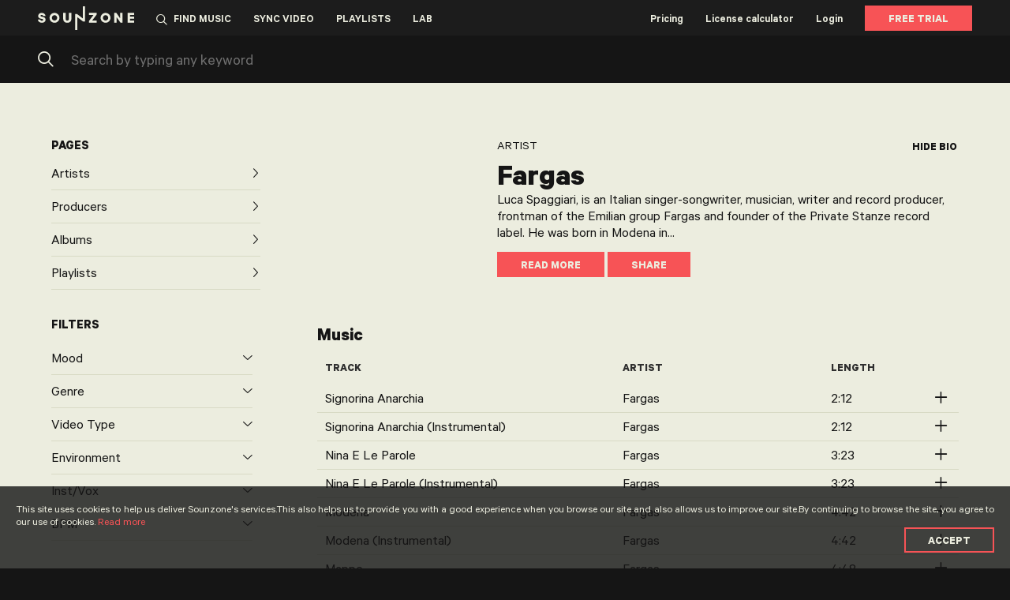

--- FILE ---
content_type: text/html; charset=utf-8
request_url: https://www.sounzone.com/artist/Fargas?id=38008
body_size: 4479
content:

<!DOCTYPE html>
<html lang="it">

<head>
	<meta http-equiv="X-UA-Compatible" content="IE=11" />
	<meta charset="utf-8">
	<title>Sounzone</title>
	<meta name="title" content="Fargas">
	<meta name="description" content="Luca Spaggiari, is an Italian singer-songwriter, musician, writer and record producer, frontman of the Emilian group Fargas and founder of the Private Stanze record label.&#xD;&#xA;&#xD;&#xA;He was born in Modena in 1979. His first passion, from an early age, is listening to audiocassettes. Never dreamed of becoming an astronaut or a footballer, despite the proposal of a professional career. Photographer, if anything, an activity that for a period conducted together with his friend Matteo Serri between Italy and France, in parallel with musical experiences.&#xD;&#xA;Since the first meeting with a guitar, he has never stopped writing songs. His main creation is the Fargas, a cult band in the sphere of Italian independent songwriting, a band of variable structure, almost a pseudonym of Luca himself.&#xD;&#xA;Fargas enters the recording world in 2002 with the single La Grande Onda (StraniSuoni/Warner), winner of the critics&#x27; prize and third place at the San Remo Academy in the same year.">
	<meta property="og:title" content="Fargas" />
	<meta property="og:description" content="Luca Spaggiari, is an Italian singer-songwriter, musician, writer and record producer, frontman of the Emilian group Fargas and founder of the Private Stanze record label.&#xD;&#xA;&#xD;&#xA;He was born in Modena in 1979. His first passion, from an early age, is listening to audiocassettes. Never dreamed of becoming an astronaut or a footballer, despite the proposal of a professional career. Photographer, if anything, an activity that for a period conducted together with his friend Matteo Serri between Italy and France, in parallel with musical experiences.&#xD;&#xA;Since the first meeting with a guitar, he has never stopped writing songs. His main creation is the Fargas, a cult band in the sphere of Italian independent songwriting, a band of variable structure, almost a pseudonym of Luca himself.&#xD;&#xA;Fargas enters the recording world in 2002 with the single La Grande Onda (StraniSuoni/Warner), winner of the critics&#x27; prize and third place at the San Remo Academy in the same year." />
	<meta property="og:image" content="https://sz-cdn-02-d0dqdge6f4f8c0ee.z01.azurefd.net/wp-content/uploads/2022/05/fargas_citta-animale_08.jpg?38008-high---38007" />
	<meta property="og:image:url" content="https://sz-cdn-02-d0dqdge6f4f8c0ee.z01.azurefd.net/wp-content/uploads/2022/05/fargas_citta-animale_08.jpg?38008-high---38007" />
	<meta property="og:image:type" content="image/jpeg" />
	<meta property="og:image:width" content="600" />
	<meta property="og:image:height" content="600" />
	<meta property="og:url" content="https://www.sounzone.com/artist/Fargas?id=38008" />
	<meta property="og:type" content="article" />
	<meta property="og:site_name" content="Sounzone" />
	<meta property="og:locale" content="it_IT" />
	<meta name="twitter:card" content="summary_large_image" />
	<meta name="twitter:title" content="Fargas #sounzone #artist" />
	<meta name="twitter:message" content="Fargas #sounzone #artist" />
	<meta name="twitter:description" content="Luca Spaggiari, is an Italian singer-songwriter, musician, writer and record producer, frontman of the Emilian group Fargas and founder of the Private Stanze record label.&#xD;&#xA;&#xD;&#xA;He was born in Modena in 1979. His first passion, from an early age, is listening to audiocassettes. Never dreamed of becoming an astronaut or a footballer, despite the proposal of a professional career. Photographer, if anything, an activity that for a period conducted together with his friend Matteo Serri between Italy and France, in parallel with musical experiences.&#xD;&#xA;Since the first meeting with a guitar, he has never stopped writing songs. His main creation is the Fargas, a cult band in the sphere of Italian independent songwriting, a band of variable structure, almost a pseudonym of Luca himself.&#xD;&#xA;Fargas enters the recording world in 2002 with the single La Grande Onda (StraniSuoni/Warner), winner of the critics&#x27; prize and third place at the San Remo Academy in the same year." />
	<meta name="twitter:image:src" content="https://sz-cdn-02-d0dqdge6f4f8c0ee.z01.azurefd.net/wp-content/uploads/2022/05/fargas_citta-animale_08.jpg?38008-high---38007" />
	<meta name="twitter:site" content="https://www.sounzone.com/artist/Fargas?id=38008">
	<meta name="viewport" content="width=device-width, user-scalable=no">
	<!--<meta name="viewport" content="initial-scale=1.0001, minimum-scale=1.0001, maximum-scale=1.0001, user-scalable=no" />-->
	<meta content="telephone=no" name="format-detection">
	<link rel="icon" href="/assets/favicon.ico" />
	<link rel="shortcut icon" href="/assets/favicon.ico" type="image/x-icon" />
	<link rel="apple-touch-icon" sizes="57x57" href="/icons/apple-icon-57x57.png" />
	<link rel="apple-touch-icon" sizes="60x60" href="/icons/apple-icon-60x60.png" />
	<link rel="apple-touch-icon" sizes="72x72" href="/icons/apple-icon-72x72.png" />
	<link rel="apple-touch-icon" sizes="76x76" href="/icons/apple-icon-76x76.png" />
	<link rel="apple-touch-icon" sizes="114x114" href="/icons/apple-icon-114x114.png" />
	<link rel="apple-touch-icon" sizes="120x120" href="/icons/apple-icon-120x120.png" />
	<link rel="apple-touch-icon" sizes="144x144" href="/icons/apple-icon-144x144.png" />
	<link rel="apple-touch-icon" sizes="152x152" href="/icons/apple-icon-152x152.png" />
	<link rel="apple-touch-icon" sizes="180x180" href="/icons/apple-icon-180x180.png" />
	<link rel="icon" type="image/png" sizes="192x192" href="/icons/android-icon-192x192.png" />
	<link rel="icon" type="image/png" sizes="32x32" href="/icons/favicon-32x32.png" />
	<link rel="icon" type="image/png" sizes="96x96" href="/icons/favicon-96x96.png" />
	<link rel="icon" type="image/png" sizes="16x16" href="/icons/favicon-16x16.png" />
	<link rel="manifest" href="/manifest.json" />
	<meta name="msapplication-TileColor" content="#ffffff" />
	<meta name="msapplication-TileImage" content="/icons/ms-icon-144x144.png" />
	<meta name="theme-color" content="#ffffff" />
	<link rel="stylesheet" href="/lib/swiper/swiper-bundle.css?639049791956865284">
	<!-- CM in locale teneva i file in cache -->
	<link rel="stylesheet" href="/dist/css/styles.css?639049791956865323"> <!-- CM in locale teneva i file in cache -->

</head>

<body class="header--compressed">

	<div class="critical-error-modal js-critical-error">
		<div class="panel-error">
			Errore di lettura dati dal server.<br />
			Riprovare più tardi.
		</div>
		<div class="vhelper"></div>
	</div>

	<!-- Embed - blocks/library-template.html -->
	<div class="library-template" style="display: none;"></div>

	<!-- Main app start -->
	<div class="mainApp">
		<div class="wrapper">
			<!-- Embed - blocks/main-header.html -->
			<div class="main-header"></div>

			<div class="main-body page-body fm-page sticky-parent ">
				<div class="sticky-box absolute-box szHeader" data-offset="45">
					<!-- Embed - blocks/searchbar-container.html -->
					<div class="fm-searchbar-container"></div>
					<!-- Embed - blocks/sync-tool.html -->
					<div class="sync-tool-container"></div>
					<!-- Embed - blocks/player.html -->
					<div id="playerBlock" class="d-none d-md-block"></div>
				</div>

				<div class="fm-main-content szDisableSelection">

					<div class="fm-block">
						<div class="container">

							<!-- pulsanti mobile per filtri -->
							<div class="fm-nav-buttons d-none">
								<button class="btn btn-sm btn-outline-dark js-toggle-class" data-target="body"
												data-name="fm-filters--open">
									<i class="icon-filters d-none d-md-block"></i> Filters
								</button>
								<button class="btn btn-sm btn-outline-dark js-toggle-class" data-target="body"
												data-name="fm-playlists--open">
									<i class="icon-playlist d-none d-md-block"></i> My playlists
								</button>
							</div>
							<div class="row">
								<div class="col-md-3">
									<!-- Embed - blocks/nav-container.html -->
									<div class="fm-nav-container"></div>
								</div>
								<div class="col-md-9" id="contentWrapper">
									<!-- Embed - blocks/section-playlists-swiper.html -->
									<!-- Embed - blocks/section-artist-single.html -->

<div id="playlistsSection" class="fm-section" style="display:none;"></div>

<div id="playlistsListSection" class="fm-section" style="display:none;"></div>
<div id="playlistSection" class="fm-section" style="display:none;"></div>

<div id="artistsListSection" class="fm-section" style="display:none;"></div>
<div id="artistSection" class="fm-section"></div>

<div id="albumsListSection" class="fm-section" style="display:none;"></div>
<div id="albumSection" class="fm-section" style="display:none;"></div>

<div id="labelsListSection" class="fm-section" style="display:none;"></div>
<div id="labelSection" class="fm-section" style="display:none;"></div>

<div id="tracksSection" class="fm-section">
	<div class="fm-section-header">
		<h4>Music</h4>
		<!-- <a href="#" class="btn btn-link btn-link-dark">Browse all <i
                class="icon-arrow-right"></i></a> -->
	</div>
	<!-- Embed - blocks/tracks-list.html -->
	<div class="tracks-list"></div>
</div>

								</div>
							</div>
						</div>
					</div>

				</div>

				<!-- Player mobile -->
				<div id="mobilePlayerBlock" class="d-md-none player-mobile player-mobile--closed">
					<!-- Embed - blocks/player.html -->
				</div>

			</div>

			<!-- Embed - blocks/main-footer.html -->
			<div class="main-footer"></div>

		</div>

		<!-- Embed - blocks/modals.html -->
		<div id="modals"></div>

	</div>
	<!-- Main app end -->

	<div class="js-preloader">
		<div class="spinner"></div>
	</div>


	<div class="efw-seo">
		<!-- Questo div sarà reso invisibile -->


	</div>





	<!-- JS-START -->
	<!-- JQUERY -->
	<script src='https://cdnjs.cloudflare.com/ajax/libs/jquery/3.5.1/jquery.min.js'></script>
	<script src="https://cdn.jsdelivr.net/npm/bootstrap@4.5.3/dist/js/bootstrap.bundle.min.js"
					integrity="sha384-ho+j7jyWK8fNQe+A12Hb8AhRq26LrZ/JpcUGGOn+Y7RsweNrtN/tE3MoK7ZeZDyx" crossorigin="anonymous">
	</script>
	<script type="text/javascript" src="/lib/jquery/jquery.cookie.js"></script>
	<script type="text/javascript" src="/lib/jquery/jquery-loc-glob.js"></script>
	<script type="text/javascript" src="/lib/jqueryCookiebar/jquery.cookiebar.js"></script>
	<script type="text/javascript" src="/lib/greensock/jquery.gsap.min.js"></script>
	<script type="text/javascript" src="/lib/greensock/plugins/CSSPlugin.min.js"></script>
	<script type="text/javascript" src="/lib/greensock/plugins/ScrollToPlugin.min.js"></script>
	<script type="text/javascript" src="/lib/greensock/easing/EasePack.min.js"></script>
	<script type="text/javascript" src="/lib/greensock/TweenMax.min.js"></script>
	<script type="text/javascript" src="/lib/blueimp-md5/md5.min.js"></script>
	<script type="text/javascript" src="/lib/js-base64/base64.min.js"></script>
	<script type="text/javascript" src="/lib/swiper/swiper-bundle.min.js"></script>
	<script type="text/javascript" src="/lib/jquery.sticky-kit.min.js"></script>
	<script type="text/javascript" src="/lib/jssocials/jssocials.min.js"></script>

	<!-- NOSTRE -->
	<script type="text/javascript" type="module" src="/lib/frontend-functions.js"></script>





	<!--
			__  ______    _____   __   ___    ____  ____
		 /  |/  /   |  /  _/ | / /  /   |  / __ \/ __ \
		/ /|_/ / /| |  / //  |/ /  / /| | / /_/ / /_/ /
	 / /  / / ___ |_/ // /|  /  / ___ |/ ____/ ____/
	/_/  /_/_/  |_/___/_/ |_/  /_/  |_/_/   /_/

	-->
	<!-- MAIN -->
	<script src="/dist/js/app.bundle.js?639049791956865599"></script>
	<script>

        jQuery(document).ready(init);

        function init() {
            jQuery.cookieBar({
                message: 'This site uses cookies to help us deliver Sounzone\'s services.This also helps us to provide you with a good experience when you browse our site and also allows us to improve our site.By continuing to browse the site, you agree to our use of cookies. <a href="/privacy" target="_blank">Read more</a>',
                acceptButton: true,
                acceptText: 'Accept',
            });

            // LOAD THE DB FROM json
            const page = FactoryManager.factory("PageShow");
            page.init({
                // pageName: "find-music"
                pageName: "artist"
            });
            page.videoManager.addYoutubeAPI();
            window.onYouTubeIframeAPIReady = function () {
                page.videoManager.onYouTubeIframeAPIReady();
            }

            page.setupIndexedDB(window.indexedDB);

        }
	</script>

	<!-- Global site tag (gtag.js) - Google Analytics -->
	<script async src="https://www.googletagmanager.com/gtag/js?id=UA-10792658-48"></script>
	<script>
		window.dataLayer = window.dataLayer || [];
		function gtag() { dataLayer.push(arguments); }
		gtag('js', new Date());

		gtag('config', 'G-HL39YM34Y7');
		gtag('config', 'UA-10792658-48');
		gtag('config', 'AW-658118760');
	</script>

	<!-- Facebook Pixel Code -->
	<script>
		!function (f, b, e, v, n, t, s) {
			if (f.fbq) return; n = f.fbq = function () {
				n.callMethod ?
				n.callMethod.apply(n, arguments) : n.queue.push(arguments)
			};
			if (!f._fbq) f._fbq = n; n.push = n; n.loaded = !0; n.version = '2.0';
			n.queue = []; t = b.createElement(e); t.async = !0;
			t.src = v; s = b.getElementsByTagName(e)[0];
			s.parentNode.insertBefore(t, s)
		}(window, document, 'script', 'https://connect.facebook.net/en_US/fbevents.js');
		fbq('init', '1923534097993413');
		fbq('track', 'PageView');
	</script>
	<noscript>
		<img height="1" width="1" src="https://www.facebook.com/tr?id=1923534097993413&ev=PageView&noscript=1" />
	</noscript>
	<!-- End Facebook Pixel Code -->

</body>

</html>

--- FILE ---
content_type: text/html
request_url: https://www.sounzone.com/pages/blocks/library-template.html
body_size: 4371
content:
<div id="model-playlists-header">
    <div class="playlist-item col-sm-4">
        <a href="#" class="music-item-thumb">
            <div class="wrapper-img">
                <img src="/assets/spacer.png" alt="" class="img-fluid">
            </div>
        </a>
    </div>
</div>
<div id="model-categories-header">
    <div class="col">
        <div class="playlist-menu">
            <h6 class="category-name"></h6>
            <ul class="nav flex-column">
                <!-- Library - #model-categories-header-item-->
            </ul>
        </div>
    </div>
</div>
<div id="model-categories-header-item">
    <li class="category-item"><a href=""></a></li>
</div>
<div id="model-filters-list">
    <li class="nav-item">
        <a href="" data-toggle="collapse" class="nav-link collapsed"><span class="nav-link-label"></span><span
                class="badge rounded-pill bg-primary"></span><i class="icon-arrow-down"></i></a>
        <div id="" class="fm-nav-submenu collapse">
            <div class="submenu-list">
                <div class="form-check">
                    <input class="form-check-input" type="checkbox" id="">
                    <label class="form-check-label" for=""></label>
                </div>
            </div>
        </div>
    </li>
</div>
<div id="model-playlist-swiper-list">
    <div class="swiper-slide">
        <a href="#" class="music-item-thumb">
            <div class="wrapper-img">
                <img src="/assets/spacer.png" alt="" class="img-fluid">
            </div>
        </a>
    </div>
</div>
<div id="model-playlists-list">
    <div class="playlist-item col-md-2">
        <a href="#" class="music-item-thumb">
            <div class="wrapper-img">
                <img src="/assets/spacer.png" alt="" class="img-fluid">
            </div>
        </a>
    </div>
</div>
<div id="model-tracks-list">
    <div class="track-item row g-0">
        <div class="play-btn">


            <img class="pause-img" src="../assets/content/player-pause-icon-clean.svg"><img class="play-img"
                src="../assets/content/player-play-icon-clean.svg" style="fill: red">
        </div>

        <p class="tl-track col-sm"><span class="badge rounded-pill bg-primary ml-1">New</span></p>
        <a href="#" class="tl-artist col-sm-4"></a>
        <p class="tl-length col-2"></p>
        <div class="tl-menu col-auto">
            <div class="dropdown">
                <span data-toggle="dropdown" data-offset="20,20">
                    <i class="icon-plus"></i>
                </span>
                <div class="dropdown-menu dropdown-menu-right">
                    <button class="dropdown-item add-to-playlist">Add to a playlist <i class="icon-arrow-right"
                            style="transform: scale(0.4);"></i></button>
                    <div class="dropdown-menu dropdown-menu-right dropdown-playlist">
                        <!-- .show per aprirla -->
                        <ul class="dropdown-submenu">
                            <li>
                                <a class="dropdown-item create-link" href="#">Create new playlist <i
                                        class="icon-playlist-new"></i></a>
                            </li>
                        </ul>
                        <div class="dropdown-scroll">
                            <ul class="dropdown-submenu dropdown-myplaylists">
                                <!-- Library - #model-add-track-myplaylist-list" -->
                            </ul>
                        </div>
                        <div class="dropdown-divider remove-playlist"></div>
                        <ul class="dropdown-submenu remove-playlist">
                            <li>
                                <a class="remove-link" href="#">Remove from playlist <i class="icon-delete"></i></a>
                            </li>
                        </ul>
                    </div>
                    <a class="dropdown-item licenses-add" href="#">Buy <i
                            class="icon-calculator"></i></a>
                    <a class="dropdown-item download" href="#">Download track <i class="icon-download"></i></a>
                    <a class="dropdown-item match-video" href="#">Sync video <i class="icon-match"></i></a>
                </div>
            </div>
        </div>
    </div>
</div>
<div id="model-artists-swiper-list">
    <div class="swiper-slide">
        <a href="#" class="music-item-thumb" title="">
            <div class="wrapper-img">
                <img src="/assets/spacer.png" class="img-fluid">
            </div>
            <div class="title-container">
                <span class="name"></span>
                <span class="badge rounded-pill bg-primary">New</span>
            </div>
        </a>
    </div>
</div>
<div id="model-artists-list">
    <div class="artist-item col-md-2">
        <a href="#" class="music-item-thumb" title="">
            <div class="wrapper-img">
                <img src="/assets/spacer.png" class="img-fluid">
            </div>
            <div class="title-container">
                <span class="name"></span>
                <span class="badge rounded-pill bg-primary">New</span>
            </div>
        </a>
    </div>
</div>
<div id="model-keywords-list">
    <li class="keyword"></li>
</div>
<div id="model-keywords-selected">
    <div class="keyword-selected">
        <span class="keyword-name"></span> <button class="remove-btn"><i class="icon-close"></i></button>
    </div>
</div>
<div id="model-myplaylists-list">
    <li class="nav-item">
        <a href="#" class="nav-link"><span class="playlist-name"></span> <button class="remove-btn"><i
                    class="icon-close"></i></button></a>
    </li>
</div>
<div id="model-add-track-myplaylist-list">
    <li class="nav-item">
        <a href="#" class="nav-link"><span class="playlist-name"></span> <button class="add-btn"><i
                    class="icon-add"></i></button></a>
    </li>
</div>
<div id="model-licenses-track-list">
    <div class="track-item row g-0">
        <div class="play-btn">
            <i class="icon-song-play"></i>
        </div>
        <p class="tl-track col-sm"></p>
        <a href="#" class="tl-artist col-sm-4"></a>
        <p class="tl-length col-2"></p>
        <div class="tl-menu col-auto">
            <button class="remove-btn"><i class="icon-close"></i></button>
        </div>
    </div>
</div>
<div id="model-licenses-single-item">
    <div class="licenses-single-track">
        <div class="js-preloader boxed">
            <div class="spinner"></div>
        </div>
        <button class="btn btn-link btn-link-dark close-btn delete">Delete</button>
        <h2 class="single-track-title">Track #1</h2>
        <div class="licenses-track-info">
            <div class="info-block title">
                <p class="info-label">Title</p>
                <p class="info-content">Long song title example long song title
                    example</p>
            </div>
            <div class="info-block artist">
                <p class="info-label">Artist name</p>
                <p class="info-content">Nino Azzarà</p>
            </div>
            <div class="info-block length">
                <p class="info-label">Length</p>
                <p class="info-content">1:34</p>
            </div>
            <div class="info-block catalogue">
                <p class="info-label">Catalogue</p>
                <p class="info-content">Producers</p>
            </div>
        </div>
        <div class="row license-data needs-validation mb-2">
            <div class="col-sm">
                <div class="form-group">
                    <label for="pjName">Project name*</label>
                    <input name="pjName" type="text" class="form-control" placeholder="Insert project name" required>
                </div>
            </div>
            <div class="col-sm">
                <div class="form-group">
                    <label for="client">Client*</label>
                    <input name="client" type="text" class="form-control" placeholder="Insert client" required>
                </div>
            </div>
        </div>
        <div class="license-box-container">
            <div class="license-box-label standard-license">
                <!-- .active quando è selezionato -->
                <label class="form-check group-selector">
                    <input class="form-check-input" type="radio" name="licenceType" value="standard">
                    <span class="licenses-block-title">Single Standard license</span>
                </label>
                <p>
                    For the following uses without AD spend: <br />
                    personal social media channels and websites, online branded content, podcasts and audiobooks, corporate and industrial video productions, theaters and movie festivals, public and private events, internal presentations.
                </p><br>
                <div class="licenses-total-amount">
                    <p class="total">Price</p>
                    <p class="amount mb-0">
                        <span class="price">49 €</span>
                        <span class="vat"></span>
                    </p>
                </div>
            </div>
            <div class="license-box-label commercial-license">
                <!-- .active quando è selezionato -->
                <button class="btn btn-link btn-link-dark close-btn reset-digital">Reset</button>
                <label class="form-check group-selector">
                    <input class="form-check-input" type="radio" name="licenceType" value="commercial">
                    <span class="licenses-block-title">Single Commercial license</span>
                </label>
                <div class="collapse">
                    <div class="licenses-block digital">
                        <h4 class="licenses-block-subtitle">Digital advertising <small
                                class="text-muted">Sponsored/Boosted campaign</small></h4>
                        <div class="row my-1">
                            <div class="col-8">
                                <div class="row row-cols-3 digital-list">
                                </div>
                            </div>
                        </div>
                        <div class="licenses-total-amount">
                            <p class="total">Price</p>
                            <p class="amount mb-0">
                                <span class="price"></span>
                                <span class="vat"></span>
                            </p>
                            <p class="label">for digital ad purposes</p>
                        </div>
                    </div>
                    <hr class="my-1">
                    <div class="licenses-block offline">
                        <h4 class="licenses-block-subtitle">Offline advertising</h4>
                        <div class="my-1 media-list">
                        </div>
                        <div class="my-1">
                            <h4 class="licenses-block-subtitle">Period</h4>
                            <div class="period-calc">
                                <button class="add-remove-btn minus"><i class="icon-minus"></i></button>
                                <span class="period-value">0 months</span>
                                <button class="add-remove-btn plus"><i class="icon-plus"></i></button>
                            </div>
                        </div>
                        <div class="my-1">
                            <h4 class="licenses-block-subtitle">Territory</h4>
                            <div class="my-1">
                                <div class="tags-list mb-1">
                                </div>
                                <a href="#territoryModal" class="btn btn-link btn-link-dark add-territory"
                                    data-toggle="modal"><i class="icon-plus"></i> Add
                                    territory</a>
                            </div>
                            <!-- 220323 - Worldwide disabled -->
                            <div class="form-check form-check-inline" style="display:none !important;">
                                <input class="form-check-input territory-worldwide" type="checkbox"
                                    name="territoryWorldwide" value="worldwide">
                                <label class="form-check-label" for="territoryWorldwide">It's
                                    worldwide</label>
                            </div>
                        </div>
                        <!-- <div class="mt-1">
                            <div class="row my-1 align-center">
                                <div class="col-3">
                                    <h4 class="licenses-block-subtitle m-0">Exclusive</h4>
                                </div>
                                <div class="col-1 position-relative">
                                    <button class="btn btn-link btn-link-dark close-btn reset-exclusive">Reset</button>
                                </div>
                            </div>
                            <div class="row my-1 ">
                                <div class="col-4">
                                    <div class="row row-cols-3 exclusive-list">
                                    </div>
                                </div>
                            </div>
                        </div> -->
                        <div class="licenses-total-amount">
                            <p class="total">Price for offline adv</p>
                            <p class="amount">
                                <span class="price"></span>
                                <span class="vat"></span>
                            </p>
                        </div>
                    </div>
                </div>
            </div>
        </div>
        <p class="mandatory-fields-label">Mandatory fields*<br />All prices are European VAT excluded (if due).
        <p>
    </div>
</div>
<div id="model-licenses-single-digital-item">
    <div class="col-12 col-sm item">
        <div class="form-check">
            <input class="form-check-input" type="radio" name="" id="" value="">
            <label class="form-check-label" for=""></label>
        </div>
    </div>
</div>
<div id="model-licenses-single-media-item">
    <div class="form-check form-check-inline item">
        <input class="form-check-input" type="checkbox" id="offline" value="">
        <label class="form-check-label" for="offline"><span class="name"></span>
            <span data-bs-toggle="tooltip" class="info" title="">
                <i class="icon-info">
                    &#xF085;
                    <!--
    <div class="popup">
        <div class="desc">Media description</div>
    </div>
        -->
                </i>
            </span></label>
    </div>
</div>
<div id="model-licenses-single-tag-territory-item">
    <div class="tag-item"><span class="name"></span> <button class="remove-tag-btn"><i class="icon-close"></i></button>
    </div>
</div>
<div id="model-licenses-territory-checkbox">
    <div class="form-check">
        <input class="form-check-input" type="checkbox" id="nation" value="">
        <label class="form-check-label" for="nation"></label>
    </div>
</div>
<div id="model-licenses-single-exclusive-item">
    <div class="col-12 col-sm item">
        <div class="form-check">
            <input class="form-check-input" type="radio" name="" id="" value="">
            <label class="form-check-label" for=""></label>
        </div>
    </div>
</div>
<div id="model-profile-subscription-item">
    <div class="subs-item">
        <p class="text-uppercase name"><b></b></p>
        <p class="expired"></p>
    </div>
</div>
<div id="model-profile-license-item">
    <div class="track-item row g-0">
        <p class="tl-order col-8 col-sm-2">
            <span class="track-item-header-mobile">Order n.</span><b><span class="order-number"></span></b>
        </p>
        <p class="tl-tracks col-4 col-sm-2"><span class="track-item-header-mobile">Tracks</span><span
                class="order-tracks"></span></p>
        <p class="tl-license col-8 col-sm"><span class="track-item-header-mobile">License type</span><span
                class="order-license-type"></span>
        </p>
        <div class="tl-price col-4 col-sm-2"><span class="track-item-header-mobile">Price</span><span
                class="order-price"></span></div>
        <div class="tl-actions col-6 col-sm-auto">
            <a href="#"><i class="icon-pdf"></i></a>
        </div>
    </div>
</div>
<div id="model-profile-download-item">
    <div class="track-item row g-0" data-id="3915">
        <!-- <div class="play-btn"><i class="icon-song-play"></i></div> -->
        <p class="tl-track col-sm"></p>
        <a href="#" class="tl-artist col-sm-4"></a>
        <p class="tl-length col-2"></p>
        <div class="tl-menu col-auto">
            <div class="dropdown">
                <span data-toggle="dropdown" data-offset="20,20">
                    <i class="icon-plus"></i>
                </span>
                <div class="dropdown-menu dropdown-menu-right">
                    <div class="dropdown-divider"></div>
                    <a class="dropdown-item download" href="#" target="SZMP3Download">Download track <i class="icon-download"></i></a>
                    <div class="dropdown-divider"></div>
                    <a class="dropdown-item match-video" href="#">Sync video <i class="icon-match"></i></a>
                </div>
            </div>
        </div>
    </div>
</div>
<div id="model-artist-profile-track-item">
    <div class="track-item row g-0" data-id="">
        <p class="tl-tracks col-8 col-sm"><span class="track-item-header-mobile">Track</span><span class="title"></span>
        </p>
        <p class="tl-order col-4 col-sm-3"><span class="track-item-header-mobile">Downloads</span><span
                class="downloads"></span></p>
        <p class="tl-license col-8 col-sm-3"><span class="track-item-header-mobile">Plays</span><span
                class="plays"></span></p>
        <div class="tl-price col-4 col-sm-2"><span class="track-item-header-mobile">Playlists</span><span
                class="playlists"></span></div>
    </div>
</div>
<div id="model-artist-profile-documents-item">
    <div class="track-item row g-0" data-id="">
        <p class="tl-name col-11"><span class="track-item-header-mobile">
                <!--Name-->
            </span><span class="name"></span>
        </p>
        <div class="tl-actions col-auto">
            <a href="#" target="_blank"><i class="icon-pdf"></i></a>
        </div>
    </div>
</div>
<div id="model-faq-item">
    <div class="faq-item">
        <div class="faqTit collapsed" data-toggle="collapse" data-target=""><span></span></div>
        <div id="" class="faqText collapse" data-parent="#faqAccordion"><span></span></div>
    </div>
</div>
<div id="model-placement-item">
    <div class="col-12 col-lg-4 placement-item">
        <div class="placementItemCont"></div>
        <div class="placementItemOver">
            <div class="plaTextCont">
                <div class="plaTit"></div>
                <div class="plaText"></div>
            </div>
            <div class="plaBar"></div>
            <div class="plaBar plaBarDx"></div>
        </div>
    </div>
</div>

--- FILE ---
content_type: text/html
request_url: https://www.sounzone.com/pages/blocks/main-header.html
body_size: 1416
content:
<nav class="navbar navbar-expand-lg navbar-dark">
    <a class="navbar-brand" href="/">
        <img src="../assets/logo_sounzone.svg" alt="Logo Sounzone" width="180">
    </a>
    <button class="navbar-toggler collapsed" type="button" data-toggle="collapse" data-target="#mainMenu">
        <span class="navbar-toggler-icon"></span>
    </button>
    <div class="collapse navbar-collapse" id="mainMenu">
        <ul class="navbar-nav">
            <li class="nav-item">
                <a class="nav-link" href="/find-music">
                    <i class="icon-search"></i>
                    <span>Find music</span>
                </a> <!-- .active -->
            </li>
            <li class="nav-item">
                <a class="nav-link d-none d-md-block" href="/match-video"><span>Sync video</span></a>
                <a class="nav-link d-md-none" href="/match-video-mobile"><span>Sync video</span></a>
            </li>
        
<!--            
    <li class="nav-item nav-item-video-ai">
        <a class="nav-link" href="/match-video-ai">
            <span>AI Video Sync</span>
        </a>
    </li>
-->
        
            <li class="nav-item has-submenu">
                <a class="nav-link" href="/playlists"><span>Playlists</span></a>
                <div class="submenu">
                    <!--<button class="btn btn-link close-btn">Close</button>-->
                    <div class="container">
                        <div class="row">
                            <div class="col-sm-7">
                                <div class="fm-section pl-0">
                                    <div class="fm-section-header">
                                        <h3>Playlists</h3>
                                        <a href="/playlists" class="btn btn-link btn-link-light">
                                            See all <i class="icon-arrow-right"></i>
                                        </a>
                                    </div>
                                </div>
                            </div>
                        </div>
                        <div class="row">
                            <div class="col-sm-7">
                                <!-- Embed - blocks/section-playlists-header.html -->
                                <div id="playlistsHeaderSection"></div>
                            </div>
                            <div class="col-sm offset-sm-1">
                                <!-- Embed - blocks/section-categories-header.html -->
                                <div id="categoriesHeaderSection" class="row"></div>
                            </div>
                        </div>
                    </div>
                </div>
            </li>
            <li class="nav-item">
                <a class="nav-link" href="/ask-us"><span>Lab</span></a>
            </li>
        </ul>
        <ul class="navbar-nav navbar-nav--secondary ml-lg-auto">
            <li class="nav-item">
                <a class="nav-link" href="/pricing">
                    <span>Pricing</span>
                </a>
            </li>
            <li class="nav-item licenses has-submenu">
                <a class="nav-link" href="/licenses">
                    <div>
                        License calculator <div class="badge rounded-pill bg-primary"></div>
                    </div>
                </a>
                <div class="submenu" id="submenu-licenses">
                    <!--<button class="btn btn-link close-btn">Close</button>-->
                    <div class="container">
                        <div class="licenses-menu">
                            <div class="text-center">
                                <h3>Calculate your license</h3>
                            </div>
                            <div class="licenses-empty text-center">
                                <p class="h4">
                                    You have not selected a track yet.<br> Add tracks to the license
                                    calculator to start getting realtime quotations.
                                </p>
                                <a href="/find-music" class="btn btn-primary">
                                    Browse
                                    tracks
                                </a>
                            </div>
                            <div class="licenses-list" style="display: none;">
                                <div class="tracks-list">
                                    <div class="tracks-list-header row g-0">
                                        <p class="tl-track col">Track</p>
                                        <p class="tl-artist col-4">Artist</p>
                                        <p class="tl-length col-2">Length</p>
                                        <p class="tl-menu col-auto">&nbsp;</p>
                                    </div>
                                    <div class="tracks-list-body">
                                        <!-- Library - #model-licenses-track-list -->
                                    </div>
                                </div>
                                <div class="text-center">
                                    <a href="/licenses" class="btn btn-primary calculate">Calculate</a>
                                    <a class="btn btn-primary login" href="#loginModal" data-toggle="modal">
                                        Please login
                                        first
                                    </a>
                                </div>
                            </div>
                        </div>
                    </div>
                </div>
            </li>
            <li class="nav-item login">
                <a class="nav-link" href="#loginModal" data-toggle="modal">Login</a>
            </li>
            <li class="nav-item dropdown user-controls">
                <a class="nav-link dropdown-toggle" href="#" data-toggle="dropdown">
                    <span>Profile</span>
                    <i class="icon-arrow-down"></i>
                </a>
                <div class="dropdown-menu dropdown-menu-dark">
                    <a class="dropdown-item profile" href="/profile">Profile detail</a>
                    <a class="dropdown-item artist-profile" href="/artist-profile">Manage artist page</a>
                    <div class="dropdown-divider"></div>
                    <a class="dropdown-item logout" href="#">Logout</a>
                </div>
            </li>
        </ul>
        <form class="form-inline subscribe-controls">
            
            <a class="btn btn-primary btn-sm register ftNoUserMode"  href="/free-trial">
                Free Trial
            </a>
            <a class="btn btn-primary btn-sm subscribe ftUserMode" href="/free-trial">Free Trial</a>

            <a class="btn btn-outline-primary btn-sm mysubscriptions" style="display: none;" href="/profile">My subscription</a>
        </form>
    </div>
</nav>

--- FILE ---
content_type: text/html
request_url: https://www.sounzone.com/pages/blocks/searchbar-container.html
body_size: 117
content:
<div class="fm-searchbar">
    <!-- .fm-searchbar--small -->
    <!-- <form action="#"> -->
    <div class="input-group">
        <span class="input-group-text"><i class="icon-search"></i></span>
        <div class="keywords-selected">
            <!-- Library - #model-keywords-selected -->
        </div>
        <input type="text" class="form-control" placeholder="Search by typing any keyword">
        <div class="reset d-none d-md-flex" style="display: none !important;">
            <button class="remove-btn"><i class="icon-close"></i></button> Clear All
        </div>
    </div>
    <!-- </form> -->
    <div class="keywords-list-container">
        <ul class="keywords-list">
            <!-- Library - #model-keywords-list -->
        </ul>
    </div>
</div>

--- FILE ---
content_type: text/html
request_url: https://www.sounzone.com/pages/blocks/sync-tool.html
body_size: -105
content:
<div class="sync-tool" style="display: none;">
    <div class="wrapper-img">
        <img src="../assets/content/home-canvas.jpg">
    </div>
	<!-- Embed - blocks/video.html -->
	<div id="videoBlock"></div>
</div>

--- FILE ---
content_type: text/html
request_url: https://www.sounzone.com/pages/blocks/player.html
body_size: 883
content:
<div class="container-fluid">
    <div class="row">
        <div class="col-md-2 player-info-container">
            <div class="player-info-wrapper">
                <span class="track-name"></span>
                <a href="#" class="track-artist"></a>
            </div>
        </div>
        <div class="col-md-1 player-controls-container">
            <div class="player-controls-wrapper">
                <div class="prev"><img src="../assets/content/player-prev-icon.svg" /></div>
                <div class="play">
                    <div class="circle-wrap">
                        <div class="circle">
                            <div class="mask full">
                                <div class="fill"></div>
                            </div>
                            <div class="mask half">
                                <div class="fill"></div>
                            </div>
                            <div class="inside-circle"><img class="pause-img"
                                    src="../assets/content/player-pause-icon.svg" /><img class="play-img"
                                    style="display: none" src="../assets/content/player-play-icon.svg" /></div>
                        </div>
                    </div>
                </div>
                <div class="next"><img src="../assets/content/player-next-icon.svg" /></div>
            </div>
        </div>
        <div class="col-md-6">
            <div class="wave-container">
                <div class="wave">
                    <div class="cont cont1"></div>
                    <div class="cont cont2"></div>
                    <div class="cont cont3"></div>
                    <div class="tooltip">
                        <div class="time"></div>
                        <div class="line"></div>
                    </div>
                </div>
            </div>

            <audio src="">
                Il tuo browser non supporta l'elemento <code>audio</code>.
            </audio>
        </div>
        <div class="col-md-1 player-length-container">
            <div class="player-length-wrapper">
                <span class="track-length"></span>
            </div>
            <div class="player-current-time">
                <span class="track-current-time"></span>
            </div>
        </div>
        <div class="col-md-1 player-volume-container">
            <span class="volume"><img src="../assets/content/player-volume-icon.svg" /></span>
            <div class="player-volume-wrapper">
                <div class='volume-bar-container'>
                    <div class='volume-bar'></div>
                </div>
            </div>
        </div>
        <div class="col-md-1 player-add-container">
            <div class="dropdown">
                <span data-toggle="dropdown" data-offset="20,20">
                    <i class="icon-plus"></i>
                </span>
                <div class="dropdown-menu dropdown-menu-right">
                    <button class="dropdown-item add-to-playlist">Add to a playlist <i class="icon-arrow-right"
                            style="transform: scale(0.4);"></i></button>
                    <div class="dropdown-menu dropdown-menu-right dropdown-playlist">
                        <!-- .show per aprirla -->
                        <ul class="dropdown-submenu">
                            <li>
                                <a class="dropdown-item create-link" href="#">Create new playlist <i
                                        class="icon-playlist-new"></i></a>
                            </li>
                        </ul>
                        <div class="dropdown-scroll">
                            <ul class="dropdown-submenu dropdown-myplaylists">
                                <!-- Library - #model-add-track-myplaylist-list" -->
                            </ul>
                        </div>
                        <div class="dropdown-divider remove-playlist"></div>
                        <ul class="dropdown-submenu remove-playlist">
                            <li>
                                <a class="remove-link" href="#">Remove from playlist <i class="icon-delete"></i></a>
                            </li>
                        </ul>
                    </div>
                    <div class="dropdown-divider"></div>
                    <a class="dropdown-item licenses-add" href="#">Buy <i class="icon-license"></i></a>
                    <a class="dropdown-item download" href="#" target="_blank">Download track <i
                            class="icon-download"></i></a>
                    <a class="dropdown-item match-video" href="#">Sync video <i class="icon-match"></i></a>
                </div>
            </div>
        </div>
    </div>
</div>
<canvas id="waveCanvas"></canvas>

--- FILE ---
content_type: text/html
request_url: https://www.sounzone.com/pages/blocks/mobilePlayer.html
body_size: 782
content:
<div class="reduce-btn">
    <i class="icon-arrow-down"></i>
</div>

<div class="music-item-thumb">
    <div class="wrapper-img">
    </div>
</div>

<div class="tracks-list">
    <div class="tracks-list-body">
        <div class="track-item row g-0" data-id="203">
            <p class="tl-track col-sm-4"></p>
            <a href="#" class="tl-artist col-sm"></a>
            <div class="tl-menu col-auto">
                <div class="dropdown">
                    <span data-toggle="dropdown" data-offset="20,20">
                        <i class="icon-plus"></i>
                    </span>
                    <div class="dropdown-menu dropdown-menu-right">
                        <button class="dropdown-item add-to-playlist">Add to a playlist <i class="icon-arrow-right"
                                style="transform: scale(0.4);"></i></button>
                        <div class="dropdown-menu dropdown-menu-right dropdown-playlist">
                            <!-- .show per aprirla -->
                            <ul class="dropdown-submenu">
                                <li>
                                    <a class="dropdown-item create-link" href="#">Create new playlist <i
                                            class="icon-playlist-new"></i></a>
                                </li>
                            </ul>
                            <div class="dropdown-scroll">
                                <ul class="dropdown-submenu dropdown-myplaylists">
                                    <!-- Library - #model-add-track-myplaylist-list" -->
                                </ul>
                            </div>
                            <div class="dropdown-divider remove-playlist"></div>
                            <ul class="dropdown-submenu remove-playlist">
                                <li>
                                    <a class="remove-link" href="#">Remove from playlist <i class="icon-delete"></i></a>
                                </li>
                            </ul>
                        </div>
                        <div class="dropdown-divider"></div>
                        <a class="dropdown-item licenses-add" href="#">Buy <i class="icon-license"></i></a>
                        <a class="dropdown-item download" href="#" target="_blank">Download track <i
                                class="icon-download"></i></a>
                        <a class="dropdown-item match-video" href="#">Sync video <i class="icon-match"></i></a>
                    </div>
                </div>
            </div>
        </div>
    </div>
</div>

<div class="player-controls-wrapper">
    <div class="prev"><img src="/assets/content/player-prev-icon.svg" width="24"></div>
    <div class="play">
        <div class="circle-wrap">
            <div class="circle">
                <div class="mask full">
                    <div class="fill"></div>
                </div>
                <div class="mask half">
                    <div class="fill"></div>
                </div>
                <div class="inside-circle"><img class="pause-img" src="/assets/content/player-pause-icon.svg"
                        style="display: none;" height="40"><img class="play-img"
                        src="/assets/content/player-play-icon.svg" height="40"></div>
            </div>
        </div>
    </div>
    <div class="next"><img src="/assets/content/player-next-icon.svg" width="24"></div>
</div>

<div class="wave-container player-length-container">
    <div class="player-length-wrapper">
        <span class="track-length"></span>
    </div>
    <div class="wave" wbit="1">
        <div class="cont cont1"></div>
        <div class="cont cont2"></div>
        <div class="cont cont3"></div>
        <div class="tooltip">
            <div class="time"></div>
            <div class="line"></div>
        </div>
    </div>
    <div class="player-current-time"></div>
</div>

--- FILE ---
content_type: text/html
request_url: https://www.sounzone.com/pages/blocks/nav-container.html
body_size: 496
content:
<span class="panel-close-btn d-md-none js-toggle-class" data-target="body"
    data-name="fm-filters--open fm-playlists--open" data-remove="true">
    <i class="icon-close"></i>
</span>
<div id="sideMenu" class="fm-nav" style="display: none;">
    <h4 class="h5 text-uppercase">Pages</h4>
    <ul class="nav flex-column">
        <li class="nav-item">
            <a href="/artists?format=Artist" class="nav-link collapsed"><span class="nav-link-label">Artists</span>
                <i class="icon-arrow-right"></i></a>
        </li>
        <li class="nav-item">
            <a href="/artists?format=Producer" class="nav-link"><span class="nav-link-label">Producers</span> <i
                    class="icon-arrow-right"></i></a>
        </li>
        <li class="nav-item">
            <a href="/albums" class="nav-link"><span class="nav-link-label">Albums</span> <i
                    class="icon-arrow-right"></i></a>
        </li>
        <li class="nav-item">
            <a href="/playlists" class="nav-link"><span class="nav-link-label">Playlists</span> <i
                    class="icon-arrow-right"></i></a>
        </li>
    </ul>
</div>
<div id="filtersMenu" class="fm-nav">
    <div class="fm-nav-header mb-1">
        <h4 class="h5 text-uppercase mb-0">Filters</h4>
        <div class="reset" style="display: none;"><button class="remove-btn mr-1"><i class="icon-close"></i></button>
            Clear All</div>
    </div>
    <div class="nav-scroll">
        <ul class="nav flex-column">
            <!-- Library - #model-filters-list -->
        </ul>
    </div>
    <!-- Apply filters (mobile only) -->
    <div class="apply-filters-container d-md-none">
        <p>0 filters selected</p>
        <span class="btn btn-sm btn-outline-light js-toggle-class" data-target="body" data-name="fm-filters--open"
            data-remove="true">Apply filters</span>
    </div>
</div>
<div id="playlistsMenu" class="fm-nav">
    <h4 class="h5 text-uppercase">My playlists</h4>
    <ul class="nav flex-column">
        <li class="nav-item">
            <a href="#playlistModal" class="nav-link" data-toggle="modal">Create
                new playlist</a>
        </li>
    </ul>
    <div class="nav-scroll">
        <ul class="nav nav-myplaylists flex-column">
            <!-- Library - #model-myplaylist-list" -->
        </ul>
    </div>
</div>

--- FILE ---
content_type: text/html
request_url: https://www.sounzone.com/pages/blocks/main-footer.html
body_size: 855
content:
<div class="container">
    <div class="row">
        <div class="col-md-3 d-flex">
            <div class="footer-text">
                <a class="logo footer-logo" href="/">
                    <img src="../assets/logo_sounzone_sync_simplified_02.svg" alt="Logo Sounzone" width="180">
                </a>
                <!--<p class="text-primary lead">Music makes the difference.</p>-->
                <p class="social">
                    <a href="https://facebook.com/sounzone" target="_blank">
                        <img src="../assets/social/fb.png" alt="Follow us on Facebook" height="20">
                    </a>
                    <a href="https://instagram.com/sounzone" target="_blank">
                        <img src="../assets/social/ig.png" alt="Follow us on Instagram" height="20">
                    </a>
                    <a href="https://www.linkedin.com/company/sounzone/" target="_blank">
                        <img src="../assets/social/in.png" alt="Follow us on Linkedin" height="20">
                    </a>
                    <a href="https://www.youtube.com/channel/UCfLnTyWZj9Qcd88CyvKLWcA" target="_blank">
                        <img src="../assets/social/yt.png" alt="Follow us on YouTube" height="20">
                    </a>
                </p>
                <p class="footer-copy">© 2022 Sounzone Corporation</p>
            </div>
        </div>
        <div class="col-md-1">
            <div class="divider"></div>
        </div>
        <div class="col-md-8">
            <div class="row">
                <div class="col-6 col-lg-3">
                    <div class="footer-menu">
                        <h4 class="footer-menu-title h5">Search</h4>
                        <ul class="nav flex-column">
                            <!--
                                <li class="nav-item"><a href="/find-music" class="nav-link">Find music</a></li>
                                <li class="nav-item">
                                    <a class="nav-link d-none d-md-block" href="/match-video"><span>Sync tool</span></a>
                                    <a class="nav-link d-md-none" href="/match-video-mobile"><span>Sync tool</span></a>
                                </li>
                            -->
                            <li class="nav-item">
                                <a href="/artists?format=Artist" class="nav-link">
                                    Artists &amp;
                                    Composers
                                </a>
                            </li>
                            <li class="nav-item"><a href="/artists?format=Producer" class="nav-link">Producers</a></li>
                            <li class="nav-item"><a href="/albums" class="nav-link">Albums</a></li>
                        </ul>
                    </div>
                </div>
                <div class="col-6 col-lg-3">
                    <div class="footer-menu">
                        <h4 class="footer-menu-title h5">License support</h4>
                        <ul class="nav flex-column">
                            <li class="nav-item"><a href="/faq" class="nav-link">FAQs</a></li>
                            <li class="nav-item"><a href="/pricing#subscriptions-block" class="nav-link">Subscriptions coverage</a>
                            </li>
                            <li class="nav-item"><a href="/team-licensing" class="nav-link">Terms &amp; Licensing</a>
                            </li>
                        </ul>
                    </div>
                </div>
                <div class="col-6 col-lg-3">
                    <div class="footer-menu">
                        <h4 class="footer-menu-title h5">Who we are</h4>
                        <ul class="nav flex-column">
                            <li class="nav-item"><a href="/about-us" class="nav-link">About us</a></li>
                            <li class="nav-item"><a href="/placements" class="nav-link">Our clients</a></li>
                            <li class="nav-item"><a href="/support" class="nav-link">Contact us</a></li>
                            <li class="nav-item"><a href="/privacy" class="nav-link">Privacy policy</a></li>
                        </ul>
                    </div>
                </div>
                <div class="col-6 col-lg-3">
                    <div class="footer-menu">
                        <h4 class="footer-menu-title h5">Join us</h4>
                        <ul class="nav flex-column">
                            <li class="nav-item"><a href="/pricing" class="nav-link text-primary">Subscribe</a></li>
                            <li class="nav-item"><a href="/become-an-artist" class="nav-link">Become an Artist</a></li>
                            <li class="nav-item"><a href="/faq-artist" class="nav-link">FAQs for Artists</a></li>
                            <!--
    <li class="nav-item"><a href="#" class="nav-link register" data-target="#registerModal" data-toggle="modal">Newsletter</a></li>
        -->

                        </ul>
                    </div>
                </div>
            </div>
        </div>
    </div>
</div>

--- FILE ---
content_type: text/html
request_url: https://www.sounzone.com/pages/blocks/section-playlists-swiper.html
body_size: -51
content:
<div class="fm-section-header">
    <h4>Playlists</h4>
    <a href="/playlists" class="btn btn-link btn-link-dark">Browse all playlists <i
            class="icon-arrow-right"></i></a>
</div>
<div class="swiper-overflow-container">
    <div class="swiper-container mobile-swiper">
        <div class="swiper-wrapper">
            <!-- Library - #model-playlists-list -->
        </div>
    </div>
</div>

--- FILE ---
content_type: text/html
request_url: https://www.sounzone.com/pages/blocks/tracks-list.html
body_size: -104
content:
<div class="tracks-list-header row g-0">
    <p class="tl-track col">Track</p>
    <p class="tl-artist col-4">Artist</p>
    <p class="tl-length col-2">Length</p>
    <p class="tl-menu col-auto">&nbsp;</p>
</div>
<div class="tracks-list-body">
    <!-- Library - #model-tracks-list -->
</div>

--- FILE ---
content_type: text/html
request_url: https://www.sounzone.com/pages/blocks/section-artist-single.html
body_size: 203
content:
<div class="artist-detail mb-2">
    <div class="wrapper-img">
        <img src="/assets/spacer.png">
    </div>
    <div class="wrapper-text">
        <h5>Artist</h5>
        <h3 class="artist-name"></h3>
        <span class="badge rounded-pill bg-primary">New</span>
        <div class="artist-bio">
            <p><span class="extract-description"></span><span class="dots">...​</span> <span
                    class="full-description"></span>
            </p>
            <div class="wrapper-btns">
                <button class="btn btn-sm btn-primary" data-toggle="modal" data-target="#artistModal">Read more</button>
                <button class="btn btn-sm btn-primary share">Share</button>
                <!-- TODO share buttons -->
            </div>
        </div>
        <button class="btn btn-link btn-link-dark btn-bio js-toggle-class" data-target=".artist-detail"
            data-name="bio--hidden">
            <span class="bio--hide">Hide bio</span>
            <span class="bio--show">Show bio</span>
        </button>
    </div>
</div>

--- FILE ---
content_type: text/html
request_url: https://www.sounzone.com/pages/blocks/section-artists-list.html
body_size: -160
content:
<div class="fm-section-header">
    <h4>Artists</h4>
</div>
<div class="list-wrapper row">
    <!-- Library - #model-playlists-list -->
</div>

--- FILE ---
content_type: text/html
request_url: https://www.sounzone.com/pages/blocks/section-playlist-single.html
body_size: 124
content:
<div class="artist-detail mb-2">
    <div class="wrapper-img">
        <img src="/assets/spacer.png">
    </div>
    <div class="wrapper-text">
        <h5>Playlist</h5>
        <h3 class="playlist-name"></h3>
        <div class="playlist-bio">
            <p>
                <span class="extract-description"></span><!--<span class="dots">...​</span>--> <span class="full-description"></span>
            </p>
            <div class="wrapper-btns">
                <!--
    <button class="btn btn-sm btn-primary js-toggle-class btn-show-more" data-target=".playlist-bio"
        data-name="bio--full">Read
        more</button>
           -->
                <button class="btn btn-sm btn-primary share">Share</button>
                <!-- TODO share buttons -->
                <button class="btn btn-sm btn-primary update" style="display: none;">Update order</button>
            </div>
        </div>
    </div>
</div>

--- FILE ---
content_type: text/html
request_url: https://www.sounzone.com/pages/blocks/section-playlists-list.html
body_size: -156
content:
<div class="fm-section-header">
    <h4>Playlists</h4>
</div>
<div class="list-wrapper row">
    <!-- Library - #model-playlists-list -->
</div>

--- FILE ---
content_type: text/html
request_url: https://www.sounzone.com/pages/blocks/section-album-single.html
body_size: 193
content:
<div class="artist-detail mb-2">
    <div class="wrapper-img">
        <img src="/assets/spacer.png">
    </div>
    <div class="wrapper-text">
        <h5>Album</h5>
        <h3 class="album-name"></h3>
        <span class="badge rounded-pill bg-primary">New</span>
        <div class="album-bio">
            <p>
                <span class="extract-description"></span><!--<span class="dots">...​</span>--> <span class="full-description"></span>
            </p>
            <div class="wrapper-btns">
                <!--
    <button class="btn btn-sm btn-primary js-toggle-class btn-show-more" data-target=".album-bio"
        data-name="bio--full">Read
        more</button>
    -->
                <button class="btn btn-sm btn-primary share">Share</button>
                <!-- TODO share buttons -->
            </div>
        </div>
        <button class="btn btn-link btn-link-dark btn-bio js-toggle-class" data-target=".artist-detail"
            data-name="bio--hidden">
            <span class="bio--hide">Hide bio</span>
            <span class="bio--show">Show bio</span>
        </button>
    </div>
</div>

--- FILE ---
content_type: text/html
request_url: https://www.sounzone.com/pages/blocks/section-albums-list.html
body_size: -159
content:
<div class="fm-section-header">
    <h4>Albums</h4>
</div>
<div class="list-wrapper row">
    <!-- Library - #model-playlists-list -->
</div>

--- FILE ---
content_type: text/html
request_url: https://www.sounzone.com/pages/blocks/section-label-single.html
body_size: 153
content:
<div class="artist-detail mb-2">
    <div class="wrapper-img">
        <img src="/assets/spacer.png">
    </div>
    <div class="wrapper-text">
        <h5>Album</h5>
        <h3 class="album-name"></h3>
        <span class="badge rounded-pill bg-primary">New</span>
        <div class="album-bio">
            <p><span class="extract-description"></span><span class="dots">...​</span> <span
                    class="full-description"></span>
            </p>
            <div class="wrapper-btns">
                <button class="btn btn-sm btn-primary share">Share</button>
                <!-- TODO share buttons -->
            </div>
        </div>
        <button class="btn btn-link btn-link-dark btn-bio js-toggle-class" data-target=".artist-detail"
            data-name="bio--hidden">
            <span class="bio--hide">Hide bio</span>
            <span class="bio--show">Show bio</span>
        </button>
    </div>
</div>

--- FILE ---
content_type: text/html
request_url: https://www.sounzone.com/pages/blocks/section-labels-list.html
body_size: -168
content:
<div class="fm-section-header">
    <h4>Albums</h4>
</div>
<div class="list-wrapper row">
    <!-- Library - #model-playlists-list -->
</div>

--- FILE ---
content_type: text/html
request_url: https://www.sounzone.com/pages/blocks/modals.html
body_size: 205
content:
<!-- Embed - blocks/modal-playlist-create.html -->
<div id="playlistModal" class="modal modal-standard fade" tabindex="-1"></div>

<!-- Embed - blocks/modal-playlist-delete.html -->
<div id="playlistDeleteModal" class="modal modal-standard fade" tabindex="-1"></div>

<!-- Embed - blocks/modal-playlist-remove-track.html -->
<div id="playlistRemoveTrackModal" class="modal modal-standard fade" tabindex="-1"></div>

<!-- Embed - blocks/modal-playlist-add-track-ok.html -->
<div id="playlistAddTrackOKModal" class="modal modal-standard fade" tabindex="-1"></div>

<!-- Embed - blocks/modal-playlist-add-track-error.html -->
<div id="playlistAddTrackERRORModal" class="modal modal-standard fade" tabindex="-1"></div>

<!-- Embed - blocks/modal-login.html -->
<div id="loginModal" class="modal login-modal fade" tabindex="-1"></div>

<!-- Embed - blocks/modal-register.html -->
<div id="registerModal" class="modal login-modal fade" tabindex="-1"></div>

<!-- Embed - blocks/modal-not-logged.html -->
<div id="notLoggedModal" class="modal not-logged-modal modal-standard fade" tabindex="-1"></div>
<!-- Embed - blocks/modal-showsubscription-register.html -->
<div id="showSubscriptionRegisterModal" class="modal login-modal fade" tabindex="-1"></div>
<!-- Embed - blocks/modal-artist.html -->
<div id="artistModal" class="modal artist-modal fade"></div>

<!-- Embed - blocks/modal-loading.html -->
<div id="loadingModal" class="modal loading-modal modal-standard fade" tabindex="-1"></div>

<!-- Embed - blocks/modal-video-error.html -->
<div id="videoErrorModal" class="modal video-error-modal modal-standard fade" tabindex="-1"></div>

<!-- Embed - blocks/modal-licenses-status.html -->
<div id="licensesStatusModal" class="modal licenses-status-modal modal-standard fade" tabindex="-1"></div>

<!-- Embed - blocks/modal-territory.html -->
<div id="territoryModal" class="modal modal-standard form-standard form-standard--pink fade" tabindex="-1"></div>

<!-- Embed - blocks/modal-territory-proceed.html -->
<div id="territoryProceedModal" class="modal modal-standard fade" tabindex="-1"></div>

<!-- Embed - blocks/modal-profile-edit.html -->
<div id="profileEditModal" class="modal modal-standard fade" tabindex="-1"></div>

<!-- Embed - blocks/modal-artist-profile-edit.html -->
<div id="artistProfileEditModal" class="modal modal-standard fade" tabindex="-1"></div>

<!-- Embed - blocks/modal-profile-update-status.html -->
<div id="profileUpdateStatusModal" class="modal modal-standard fade" tabindex="-1"></div>

<!-- Embed - blocks/modal-generic-status.html -->
<div id="genericStatusModal" class="modal modal-standard fade" tabindex="-1"></div>

--- FILE ---
content_type: text/html
request_url: https://www.sounzone.com/pages/blocks/section-playlists-header.html
body_size: -207
content:
<div class="row">
    <!-- Library - #model-playlists-header -->
</div>

--- FILE ---
content_type: text/html
request_url: https://www.sounzone.com/pages/blocks/video.html
body_size: 865
content:
<div class="sync-tool-content">
	<h3>Drag and drop your <span class="text-primary">video</span> here.</h3>
	<div class="drop-container">
		<label for="file" class="text-muted">
			<p class="lead">or select it from your files</p>
		</label>
		<input type="file" id="file" placeholder="Drop file" style="display: none" accept="video/*">
	</div>
	<div class="url-container">
		<p class="lead">Paste an url:</p>
		<input type="text" placeholder="ex: https://mycompany.com/draft.mp4" class="form-control">
	</div>
	<div class="sync-controls">
		<button class="btn btn-primary btn-sm mb-1" disabled type="button">SYNC</button>
		<p class="text-muted">
			<span class="white"><span class="red">NOTICE:</span> Sounzone DOES NOT STORE your video data.</span><br>
			<!--If you leave this page you will have to select your video again. -->
			<!--International patent pending WO 2023/131864 A1 and Italian patent pending 102022000000080-->
		</p>
	</div>
</div>
<div class="video-container" style="display: none">
	<div class="text-center">
		<button class="change-video btn btn-sm btn-outline-primary">Remove video</button>
		<button class="ai-video btn btn-sm btn-outline-primary">Find music for this video</button>
		<button class="ai-music btn btn-sm btn-outline-primary">Generate music for this video</button>
		<div class="ai-debug"></div>
	</div>
	<div class="container-fluid">
		<div class="row">
			<div class="col-md-6 offset-md-3">
				<div class="video-wrapper embed-responsive embed-responsive-16by9">
					<div id="youtubeVideo"></div>
					<div id="localVideo">
						<video id="uploadedVideo"></video>
					</div>
					<div class="timeline-container">
						<div class="row align-items-center">
							<div class="col-auto">
								<button class="play-video">
									<img class="play-img" src="/assets/content/player-play-icon.svg" />
									<img class="pause-img" src="/assets/content/player-pause-icon.svg" />
								</button>
							</div>
							<div class="col">
								<div class="timeline">
									<div class="bar bar1"></div>
									<div class="bar bar2" style="width: 0px;">
										<div class="current-timeline"></div>
									</div>
									<div class="bar bar3" style="width: 0px;">
										<div class="seek-timeline">00:00</div>
									</div>
								</div>
							</div>
						</div>
					</div>
					<div class="actions">
						<span class="video-name">Nome video.mp4</span>
						<button class="hide-video">HIDE VIDEO <i class="icon-eye-off"></i></button>
						<button class="show-video" style="display: none">SHOW VIDEO <i class="icon-eye"></i></button>
						<button class="fullscreen-btn"><i class="icon-fullscreen"></i></button>
					</div>
				</div>
			</div>
		</div>
	</div>
</div>

--- FILE ---
content_type: text/html
request_url: https://www.sounzone.com/pages/blocks/modal-playlist-create.html
body_size: 148
content:
<div class="modal-dialog modal-md modal-dialog-centered">
    <div class="modal-content">
        <button class="btn btn-link btn-link-dark close-btn" data-dismiss="modal"><i class="icon-close"></i></button>
        <div class="text-center">
            <h3 class="medium-title">Create playlist</h3>
        </div>
        <form action="#" class="form-standard my-2">
            <div class="form-group">
                <label for="plName">Playlist name*</label>
                <input name="plName" type="text" class="form-control" placeholder="Insert playlist name">
                <input name="plTrackId" type="hidden" value="0">
            </div>
            <div class="text-center mt-2">
                <button class="btn btn-outline-primary text-primary mr-2" type="reset"
                    data-dismiss="modal">Cancel</button>
                <button class="btn btn-primary" type="submit">Create</button>
            </div>
        </form>
    </div>
</div>

--- FILE ---
content_type: text/html
request_url: https://www.sounzone.com/pages/blocks/modal-playlist-delete.html
body_size: 30
content:
<div class="modal-dialog modal-md modal-dialog-centered">
    <div class="modal-content">
        <button class="btn btn-link btn-link-dark close-btn" data-dismiss="modal"><i class="icon-close"></i></button>
        <div class="text-center">
            <h3 class="medium-title">Delete playlist?</h3>
        </div>
        <input name="plTrackId" type="hidden" value="0">
        <div class="text-center mt-2">
            <button class="btn btn-outline-primary text-primary mr-2" type="reset" data-dismiss="modal">Cancel</button>
            <button class="btn btn-primary delete-playlist" type="button">Delete</button>
        </div>
    </div>
</div>

--- FILE ---
content_type: text/html
request_url: https://www.sounzone.com/pages/blocks/modal-playlist-remove-track.html
body_size: 44
content:
<div class="modal-dialog modal-md modal-dialog-centered">
    <div class="modal-content">
        <button class="btn btn-link btn-link-dark close-btn" data-dismiss="modal"><i class="icon-close"></i></button>
        <div class="text-center">
            <h3 class="medium-title">Remove track from playlist?</h3>
        </div>
        <div class="text-center mt-2">
            <button class="btn btn-outline-primary text-primary mr-2 btn-cancel" type="reset" data-dismiss="modal">Cancel</button>
            <button class="btn btn-primary remove-track" type="button">Remove</button>
        </div>
    </div>
</div>

--- FILE ---
content_type: text/html
request_url: https://www.sounzone.com/pages/blocks/modal-playlist-add-track-ok.html
body_size: 1
content:
<div class="modal-dialog modal-sm modal-dialog-centered">
    <div class="modal-content">
        <button class="btn btn-link btn-link-dark close-btn" data-dismiss="modal"><i class="icon-close"></i></button>
        <div class="text-center mt-1">
            <h3 class="medium-title">Added to playlist</h3>
        </div>
        <div class="text-center">
            <h4 class="playlist-name"></h4>
        </div>
        <div class="text-center mt-1">
            <h4>Track: <span class="track-name"></span></h4>
        </div>
        <div class="text-center mt-2">
            <button class="btn btn-primary" data-dismiss="modal">Close</button>
        </div>
    </div>
</div>

--- FILE ---
content_type: text/html
request_url: https://www.sounzone.com/pages/blocks/modal-playlist-add-track-error.html
body_size: -18
content:
<div class="modal-dialog modal-sm modal-dialog-centered">
    <div class="modal-content">
        <button class="btn btn-link btn-link-dark close-btn" data-dismiss="modal"><i class="icon-close"></i></button>
        <div class="text-center">
            <h3 class="medium-title">Add to Playlist</h3>
        </div>
        <div class="text-center">
            <p class="medium-text">ERROR</p>
        </div>
        <div class="text-center">
            <a class="btn btn-primary" href="#" data-dismiss="modal">Close</a>
        </div>
    </div>
</div>

--- FILE ---
content_type: text/html
request_url: https://www.sounzone.com/pages/blocks/modal-login.html
body_size: 429
content:
<button class="btn btn-link btn-link-light close-btn" data-dismiss="modal"><i class="icon-close"></i></button>
<div class="modal-dialog modal-dialog-centered">
    <div class="modal-content">
        <div class="login-container">
            <div class="container">
                <div class="text-center mb-3">
                    <img src="../assets/logo_sounzone.svg" alt="Logo Sounzone" width="220" class="img-fluid">
                </div>
                <div class="form-container">
                    <form action="#">
                        <div class="form-group">
                            <input name="s-email" id="s-email" type="email" class="form-control">
                            <label for="s-email" class="form-label">E-mail</label>
                        </div>
                        <div class="form-group">
                            <input name="s-pwd" id="s-pwd" type="password" class="form-control">
                            <label for="s-pwd" class="form-label">Password</label>
                        </div>
                        <div class="error-wrapper"></div>
                        <button type="submit" class="btn btn-primary">Login</button>
                    </form>
                    <p class="mt-1">OR</p>
                    <div class="social-login-container">
                        <button class="btn btn-login facebook">Continue with <strong>Facebook</strong></button>
                        <button class="btn btn-login google">Continue with <strong>Google</strong></button>
                    </div>
                    
                    <a href="https://sounzone.com/wp-login.php?action=lostpassword" class="btn btn-link">Recover your password</a>
                    
                </div>
                <hr class="mb-2">
                <div class="form-container">
                    <p class="text-uppercase"><strong>Don't have an account?</strong></p>
                    <a href="#registerModal" class="btn btn-outline-primary" data-toggle="modal"
                        data-dismiss="modal">Subscribe now</a>
                </div>
            </div>
        </div>
    </div>
</div>

--- FILE ---
content_type: text/html
request_url: https://www.sounzone.com/pages/blocks/modal-register.html
body_size: 729
content:
<button class="btn btn-link btn-link-light close-btn" data-dismiss="modal"><i class="icon-close"></i></button>
<div class="modal-dialog modal-dialog-centered">
    <div class="modal-content">
        <div class="login-container">
            <div class="container">
                <div class="text-center mb-3">
                    <img src="../assets/logo_sounzone.svg" alt="Logo Sounzone" width="220" class="img-fluid">
                </div>
                <div class="form-container">
                    <div class="reg-intro mb-3">
                        <p>Register and get access to more features</p>
                    </div>
                    <form action="#">
                        <div class="form-group">
                            <input name="s-name" id="s-name" type="text" class="form-control">
                            <label for="s-name" class="form-label">Full name</label>
                        </div>
                        <div class="form-group">
                            <input name="s-email" id="s-email" type="email" class="form-control">
                            <label for="s-email" class="form-label">E-mail</label>
                        </div>
                        <div class="form-group">
                            <input name="s-pwd" id="s-pwd" type="password" class="form-control">
                            <label for="s-pwd" class="form-label">Password</label>
                        </div>
                        <div class="form-group row justify-center">
                            <div class="col-sm-4">
                                <label for="s-is_company" class="col-form-label">I am</label>
                            </div>
                            <div class="col-sm-8">
                                <select name="s-is_company" id="s-is_company" class="form-control">
                                    <option value="private" selected>private</option>
                                    <option value="company">a company</option>
                                </select>
                            </div>
                        </div>
                        <div class="form-group row justify-center">
                            <div class="col-sm-4">
                                <label for="s-country" class="col-form-label">I live/work in</label>
                            </div>
                            <div class="col-sm-8">
                                <select name="s-country" id="s-country" class="form-control">
                                    <option value=""></option>
                                </select>
                            </div>
                        </div>
                        <div class="form-group">
                            <div class="form-check">
                                <input name="s-privacy" class="form-check-input" type="checkbox" value=""
                                    id="s-privacy">
                                <label class="form-check-label" for="privacy">
                                    I agree to Sounzone <a href="/team-licensing" target="_blank">terms of use</a>.
                                </label>
                            </div>
                        </div>
                        <div class="error-wrapper"></div>
                        <button type="submit" class="btn btn-primary">Register</button>
                    </form>
                    <p class="mt-1">OR</p>
                    <div class="social-login-container">
                        <button class="btn btn-login facebook">Continue with <strong>Facebook</strong></button>
                        <button class="btn btn-login google">Continue with <strong>Google</strong></button>
                    </div>
                </div>
                <hr class="mb-2">
                <div class="form-container">
                    <p class="text-uppercase"><strong>Already registered?</strong></p>
                    <a href="#loginModal" class="btn btn-outline-primary" data-toggle="modal"
                        data-dismiss="modal">Login</a>
                </div>
            </div>
        </div>
    </div>
</div>

--- FILE ---
content_type: text/html
request_url: https://www.sounzone.com/pages/blocks/modal-showsubscription-register.html
body_size: 778
content:
<button class="btn btn-link btn-link-light finish-register close-btn"><i class="icon-close"></i></button>
<div class="modal-dialog modal-dialog-centered">
	<div class="modal-content">
		<div class="login-container">
			<div class="container">
				<div class="text-center mb-3">
					<img src="../assets/logo_sounzone.svg" alt="Logo Sounzone" width="220" class="img-fluid">
				</div>
				<div class="form-container">
					<div class="reg-intro mb-3">
						<p>Great! You have successful registered!</p>
					</div>
				</div>
			</div>
		</div>
		<div class="container">
			<div class="subscription-panel bg-header px-1 px-md-4">
				<div class="text-center mb-2">
					<h3 class="text-center">Discover our <span class="text-primary">offers</span></h3>
				</div>
				<div class="cards-container">
					<div class="cards-group commercial">
						<h3 class="card-group-title">Subscriptions</h3>
						<div class="card price-card double">
							<div class="card-double-inner">
								<div class="card-body card-cc-2m">
									<h4 class="size-m">Personal</h4>
									<p class="price">€ <span class="integer">21</span><span
											class="cent">.50</span>/<span class="cent">month</span> </p>
									<p class="text-primary card-uses"><b>For all uses without ad spend</b></p>
									<div class="card-text">
										<ul>
											<li><b>Unlimited downloads</b></li>
											<li>Sync Video</li>
											<li>Allows for custom playlists</li>
											<li>Non commercial use</li>
										</ul>
									</div>
								</div>
								<a href="#" class="btn btn-primary payment-send" data-cc="2.M">Subscribe</a>
							</div>
							<div class="card-double-inner">
								<div class="card-body card-cc-2y">
									<h4 class="size-m">&nbsp;</h4>
									<p class="price">€ <span class="integer">180</span><span class="cent"></span>/<span
											class="cent">year</span> </p>
									<p class="text-primary card-uses"><b>For all uses without ad spend</b></p>
									<div class="card-text">
										<ul>
											<li><b>Unlimited downloads</b></li>
											<li>Sync Video</li>
											<li>Allows for custom playlists</li>
											<li>Non commercial use</li>
										</ul>
									</div>
								</div>
								<a href="#" class="btn btn-primary payment-send" data-cc="2.Y">Subscribe</a>
							</div>
						</div>
						<div class="card price-card">
							<div class="card-body card-cc-4y">
								<h4 class="size-m">Pro</h4>
								<p class="price">€ <span class="integer">390</span><span class="cent"></span>/<span
										class="cent">year</span> </p>
								<p class="text-primary card-uses"><b>Unlimited digital uses</b></p>
								<div class="card-text">
									<ul>
										<li>Covers all Standard subscription uses</li>
										<li><b>Covers all sponsored and boosted digital content</b></li>
										<li><b>Covers feature films, streaming and VOD</b></li>
										<li><b>Unlocks access to Sounzone LAB</b></li>
									</ul>
								</div>
							</div>
							<a href="#" class="btn btn-primary payment-send" data-cc="4.Y">Subscribe</a>
						</div>
					</div>
				</div>
				<div class="text-center mt-2">
					<h4 class="size-m mb-2">Not ready to subscribe yet?</h4>
					<button class="btn btn-primary finish-register">FIND MUSIC</button>
				</div>
			</div>
		</div>
	</div>
</div>

--- FILE ---
content_type: text/html
request_url: https://www.sounzone.com/pages/blocks/modal-not-logged.html
body_size: -23
content:
<div class="modal-dialog modal-sm modal-dialog-centered">
    <div class="modal-content">
        <button class="btn btn-link btn-link-dark close-btn" data-dismiss="modal"><i class="icon-close"></i></button>
        <div class="text-center">
            <h3 class="medium-title">Please login</h3>
			<br>
            <a class="btn btn-primary" href="#loginModal" data-toggle="modal" data-dismiss="modal">Login</a>
        </div>
    </div>
</div>

--- FILE ---
content_type: text/html
request_url: https://www.sounzone.com/pages/blocks/modal-artist.html
body_size: 238
content:
<button class="btn btn-link btn-link-light close-btn" data-dismiss="modal"><i class="icon-close"></i></button>
<div class="wrapper-img">
    <img src="/assets/spacer.png">
</div>
<div class="main-header">
    <nav class="navbar navbar-expand-lg navbar-dark">
        <a class="navbar-brand" href="/">
            <img src="../assets/logo_sounzone.svg" alt="Logo Sounzone" width="180">
        </a>
    </nav>
</div>
<div class="modal-dialog">
    <div class="modal-content">
        <div class="container">
            <div class="row">
                <div class="col-lg-10 col-xl-8">
                    <div class="artist-detail">
                        <div class="wrapper-text">
                            <h5>Artist</h5>
                            <h3 class="artist-name h1"></h3>
                            <div class="artist-bio">
                                <p class="artist-description"></p>
                                <div class="wrapper-btns">
                                    <button class="btn btn-sm btn-primary btn-show-more mr-1"
                                        data-dismiss="modal">Browse Music</button>
                                    <button class="btn btn-sm btn-primary share">Share</button>
                                    <!-- TODO share buttons -->
                                </div>
                            </div>
                        </div>
                    </div>
                </div>
            </div>
        </div>
    </div>
</div>

--- FILE ---
content_type: text/html
request_url: https://www.sounzone.com/pages/blocks/modal-loading.html
body_size: -7
content:
<div class="modal-dialog modal-sm modal-dialog-centered">
    <div class="modal-content">
        <button class="btn btn-link btn-link-dark close-btn" data-dismiss="modal"><i class="icon-close"></i></button>
        <div class="text-center">
            <h3 class="medium-title">Please wait</h3>
        </div>
        <div class="text-center">
            <div class="js-preloader small">
                <div class="spinner"></div>
            </div>
            <a class="btn btn-primary" href="#" data-dismiss="modal">Close</a>
        </div>
    </div>
</div>

--- FILE ---
content_type: text/html
request_url: https://www.sounzone.com/pages/blocks/modal-video-error.html
body_size: -47
content:
<div class="modal-dialog modal-sm modal-dialog-centered">
    <div class="modal-content">
        <button class="btn btn-link btn-link-dark close-btn" data-dismiss="modal"><i class="icon-close"></i></button>
        <div class="text-center">
            <h3 class="medium-title">VIDEO UPLOAD ERROR</h3>
        </div>
        <div class="text-center">
            <p class="medium-text message"></p>
        </div>
    </div>
</div>

--- FILE ---
content_type: text/html
request_url: https://www.sounzone.com/pages/blocks/modal-licenses-status.html
body_size: -70
content:
<div class="modal-dialog modal-sm modal-dialog-centered">
    <div class="modal-content">
        <button class="btn btn-link btn-link-dark close-btn" data-dismiss="modal"><i class="icon-close"></i></button>
        <div class="text-center">
            <h3 class="medium-title">License</h3>
        </div>
        <div class="text-center">
            <p class="medium-text message"></p>
        </div>
    </div>
</div>

--- FILE ---
content_type: text/html
request_url: https://www.sounzone.com/pages/blocks/modal-territory.html
body_size: 219
content:
<div class="modal-dialog modal-md modal-dialog-centered">
    <div class="modal-content">
        <button class="btn btn-link btn-link-dark close-btn" data-dismiss="modal"><i class="icon-close"></i></button>
        <div class="text-center">
            <h3 class="medium-title">Choose Territory</h3>
        </div>
        <ul class="nav nav-tabs mt-2">
            <li class="nav-item nations">
                <a class="nav-link active" data-toggle="tab" href="#nations">Countries <span class="counter"></span></a>
            </li>
            <!--
                <li class="nav-item areas">
                    <a class="nav-link" data-toggle="tab" href="#areas">Areas <span class="counter"></span></a>
                </li>
            -->
            <li class="nav-item continents">
                <a class="nav-link" data-toggle="tab" href="#continents">Continents <span class="counter"></span></a>
            </li>
        </ul>
        <div class="tab-content">
            <div class="tab-pane fade show active" id="nations">
                <div class="territory-checkbox-list">
                </div>
            </div>
            <div class="tab-pane fade" id="areas">
                <div class="territory-checkbox-list">
                </div>
            </div>
            <div class="tab-pane fade" id="continents">
                <div class="territory-checkbox-list">
                </div>
            </div>
        </div>
        <div class="text-center">
            <button class="btn btn-primary total-selected" disabled data-dismiss="modal">Add territories <span
                    class="counter"></span></button>
        </div>
    </div>
</div>

--- FILE ---
content_type: text/html
request_url: https://www.sounzone.com/pages/blocks/modal-territory-proceed.html
body_size: 101
content:
<div class="modal-dialog modal-md modal-dialog-centered">
    <div class="modal-content">
        <button class="btn btn-link btn-link-dark close-btn" data-dismiss="modal"><i class="icon-close"></i></button>
        <div class="text-center">
            <h3 class="medium-title">Are you sure you want to proceed?</h3>
            <p class="lead mb-2">If you select “Worldwide” other territories you have saved will be reset.
            </p>
        </div>
        <div class="text-center buttons-container">
            <button class="btn btn-outline-primary text-primary mr-2 cancel" type="reset"
                data-dismiss="modal">Cancel</button>
            <button class="btn btn-primary proceed" type="submit" data-dismiss="modal">Yes, proceed</button>
        </div>
    </div>
</div>

--- FILE ---
content_type: text/html
request_url: https://www.sounzone.com/pages/blocks/modal-profile-edit.html
body_size: 281
content:
<div class="modal-dialog modal-lg modal-dialog-centered">
    <div class="modal-content">
        <button class="btn btn-link btn-link-dark close-btn" data-dismiss="modal"><i class="icon-close"></i></button>
        <div class="text-center">
            <h3 class="medium-title">Edit profile</h3>
        </div>
        <div class="form-standard my-2">
            <div class="row">
                <div class="col-auto">
                    <label for="photo">Photo</label>
                    <div class="user-main-info">
                        <div class="wrapper-img">
                            <div class="file-drop-area"><span class="choose-file-button"></span><input type="file"
                                    class="file-input" accept=".jpg,.jpeg,.png" multiple> </div>
                            <div class="imagePreview"> </div>
                        </div>
                    </div>
                </div>
                <div class="col">
                    <div class="row">
                        <div class="col">
                            <div class="form-group">
                                <label for="name">Name</label>
                                <input name="name" type="text" class="form-control user-name" value="">
                            </div>
                        </div>
                        <div class="col">
                            <div class="form-group">
                                <label for="name">Surname</label>
                                <input name="name" type="text" class="form-control user-surname" value="">
                            </div>
                        </div>
                    </div>
                    <div class="text-right mt-2">
                        <button class="btn btn-primary save" type="submit" data-dismiss="modal">Save</button>
                    </div>
                </div>
            </div>

        </div>
    </div>
</div>

--- FILE ---
content_type: text/html
request_url: https://www.sounzone.com/pages/blocks/modal-artist-profile-edit.html
body_size: 294
content:
<div class="modal-dialog modal-lg modal-dialog-centered">
    <div class="modal-content">
        <button class="btn btn-link btn-link-dark close-btn" data-dismiss="modal"><i class="icon-close"></i></button>
        <div class="text-center">
            <h3 class="medium-title">Edit profile</h3>
        </div>
        <div class="form-standard my-2">
            <div class="row">
                <div class="col-auto">
                    <label for="photo">Artist photo</label>
                    <div class="user-main-info">
                        <div class="artist-detail">
                            <div class="wrapper-img">
                                <div class="file-drop-area"><span class="choose-file-button"></span><input type="file"
                                        class="file-input" accept=".jpg,.jpeg,.png" multiple> </div>
                                <div class="imagePreview"> </div>
                            </div>
                        </div>
                    </div>
                </div>
                <div class="col">
                    <div class="form-group mb-1">
                        <label for="name">Artist name</label>
                        <input name="name" type="text" class="form-control artist-name" value="">
                    </div>
                    <div class="form-group">
                        <label for="name">Artist description</label>
                        <textarea class="form-control artist-description" rows="8"></textarea>
                    </div>
                    <div class="text-right mt-2">
                        <button class="btn btn-primary save" type="submit" data-dismiss="modal">Save</button>
                    </div>
                </div>
            </div>

        </div>
    </div>
</div>

--- FILE ---
content_type: text/html
request_url: https://www.sounzone.com/pages/blocks/modal-profile-update-status.html
body_size: -11
content:
<div class="modal-dialog modal-sm modal-dialog-centered">
    <div class="modal-content">
        <button class="btn btn-link btn-link-dark close-btn" data-dismiss="modal"><i class="icon-close"></i></button>
        <div class="text-center">
            <h3 class="medium-title">Profile update</h3>
        </div>
        <div class="text-center">
            <p class="medium-text message">
            </p>
            <div class="js-preloader small">
                <div class="spinner"></div>
            </div>
        </div>
    </div>
</div>

--- FILE ---
content_type: text/html
request_url: https://www.sounzone.com/pages/blocks/modal-generic-status.html
body_size: -43
content:
<div class="modal-dialog modal-sm modal-dialog-centered">
    <div class="modal-content">
        <button class="btn btn-link btn-link-dark close-btn" data-dismiss="modal"><i class="icon-close"></i></button>
        <div class="text-center">
            <h3 class="medium-title"></h3>
        </div>
        <div class="text-center">
            <p class="medium-text message">
            </p>
            <div class="js-preloader small">
                <div class="spinner"></div>
            </div>
        </div>
    </div>
</div>

--- FILE ---
content_type: text/css
request_url: https://www.sounzone.com/dist/css/styles.css?639049791956865323
body_size: 50784
content:
/*!
 * Bootstrap v5.0.0-alpha3 (https://getbootstrap.com/)
 * Copyright 2011-2020 The Bootstrap Authors
 * Copyright 2011-2020 Twitter, Inc.
 * Licensed under MIT (https://github.com/twbs/bootstrap/blob/main/LICENSE)
 */:root{--bs-blue: #0d6efd;--bs-indigo: #6610f2;--bs-purple: #6f42c1;--bs-pink: #d63384;--bs-red: #dc3545;--bs-orange: #fd7e14;--bs-yellow: #ffc107;--bs-green: #198754;--bs-teal: #20c997;--bs-cyan: #0dcaf0;--bs-white: #fff;--bs-gray: #6c757d;--bs-gray-dark: #343a40;--bs-primary: #F75356;--bs-secondary: #6c757d;--bs-success: #198754;--bs-info: #0dcaf0;--bs-warning: #ffc107;--bs-danger: #dc3545;--bs-light: #ECEDDF;--bs-dark: #151515;--bs-font-sans-serif: "Calibre", Roboto, "Helvetica Neue", Arial, "Noto Sans", "Liberation Sans", sans-serif;--bs-font-monospace: SFMono-Regular, Menlo, Monaco, Consolas, "Liberation Mono", "Courier New", monospace;--bs-gradient: linear-gradient(180deg, rgba(255, 255, 255, 0.15), rgba(255, 255, 255, 0))}*,*::before,*::after{box-sizing:border-box}@media(prefers-reduced-motion: no-preference){:root{scroll-behavior:smooth}}body{margin:0;font-family:var(--bs-font-sans-serif);font-size:1rem;font-weight:400;line-height:1.2;color:#eceddf;background-color:#151515;-webkit-text-size-adjust:100%;-webkit-tap-highlight-color:rgba(0,0,0,0)}[tabindex="-1"]:focus:not(:focus-visible){outline:0 !important}hr{margin:1rem 0;color:#d8dac5;background-color:currentColor;border:0;opacity:1}hr:not([size]){height:1px}h6,.h6,h5,.h5,h4,.h4,h3,.h3,.hp-canvas-subtitle,h2,.h2,h1,.h1{margin-top:0;margin-bottom:.5rem;font-weight:500;line-height:1.1}h1,.h1{font-size:5rem}h2,.h2{font-size:3.3rem}h3,.h3,.hp-canvas-subtitle{font-size:2.85rem}h4,.h4{font-size:1.7rem}h5,.h5{font-size:1.15rem}h6,.h6{font-size:1rem}p{margin-top:0;margin-bottom:1rem}abbr[title],abbr[data-bs-original-title]{text-decoration:underline;text-decoration:underline dotted;cursor:help;text-decoration-skip-ink:none}address{margin-bottom:1rem;font-style:normal;line-height:inherit}ol,ul{padding-left:2rem}ol,ul,dl{margin-top:0;margin-bottom:1rem}ol ol,ul ul,ol ul,ul ol{margin-bottom:0}dt{font-weight:700}dd{margin-bottom:.5rem;margin-left:0}blockquote{margin:0 0 1rem}b,strong{font-weight:bolder}small,.small{font-size:0.875em}mark,.mark{padding:.2em;background-color:#fcf8e3}sub,sup{position:relative;font-size:0.75em;line-height:0;vertical-align:baseline}sub{bottom:-0.25em}sup{top:-0.5em}a{color:#f75356;text-decoration:none}a:hover{color:#c64245}a:not([href]):not([class]),a:not([href]):not([class]):hover{color:inherit;text-decoration:none}pre,code,kbd,samp{font-family:var(--bs-font-monospace);font-size:1em}pre{display:block;margin-top:0;margin-bottom:1rem;overflow:auto;font-size:0.875em}pre code{font-size:inherit;color:inherit;word-break:normal}code{font-size:0.875em;color:#d63384;word-wrap:break-word}a>code{color:inherit}kbd{padding:.2rem .4rem;font-size:0.875em;color:#fff;background-color:#212529}kbd kbd{padding:0;font-size:1em;font-weight:700}figure{margin:0 0 1rem}img,svg{vertical-align:middle}table{caption-side:bottom;border-collapse:collapse}caption{padding-top:.5rem;padding-bottom:.5rem;color:#707070;text-align:left}th{text-align:inherit;text-align:-webkit-match-parent}thead,tbody,tfoot,tr,td,th{border-color:inherit;border-style:solid;border-width:0}label{display:inline-block}button{border-radius:0}button:focus{outline:dotted 1px;outline:-webkit-focus-ring-color auto 5px}input,button,select,optgroup,textarea{margin:0;font-family:inherit;font-size:inherit;line-height:inherit}button,select{text-transform:none}[role=button]{cursor:pointer}select{word-wrap:normal}[list]::-webkit-calendar-picker-indicator{display:none}button,[type=button],[type=reset],[type=submit]{-webkit-appearance:button}button:not(:disabled),[type=button]:not(:disabled),[type=reset]:not(:disabled),[type=submit]:not(:disabled){cursor:pointer}::-moz-focus-inner{padding:0;border-style:none}textarea{resize:vertical}fieldset{min-width:0;padding:0;margin:0;border:0}legend{float:left;width:100%;padding:0;margin-bottom:.5rem;font-size:1.5rem;line-height:inherit}legend+*{clear:left}::-webkit-datetime-edit-fields-wrapper,::-webkit-datetime-edit-text,::-webkit-datetime-edit-minute,::-webkit-datetime-edit-hour-field,::-webkit-datetime-edit-day-field,::-webkit-datetime-edit-month-field,::-webkit-datetime-edit-year-field{padding:0}::-webkit-inner-spin-button{height:auto}[type=search]{outline-offset:-2px;-webkit-appearance:textfield}::-webkit-search-decoration{-webkit-appearance:none}::-webkit-color-swatch-wrapper{padding:0}::file-selector-button{font:inherit}::-webkit-file-upload-button{font:inherit;-webkit-appearance:button}output{display:inline-block}iframe{border:0}summary{display:list-item;cursor:pointer}progress{vertical-align:baseline}[hidden]{display:none !important}.lead{font-size:1.5rem;font-weight:300}.display-1{font-size:6.4rem;font-weight:700;line-height:1.1}.display-2{font-size:4.5rem;font-weight:700;line-height:1.1}.display-3{font-size:4rem;font-weight:700;line-height:1.1}.display-4{font-size:3.5rem;font-weight:700;line-height:1.1}.display-5{font-size:3rem;font-weight:700;line-height:1.1}.display-6{font-size:2.5rem;font-weight:700;line-height:1.1}.list-unstyled{padding-left:0;list-style:none}.list-inline{padding-left:0;list-style:none}.list-inline-item{display:inline-block}.list-inline-item:not(:last-child){margin-right:.5rem}.initialism{font-size:0.875em;text-transform:uppercase}.blockquote{margin-bottom:1rem;font-size:1.25rem}.blockquote>:last-child{margin-bottom:0}.blockquote-footer{margin-top:-1rem;margin-bottom:1rem;font-size:0.875em;color:#6c757d}.blockquote-footer::before{content:"— "}.img-fluid{max-width:100%;height:auto}.img-thumbnail{padding:.25rem;background-color:#151515;border:1px solid #dee2e6;max-width:100%;height:auto}.figure{display:inline-block}.figure-img{margin-bottom:.5rem;line-height:1}.figure-caption{font-size:0.875em;color:#6c757d}.container,.container-fluid,.container-xxl,.container-xl,.container-lg,.container-md,.container-sm{width:100%;padding-right:var(--bs-gutter-x, 15px);padding-left:var(--bs-gutter-x, 15px);margin-right:auto;margin-left:auto}@media(min-width: 576px){.container-sm,.container{max-width:540px}}@media(min-width: 768px){.container-md,.container-sm,.container{max-width:720px}}@media(min-width: 992px){.container-lg,.container-md,.container-sm,.container{max-width:960px}}@media(min-width: 1200px){.container-xl,.container-lg,.container-md,.container-sm,.container{max-width:1180px}}@media(min-width: 1500px){.container-xxl,.container-xl,.container-lg,.container-md,.container-sm,.container{max-width:1480px}}.row{--bs-gutter-x: 30px;--bs-gutter-y: 0;display:flex;flex-wrap:wrap;margin-top:calc(var(--bs-gutter-y) * -1);margin-right:calc(var(--bs-gutter-x) / -2);margin-left:calc(var(--bs-gutter-x) / -2)}.row>*{flex-shrink:0;width:100%;max-width:100%;padding-right:calc(var(--bs-gutter-x) / 2);padding-left:calc(var(--bs-gutter-x) / 2);margin-top:var(--bs-gutter-y)}.col{flex:1 0 0%}.row-cols-auto>*{flex:0 0 auto;width:auto}.row-cols-1>*{flex:0 0 auto;width:100%}.row-cols-2>*{flex:0 0 auto;width:50%}.row-cols-3>*{flex:0 0 auto;width:33.3333333333%}.row-cols-4>*{flex:0 0 auto;width:25%}.row-cols-5>*{flex:0 0 auto;width:20%}.row-cols-6>*{flex:0 0 auto;width:16.6666666667%}.col-auto{flex:0 0 auto;width:auto}.col-1{flex:0 0 auto;width:8.3333333333%}.col-2{flex:0 0 auto;width:16.6666666667%}.col-3{flex:0 0 auto;width:25%}.col-4{flex:0 0 auto;width:33.3333333333%}.col-5{flex:0 0 auto;width:41.6666666667%}.col-6{flex:0 0 auto;width:50%}.col-7{flex:0 0 auto;width:58.3333333333%}.col-8{flex:0 0 auto;width:66.6666666667%}.col-9{flex:0 0 auto;width:75%}.col-10{flex:0 0 auto;width:83.3333333333%}.col-11{flex:0 0 auto;width:91.6666666667%}.col-12{flex:0 0 auto;width:100%}.offset-1{margin-left:8.3333333333%}.offset-2{margin-left:16.6666666667%}.offset-3{margin-left:25%}.offset-4{margin-left:33.3333333333%}.offset-5{margin-left:41.6666666667%}.offset-6{margin-left:50%}.offset-7{margin-left:58.3333333333%}.offset-8{margin-left:66.6666666667%}.offset-9{margin-left:75%}.offset-10{margin-left:83.3333333333%}.offset-11{margin-left:91.6666666667%}.g-0,.gx-0{--bs-gutter-x: 0}.g-0,.gy-0{--bs-gutter-y: 0}.g-1,.gx-1{--bs-gutter-x: 1rem}.g-1,.gy-1{--bs-gutter-y: 1rem}.g-2,.gx-2{--bs-gutter-x: 2rem}.g-2,.gy-2{--bs-gutter-y: 2rem}.g-3,.gx-3{--bs-gutter-x: 3rem}.g-3,.gy-3{--bs-gutter-y: 3rem}.g-4,.gx-4{--bs-gutter-x: 4rem}.g-4,.gy-4{--bs-gutter-y: 4rem}.g-5,.gx-5{--bs-gutter-x: 5rem}.g-5,.gy-5{--bs-gutter-y: 5rem}@media(min-width: 576px){.col-sm{flex:1 0 0%}.row-cols-sm-auto>*{flex:0 0 auto;width:auto}.row-cols-sm-1>*{flex:0 0 auto;width:100%}.row-cols-sm-2>*{flex:0 0 auto;width:50%}.row-cols-sm-3>*{flex:0 0 auto;width:33.3333333333%}.row-cols-sm-4>*{flex:0 0 auto;width:25%}.row-cols-sm-5>*{flex:0 0 auto;width:20%}.row-cols-sm-6>*{flex:0 0 auto;width:16.6666666667%}.col-sm-auto{flex:0 0 auto;width:auto}.col-sm-1{flex:0 0 auto;width:8.3333333333%}.col-sm-2{flex:0 0 auto;width:16.6666666667%}.col-sm-3{flex:0 0 auto;width:25%}.col-sm-4{flex:0 0 auto;width:33.3333333333%}.col-sm-5{flex:0 0 auto;width:41.6666666667%}.col-sm-6{flex:0 0 auto;width:50%}.col-sm-7{flex:0 0 auto;width:58.3333333333%}.col-sm-8{flex:0 0 auto;width:66.6666666667%}.col-sm-9{flex:0 0 auto;width:75%}.col-sm-10{flex:0 0 auto;width:83.3333333333%}.col-sm-11{flex:0 0 auto;width:91.6666666667%}.col-sm-12{flex:0 0 auto;width:100%}.offset-sm-0{margin-left:0}.offset-sm-1{margin-left:8.3333333333%}.offset-sm-2{margin-left:16.6666666667%}.offset-sm-3{margin-left:25%}.offset-sm-4{margin-left:33.3333333333%}.offset-sm-5{margin-left:41.6666666667%}.offset-sm-6{margin-left:50%}.offset-sm-7{margin-left:58.3333333333%}.offset-sm-8{margin-left:66.6666666667%}.offset-sm-9{margin-left:75%}.offset-sm-10{margin-left:83.3333333333%}.offset-sm-11{margin-left:91.6666666667%}.g-sm-0,.gx-sm-0{--bs-gutter-x: 0}.g-sm-0,.gy-sm-0{--bs-gutter-y: 0}.g-sm-1,.gx-sm-1{--bs-gutter-x: 1rem}.g-sm-1,.gy-sm-1{--bs-gutter-y: 1rem}.g-sm-2,.gx-sm-2{--bs-gutter-x: 2rem}.g-sm-2,.gy-sm-2{--bs-gutter-y: 2rem}.g-sm-3,.gx-sm-3{--bs-gutter-x: 3rem}.g-sm-3,.gy-sm-3{--bs-gutter-y: 3rem}.g-sm-4,.gx-sm-4{--bs-gutter-x: 4rem}.g-sm-4,.gy-sm-4{--bs-gutter-y: 4rem}.g-sm-5,.gx-sm-5{--bs-gutter-x: 5rem}.g-sm-5,.gy-sm-5{--bs-gutter-y: 5rem}}@media(min-width: 768px){.col-md{flex:1 0 0%}.row-cols-md-auto>*{flex:0 0 auto;width:auto}.row-cols-md-1>*{flex:0 0 auto;width:100%}.row-cols-md-2>*{flex:0 0 auto;width:50%}.row-cols-md-3>*{flex:0 0 auto;width:33.3333333333%}.row-cols-md-4>*{flex:0 0 auto;width:25%}.row-cols-md-5>*{flex:0 0 auto;width:20%}.row-cols-md-6>*{flex:0 0 auto;width:16.6666666667%}.col-md-auto{flex:0 0 auto;width:auto}.col-md-1{flex:0 0 auto;width:8.3333333333%}.col-md-2{flex:0 0 auto;width:16.6666666667%}.col-md-3{flex:0 0 auto;width:25%}.col-md-4{flex:0 0 auto;width:33.3333333333%}.col-md-5{flex:0 0 auto;width:41.6666666667%}.col-md-6{flex:0 0 auto;width:50%}.col-md-7{flex:0 0 auto;width:58.3333333333%}.col-md-8{flex:0 0 auto;width:66.6666666667%}.col-md-9{flex:0 0 auto;width:75%}.col-md-10{flex:0 0 auto;width:83.3333333333%}.col-md-11{flex:0 0 auto;width:91.6666666667%}.col-md-12{flex:0 0 auto;width:100%}.offset-md-0{margin-left:0}.offset-md-1{margin-left:8.3333333333%}.offset-md-2{margin-left:16.6666666667%}.offset-md-3{margin-left:25%}.offset-md-4{margin-left:33.3333333333%}.offset-md-5{margin-left:41.6666666667%}.offset-md-6{margin-left:50%}.offset-md-7{margin-left:58.3333333333%}.offset-md-8{margin-left:66.6666666667%}.offset-md-9{margin-left:75%}.offset-md-10{margin-left:83.3333333333%}.offset-md-11{margin-left:91.6666666667%}.g-md-0,.gx-md-0{--bs-gutter-x: 0}.g-md-0,.gy-md-0{--bs-gutter-y: 0}.g-md-1,.gx-md-1{--bs-gutter-x: 1rem}.g-md-1,.gy-md-1{--bs-gutter-y: 1rem}.g-md-2,.gx-md-2{--bs-gutter-x: 2rem}.g-md-2,.gy-md-2{--bs-gutter-y: 2rem}.g-md-3,.gx-md-3{--bs-gutter-x: 3rem}.g-md-3,.gy-md-3{--bs-gutter-y: 3rem}.g-md-4,.gx-md-4{--bs-gutter-x: 4rem}.g-md-4,.gy-md-4{--bs-gutter-y: 4rem}.g-md-5,.gx-md-5{--bs-gutter-x: 5rem}.g-md-5,.gy-md-5{--bs-gutter-y: 5rem}}@media(min-width: 992px){.col-lg{flex:1 0 0%}.row-cols-lg-auto>*{flex:0 0 auto;width:auto}.row-cols-lg-1>*{flex:0 0 auto;width:100%}.row-cols-lg-2>*{flex:0 0 auto;width:50%}.row-cols-lg-3>*{flex:0 0 auto;width:33.3333333333%}.row-cols-lg-4>*{flex:0 0 auto;width:25%}.row-cols-lg-5>*{flex:0 0 auto;width:20%}.row-cols-lg-6>*{flex:0 0 auto;width:16.6666666667%}.col-lg-auto{flex:0 0 auto;width:auto}.col-lg-1{flex:0 0 auto;width:8.3333333333%}.col-lg-2{flex:0 0 auto;width:16.6666666667%}.col-lg-3{flex:0 0 auto;width:25%}.col-lg-4{flex:0 0 auto;width:33.3333333333%}.col-lg-5{flex:0 0 auto;width:41.6666666667%}.col-lg-6{flex:0 0 auto;width:50%}.col-lg-7{flex:0 0 auto;width:58.3333333333%}.col-lg-8{flex:0 0 auto;width:66.6666666667%}.col-lg-9{flex:0 0 auto;width:75%}.col-lg-10{flex:0 0 auto;width:83.3333333333%}.col-lg-11{flex:0 0 auto;width:91.6666666667%}.col-lg-12{flex:0 0 auto;width:100%}.offset-lg-0{margin-left:0}.offset-lg-1{margin-left:8.3333333333%}.offset-lg-2{margin-left:16.6666666667%}.offset-lg-3{margin-left:25%}.offset-lg-4{margin-left:33.3333333333%}.offset-lg-5{margin-left:41.6666666667%}.offset-lg-6{margin-left:50%}.offset-lg-7{margin-left:58.3333333333%}.offset-lg-8{margin-left:66.6666666667%}.offset-lg-9{margin-left:75%}.offset-lg-10{margin-left:83.3333333333%}.offset-lg-11{margin-left:91.6666666667%}.g-lg-0,.gx-lg-0{--bs-gutter-x: 0}.g-lg-0,.gy-lg-0{--bs-gutter-y: 0}.g-lg-1,.gx-lg-1{--bs-gutter-x: 1rem}.g-lg-1,.gy-lg-1{--bs-gutter-y: 1rem}.g-lg-2,.gx-lg-2{--bs-gutter-x: 2rem}.g-lg-2,.gy-lg-2{--bs-gutter-y: 2rem}.g-lg-3,.gx-lg-3{--bs-gutter-x: 3rem}.g-lg-3,.gy-lg-3{--bs-gutter-y: 3rem}.g-lg-4,.gx-lg-4{--bs-gutter-x: 4rem}.g-lg-4,.gy-lg-4{--bs-gutter-y: 4rem}.g-lg-5,.gx-lg-5{--bs-gutter-x: 5rem}.g-lg-5,.gy-lg-5{--bs-gutter-y: 5rem}}@media(min-width: 1200px){.col-xl{flex:1 0 0%}.row-cols-xl-auto>*{flex:0 0 auto;width:auto}.row-cols-xl-1>*{flex:0 0 auto;width:100%}.row-cols-xl-2>*{flex:0 0 auto;width:50%}.row-cols-xl-3>*{flex:0 0 auto;width:33.3333333333%}.row-cols-xl-4>*{flex:0 0 auto;width:25%}.row-cols-xl-5>*{flex:0 0 auto;width:20%}.row-cols-xl-6>*{flex:0 0 auto;width:16.6666666667%}.col-xl-auto{flex:0 0 auto;width:auto}.col-xl-1{flex:0 0 auto;width:8.3333333333%}.col-xl-2{flex:0 0 auto;width:16.6666666667%}.col-xl-3{flex:0 0 auto;width:25%}.col-xl-4{flex:0 0 auto;width:33.3333333333%}.col-xl-5{flex:0 0 auto;width:41.6666666667%}.col-xl-6{flex:0 0 auto;width:50%}.col-xl-7{flex:0 0 auto;width:58.3333333333%}.col-xl-8{flex:0 0 auto;width:66.6666666667%}.col-xl-9{flex:0 0 auto;width:75%}.col-xl-10{flex:0 0 auto;width:83.3333333333%}.col-xl-11{flex:0 0 auto;width:91.6666666667%}.col-xl-12{flex:0 0 auto;width:100%}.offset-xl-0{margin-left:0}.offset-xl-1{margin-left:8.3333333333%}.offset-xl-2{margin-left:16.6666666667%}.offset-xl-3{margin-left:25%}.offset-xl-4{margin-left:33.3333333333%}.offset-xl-5{margin-left:41.6666666667%}.offset-xl-6{margin-left:50%}.offset-xl-7{margin-left:58.3333333333%}.offset-xl-8{margin-left:66.6666666667%}.offset-xl-9{margin-left:75%}.offset-xl-10{margin-left:83.3333333333%}.offset-xl-11{margin-left:91.6666666667%}.g-xl-0,.gx-xl-0{--bs-gutter-x: 0}.g-xl-0,.gy-xl-0{--bs-gutter-y: 0}.g-xl-1,.gx-xl-1{--bs-gutter-x: 1rem}.g-xl-1,.gy-xl-1{--bs-gutter-y: 1rem}.g-xl-2,.gx-xl-2{--bs-gutter-x: 2rem}.g-xl-2,.gy-xl-2{--bs-gutter-y: 2rem}.g-xl-3,.gx-xl-3{--bs-gutter-x: 3rem}.g-xl-3,.gy-xl-3{--bs-gutter-y: 3rem}.g-xl-4,.gx-xl-4{--bs-gutter-x: 4rem}.g-xl-4,.gy-xl-4{--bs-gutter-y: 4rem}.g-xl-5,.gx-xl-5{--bs-gutter-x: 5rem}.g-xl-5,.gy-xl-5{--bs-gutter-y: 5rem}}@media(min-width: 1500px){.col-xxl{flex:1 0 0%}.row-cols-xxl-auto>*{flex:0 0 auto;width:auto}.row-cols-xxl-1>*{flex:0 0 auto;width:100%}.row-cols-xxl-2>*{flex:0 0 auto;width:50%}.row-cols-xxl-3>*{flex:0 0 auto;width:33.3333333333%}.row-cols-xxl-4>*{flex:0 0 auto;width:25%}.row-cols-xxl-5>*{flex:0 0 auto;width:20%}.row-cols-xxl-6>*{flex:0 0 auto;width:16.6666666667%}.col-xxl-auto{flex:0 0 auto;width:auto}.col-xxl-1{flex:0 0 auto;width:8.3333333333%}.col-xxl-2{flex:0 0 auto;width:16.6666666667%}.col-xxl-3{flex:0 0 auto;width:25%}.col-xxl-4{flex:0 0 auto;width:33.3333333333%}.col-xxl-5{flex:0 0 auto;width:41.6666666667%}.col-xxl-6{flex:0 0 auto;width:50%}.col-xxl-7{flex:0 0 auto;width:58.3333333333%}.col-xxl-8{flex:0 0 auto;width:66.6666666667%}.col-xxl-9{flex:0 0 auto;width:75%}.col-xxl-10{flex:0 0 auto;width:83.3333333333%}.col-xxl-11{flex:0 0 auto;width:91.6666666667%}.col-xxl-12{flex:0 0 auto;width:100%}.offset-xxl-0{margin-left:0}.offset-xxl-1{margin-left:8.3333333333%}.offset-xxl-2{margin-left:16.6666666667%}.offset-xxl-3{margin-left:25%}.offset-xxl-4{margin-left:33.3333333333%}.offset-xxl-5{margin-left:41.6666666667%}.offset-xxl-6{margin-left:50%}.offset-xxl-7{margin-left:58.3333333333%}.offset-xxl-8{margin-left:66.6666666667%}.offset-xxl-9{margin-left:75%}.offset-xxl-10{margin-left:83.3333333333%}.offset-xxl-11{margin-left:91.6666666667%}.g-xxl-0,.gx-xxl-0{--bs-gutter-x: 0}.g-xxl-0,.gy-xxl-0{--bs-gutter-y: 0}.g-xxl-1,.gx-xxl-1{--bs-gutter-x: 1rem}.g-xxl-1,.gy-xxl-1{--bs-gutter-y: 1rem}.g-xxl-2,.gx-xxl-2{--bs-gutter-x: 2rem}.g-xxl-2,.gy-xxl-2{--bs-gutter-y: 2rem}.g-xxl-3,.gx-xxl-3{--bs-gutter-x: 3rem}.g-xxl-3,.gy-xxl-3{--bs-gutter-y: 3rem}.g-xxl-4,.gx-xxl-4{--bs-gutter-x: 4rem}.g-xxl-4,.gy-xxl-4{--bs-gutter-y: 4rem}.g-xxl-5,.gx-xxl-5{--bs-gutter-x: 5rem}.g-xxl-5,.gy-xxl-5{--bs-gutter-y: 5rem}}.table{--bs-table-bg: transparent;--bs-table-striped-color: #ECEDDF;--bs-table-striped-bg: rgba(0, 0, 0, 0.05);--bs-table-active-color: #ECEDDF;--bs-table-active-bg: rgba(0, 0, 0, 0.1);--bs-table-hover-color: #ECEDDF;--bs-table-hover-bg: rgba(0, 0, 0, 0.075);width:100%;margin-bottom:1rem;color:#eceddf;vertical-align:top;border-color:#dee2e6}.table>:not(caption)>*>*{padding:.5rem 1rem;background-color:var(--bs-table-bg);background-image:linear-gradient(var(--bs-table-accent-bg), var(--bs-table-accent-bg));border-bottom-width:1px}.table>tbody{vertical-align:inherit}.table>thead{vertical-align:bottom}.table>:not(:last-child)>:last-child>*{border-bottom-color:currentColor}.caption-top{caption-side:top}.table-sm>:not(caption)>*>*{padding:.25rem .25rem}.table-bordered>:not(caption)>*{border-width:1px 0}.table-bordered>:not(caption)>*>*{border-width:0 1px}.table-borderless>:not(caption)>*>*{border-bottom-width:0}.table-striped>tbody>tr:nth-of-type(odd){--bs-table-accent-bg: var(--bs-table-striped-bg);color:var(--bs-table-striped-color)}.table-active{--bs-table-accent-bg: var(--bs-table-active-bg);color:var(--bs-table-active-color)}.table-hover>tbody>tr:hover{--bs-table-accent-bg: var(--bs-table-hover-bg);color:var(--bs-table-hover-color)}.table-primary{--bs-table-bg: #fddddd;--bs-table-striped-bg: #f1d3d3;--bs-table-striped-color: #151515;--bs-table-active-bg: #e6c9c9;--bs-table-active-color: #151515;--bs-table-hover-bg: #eccece;--bs-table-hover-color: #151515;color:#151515;border-color:#e6c9c9}.table-secondary{--bs-table-bg: #e2e3e5;--bs-table-striped-bg: #d8d9db;--bs-table-striped-color: #151515;--bs-table-active-bg: #ceced0;--bs-table-active-color: #151515;--bs-table-hover-bg: #d3d4d5;--bs-table-hover-color: #151515;color:#151515;border-color:#ceced0}.table-success{--bs-table-bg: #d1e7dd;--bs-table-striped-bg: #c8ddd3;--bs-table-striped-color: #151515;--bs-table-active-bg: #bed2c9;--bs-table-active-color: #151515;--bs-table-hover-bg: #c3d7ce;--bs-table-hover-color: #151515;color:#151515;border-color:#bed2c9}.table-info{--bs-table-bg: #cff4fc;--bs-table-striped-bg: #c6e9f0;--bs-table-striped-color: #151515;--bs-table-active-bg: #bcdee5;--bs-table-active-color: #151515;--bs-table-hover-bg: #c1e3eb;--bs-table-hover-color: #151515;color:#151515;border-color:#bcdee5}.table-warning{--bs-table-bg: #fff3cd;--bs-table-striped-bg: #f3e8c4;--bs-table-striped-color: #151515;--bs-table-active-bg: #e8ddbb;--bs-table-active-color: #151515;--bs-table-hover-bg: #ede2bf;--bs-table-hover-color: #151515;color:#151515;border-color:#e8ddbb}.table-danger{--bs-table-bg: #f8d7da;--bs-table-striped-bg: #edcdd0;--bs-table-striped-color: #151515;--bs-table-active-bg: #e1c4c6;--bs-table-active-color: #151515;--bs-table-hover-bg: #e7c8cb;--bs-table-hover-color: #151515;color:#151515;border-color:#e1c4c6}.table-light{--bs-table-bg: #ECEDDF;--bs-table-striped-bg: #e1e2d5;--bs-table-striped-color: #151515;--bs-table-active-bg: #d7d7cb;--bs-table-active-color: #151515;--bs-table-hover-bg: #dcddd0;--bs-table-hover-color: #151515;color:#151515;border-color:#d7d7cb}.table-dark{--bs-table-bg: #151515;--bs-table-striped-bg: #20201f;--bs-table-striped-color: #ECEDDF;--bs-table-active-bg: #2b2b29;--bs-table-active-color: #ECEDDF;--bs-table-hover-bg: #252524;--bs-table-hover-color: #ECEDDF;color:#eceddf;border-color:#2b2b29}.table-responsive{overflow-x:auto;-webkit-overflow-scrolling:touch}@media(max-width: 575.98px){.table-responsive-sm{overflow-x:auto;-webkit-overflow-scrolling:touch}}@media(max-width: 767.98px){.table-responsive-md{overflow-x:auto;-webkit-overflow-scrolling:touch}}@media(max-width: 991.98px){.table-responsive-lg{overflow-x:auto;-webkit-overflow-scrolling:touch}}@media(max-width: 1199.98px){.table-responsive-xl{overflow-x:auto;-webkit-overflow-scrolling:touch}}@media(max-width: 1499.98px){.table-responsive-xxl{overflow-x:auto;-webkit-overflow-scrolling:touch}}.form-label{margin-bottom:0;font-weight:bold;color:#f75356}.col-form-label{padding-top:calc(0.375rem + 3px);padding-bottom:calc(0.375rem + 3px);margin-bottom:0;font-size:inherit;font-weight:bold;line-height:1.2;color:#f75356}.col-form-label-lg{padding-top:calc(0.5rem + 3px);padding-bottom:calc(0.5rem + 3px);font-size:1.25rem}.col-form-label-sm{padding-top:calc(0.25rem + 3px);padding-bottom:calc(0.25rem + 3px);font-size:0.875rem}.form-text{margin-top:.25rem;font-size:0.875em;color:#707070}.form-control{display:block;width:100%;padding:.375rem 0;font-size:1rem;font-weight:400;line-height:1.2;color:#eceddf;background-color:transparent;background-clip:padding-box;border:3px solid #f75356;appearance:none;border-radius:0;transition:border-color .15s ease-in-out,box-shadow .15s ease-in-out}@media(prefers-reduced-motion: reduce){.form-control{transition:none}}.form-control[type=file]{overflow:hidden}.form-control[type=file]:not(:disabled):not([readonly]){cursor:pointer}.form-control:focus{color:#eceddf;background-color:transparent;border-color:#eceddf;outline:0;box-shadow:none}.form-control::-webkit-date-and-time-value{height:1.2em}.form-control::placeholder{color:#707070;opacity:1}.form-control:disabled,.form-control[readonly]{background-color:#e9ecef;opacity:1}.form-control::file-selector-button{padding:.375rem 0;margin:-0.375rem 0;margin-inline-end:0;color:#eceddf;background-color:#e9ecef;pointer-events:none;border-color:inherit;border-style:solid;border-width:0;border-inline-end-width:3px;border-radius:0;transition:color .15s ease-in-out,background-color .15s ease-in-out,border-color .15s ease-in-out,box-shadow .15s ease-in-out}@media(prefers-reduced-motion: reduce){.form-control::file-selector-button{transition:none}}.form-control:hover:not(:disabled):not([readonly])::file-selector-button{background-color:#dde0e3}.form-control::-webkit-file-upload-button{padding:.375rem 0;margin:-0.375rem 0;margin-inline-end:0;color:#eceddf;background-color:#e9ecef;pointer-events:none;border-color:inherit;border-style:solid;border-width:0;border-inline-end-width:3px;border-radius:0;transition:color .15s ease-in-out,background-color .15s ease-in-out,border-color .15s ease-in-out,box-shadow .15s ease-in-out}@media(prefers-reduced-motion: reduce){.form-control::-webkit-file-upload-button{transition:none}}.form-control:hover:not(:disabled):not([readonly])::-webkit-file-upload-button{background-color:#dde0e3}.form-control-plaintext{display:block;width:100%;padding:.375rem 0;margin-bottom:0;line-height:1.2;color:#eceddf;background-color:transparent;border:solid transparent;border-width:3px 0}.form-control-plaintext.form-control-sm,.form-control-plaintext.form-control-lg{padding-right:0;padding-left:0}.form-control-sm{min-height:calc(1.2em + 0.5rem + 6px);padding:.25rem .5rem;font-size:0.875rem}.form-control-sm::file-selector-button{padding:.25rem .5rem;margin:-0.25rem -0.5rem;margin-inline-end:.5rem}.form-control-sm::-webkit-file-upload-button{padding:.25rem .5rem;margin:-0.25rem -0.5rem;margin-inline-end:.5rem}.form-control-lg{min-height:calc(1.2em + 1rem + 6px);padding:.5rem 1rem;font-size:1.25rem}.form-control-lg::file-selector-button{padding:.5rem 1rem;margin:-0.5rem -1rem;margin-inline-end:1rem}.form-control-lg::-webkit-file-upload-button{padding:.5rem 1rem;margin:-0.5rem -1rem;margin-inline-end:1rem}textarea.form-control{min-height:calc(1.2em + 0.75rem + 6px)}textarea.form-control-sm{min-height:calc(1.2em + 0.5rem + 6px)}textarea.form-control-lg{min-height:calc(1.2em + 1rem + 6px)}.form-control-color{max-width:3rem;height:auto;padding:.375rem}.form-control-color:not(:disabled):not([readonly]){cursor:pointer}.form-control-color::-moz-color-swatch{height:1.2em}.form-control-color::-webkit-color-swatch{height:1.2em}.form-select{display:block;width:100%;padding:.375rem 1rem .375rem 0;font-size:1rem;font-weight:400;line-height:1.2;color:#eceddf;vertical-align:middle;background-color:transparent;background-image:url("data:image/svg+xml,%3csvg xmlns='http://www.w3.org/2000/svg' viewBox='0 0 16 16'%3e%3cpath fill='none' stroke='%23343a40' stroke-linecap='round' stroke-linejoin='round' stroke-width='2' d='M2 5l6 6 6-6'/%3e%3c/svg%3e");background-repeat:no-repeat;background-position:right 0 center;background-size:16px 12px;border:3px solid #f75356;border-radius:0;appearance:none}.form-select:focus{border-color:#eceddf;outline:0;box-shadow:0 0 0 0 rgba(247,83,86,.25)}.form-select[multiple],.form-select[size]:not([size="1"]){padding-right:0;background-image:none}.form-select:disabled{color:#6c757d;background-color:#e9ecef}.form-select:-moz-focusring{color:transparent;text-shadow:0 0 0 #eceddf}.form-select-sm{padding-top:.25rem;padding-bottom:.25rem;padding-left:.5rem;font-size:0.875rem}.form-select-lg{padding-top:.5rem;padding-bottom:.5rem;padding-left:1rem;font-size:1.25rem}.form-check{display:block;min-height:1.2rem;padding-left:1.7em;margin-bottom:.125rem}.form-check .form-check-input{float:left;margin-left:-1.7em}.form-check-input{width:1em;height:1em;margin-top:.1em;vertical-align:top;background-color:#eceddf;background-repeat:no-repeat;background-position:center;background-size:contain;border:1px solid #151515;appearance:none;color-adjust:exact;transition:background-color .15s ease-in-out,background-position .15s ease-in-out,border-color .15s ease-in-out,box-shadow .15s ease-in-out}@media(prefers-reduced-motion: reduce){.form-check-input{transition:none}}.form-check-input[type=radio]{border-radius:50%}.form-check-input:active{filter:brightness(90%)}.form-check-input:focus{border-color:none;outline:0;box-shadow:none}.form-check-input:checked{background-color:#eceddf;border-color:#f75356}.form-check-input:checked[type=checkbox]{background-image:url("data:image/svg+xml,%3csvg xmlns='http://www.w3.org/2000/svg' viewBox='0 0 24 24'%3e%3cpath fill='%23F75356' d='M24,0 L24,24 L0,24 L0,0 L24,0 Z M17.0283525,7.6365845 L10,14.4675325 L6.97645176,11.5358438 C6.60905175,11.1796059 6.02492494,11.1802679 5.65833333,11.5373377 C5.30486877,11.8816213 5.29742618,12.447258 5.64170985,12.8007226 L5.65956241,12.8185409 L5.65956241,12.8185409 L9.35,16.3993506 L10,17 L10.65,16.3993506 L18.3457104,8.90352879 C18.6954443,8.56287897 18.7028083,8.00321246 18.3621585,7.65347865 C18.3554392,7.64658023 18.3486077,7.63979207 18.3416667,7.63311688 C17.9745385,7.28005099 17.3936111,7.28158485 17.0283525,7.6365845 Z'/%3e%3c/svg%3e")}.form-check-input:checked[type=radio]{background-image:url("data:image/svg+xml,%3csvg xmlns='http://www.w3.org/2000/svg' viewBox='-4 -4 8 8'%3e%3ccircle r='2' fill='%23151515'/%3e%3c/svg%3e")}.form-check-input[type=checkbox]:indeterminate{background-color:#f75356;border-color:#f75356;background-image:url("data:image/svg+xml,%3csvg xmlns='http://www.w3.org/2000/svg' viewBox='0 0 20 20'%3e%3cpath fill='none' stroke='%23fff' stroke-linecap='round' stroke-linejoin='round' stroke-width='3' d='M6 10h8'/%3e%3c/svg%3e")}.form-check-input:disabled{pointer-events:none;filter:none;opacity:.5}.form-check-input[disabled]~.form-check-label,.form-check-input:disabled~.form-check-label{opacity:.5}.form-switch{padding-left:2.5em}.form-switch .form-check-input{width:2em;margin-left:-2.5em;background-image:url("data:image/svg+xml,%3csvg xmlns='http://www.w3.org/2000/svg' viewBox='-4 -4 8 8'%3e%3ccircle r='3' fill='rgba%280, 0, 0, 0.25%29'/%3e%3c/svg%3e");background-position:left center}.form-switch .form-check-input:focus{background-image:url("data:image/svg+xml,%3csvg xmlns='http://www.w3.org/2000/svg' viewBox='-4 -4 8 8'%3e%3ccircle r='3' fill='%23ECEDDF'/%3e%3c/svg%3e")}.form-switch .form-check-input:checked{background-position:right center;background-image:url("data:image/svg+xml,%3csvg xmlns='http://www.w3.org/2000/svg' viewBox='-4 -4 8 8'%3e%3ccircle r='3' fill='%23fff'/%3e%3c/svg%3e")}.form-check-inline{display:inline-block;margin-right:1rem}.btn-check{position:absolute;clip:rect(0, 0, 0, 0);pointer-events:none}.btn-check[disabled]+.btn,#cookie-bar .btn-check[disabled]+a.cb-enable,.btn-check:disabled+.btn,#cookie-bar .btn-check:disabled+a.cb-enable{pointer-events:none;filter:none;opacity:.65}.form-range{width:100%;height:1rem;padding:0;background-color:transparent;appearance:none}.form-range:focus{outline:none}.form-range:focus::-webkit-slider-thumb{box-shadow:0 0 0 1px #151515,none}.form-range:focus::-moz-range-thumb{box-shadow:0 0 0 1px #151515,none}.form-range::-moz-focus-outer{border:0}.form-range::-webkit-slider-thumb{width:1rem;height:1rem;margin-top:-0.25rem;background-color:#f75356;border:0;transition:background-color .15s ease-in-out,border-color .15s ease-in-out,box-shadow .15s ease-in-out;appearance:none}@media(prefers-reduced-motion: reduce){.form-range::-webkit-slider-thumb{transition:none}}.form-range::-webkit-slider-thumb:active{background-color:#fdcbcc}.form-range::-webkit-slider-runnable-track{width:100%;height:.5rem;color:transparent;cursor:pointer;background-color:#dee2e6;border-color:transparent}.form-range::-moz-range-thumb{width:1rem;height:1rem;background-color:#f75356;border:0;transition:background-color .15s ease-in-out,border-color .15s ease-in-out,box-shadow .15s ease-in-out;appearance:none}@media(prefers-reduced-motion: reduce){.form-range::-moz-range-thumb{transition:none}}.form-range::-moz-range-thumb:active{background-color:#fdcbcc}.form-range::-moz-range-track{width:100%;height:.5rem;color:transparent;cursor:pointer;background-color:#dee2e6;border-color:transparent}.form-range:disabled{pointer-events:none}.form-range:disabled::-webkit-slider-thumb{background-color:#adb5bd}.form-range:disabled::-moz-range-thumb{background-color:#adb5bd}.form-floating{position:relative}.form-floating>.form-control,.form-floating>.form-select{height:calc(3.5rem + 6px);padding:1rem 0}.form-floating>label{position:absolute;top:0;left:0;height:100%;padding:1rem 0;pointer-events:none;border:3px solid transparent;transform-origin:0 0;transition:opacity .1s ease-in-out,transform .1s ease-in-out}@media(prefers-reduced-motion: reduce){.form-floating>label{transition:none}}.form-floating>.form-control::placeholder{color:transparent}.form-floating>.form-control:focus,.form-floating>.form-control:not(:placeholder-shown){padding-top:1.625rem;padding-bottom:.625rem}.form-floating>.form-control:-webkit-autofill{padding-top:1.625rem;padding-bottom:.625rem}.form-floating>.form-select{padding-top:1.625rem;padding-bottom:.625rem}.form-floating>.form-control:focus~label,.form-floating>.form-control:not(:placeholder-shown)~label,.form-floating>.form-select~label{opacity:.65;transform:scale(0.85) translateY(-0.5rem) translateX(0.15rem)}.form-floating>.form-control:-webkit-autofill~label{opacity:.65;transform:scale(0.85) translateY(-0.5rem) translateX(0.15rem)}.input-group{position:relative;display:flex;flex-wrap:wrap;align-items:stretch;width:100%}.input-group>.form-control,.input-group>.form-select{position:relative;flex:1 1 auto;width:1%;min-width:0}.input-group>.form-control:focus,.input-group>.form-select:focus{z-index:3}.input-group .btn,.input-group #cookie-bar a.cb-enable,#cookie-bar .input-group a.cb-enable{position:relative;z-index:2}.input-group .btn:focus,.input-group #cookie-bar a.cb-enable:focus,#cookie-bar .input-group a.cb-enable:focus{z-index:3}.input-group-text{display:flex;align-items:center;padding:.375rem 0;font-size:1rem;font-weight:400;line-height:1.2;color:#eceddf;text-align:center;white-space:nowrap;background-color:#e9ecef;border:3px solid #f75356}.input-group-lg>.form-control,.input-group-lg>.form-select,.input-group-lg>.input-group-text,.input-group-lg>.btn,#cookie-bar .input-group-lg>a.cb-enable{padding:.5rem 1rem;font-size:1.25rem}.input-group-sm>.form-control,.input-group-sm>.form-select,.input-group-sm>.input-group-text,.input-group-sm>.btn,#cookie-bar .input-group-sm>a.cb-enable{padding:.25rem .5rem;font-size:0.875rem}.input-group-lg>.form-select,.input-group-sm>.form-select{padding-right:1rem}.input-group>:not(:first-child):not(.dropdown-menu):not(.valid-tooltip):not(.valid-feedback):not(.invalid-tooltip):not(.invalid-feedback){margin-left:-3px}.valid-feedback{display:none;width:100%;margin-top:.25rem;font-size:0.875em;color:#198754}.valid-tooltip{position:absolute;top:100%;z-index:5;display:none;max-width:100%;padding:.25rem .5rem;margin-top:.1rem;font-size:0.875rem;color:#eceddf;background-color:rgba(25,135,84,.9)}.was-validated :valid~.valid-feedback,.was-validated :valid~.valid-tooltip,.is-valid~.valid-feedback,.is-valid~.valid-tooltip{display:block}.was-validated .form-control:valid,.form-control.is-valid{border-color:#198754;padding-right:calc(1.2em + 0.75rem);background-image:url("data:image/svg+xml,%3csvg xmlns='http://www.w3.org/2000/svg' viewBox='0 0 8 8'%3e%3cpath fill='%23198754' d='M2.3 6.73L.6 4.53c-.4-1.04.46-1.4 1.1-.8l1.1 1.4 3.4-3.8c.6-.63 1.6-.27 1.2.7l-4 4.6c-.43.5-.8.4-1.1.1z'/%3e%3c/svg%3e");background-repeat:no-repeat;background-position:right calc(0.3em + 0.1875rem) center;background-size:calc(0.6em + 0.375rem) calc(0.6em + 0.375rem)}.was-validated .form-control:valid:focus,.form-control.is-valid:focus{border-color:#198754;box-shadow:0 0 0 0 rgba(25,135,84,.25)}.was-validated textarea.form-control:valid,textarea.form-control.is-valid{padding-right:calc(1.2em + 0.75rem);background-position:top calc(0.3em + 0.1875rem) right calc(0.3em + 0.1875rem)}.was-validated .form-select:valid,.form-select.is-valid{border-color:#198754;padding-right:calc(0.75em + 1.5625rem);background-image:url("data:image/svg+xml,%3csvg xmlns='http://www.w3.org/2000/svg' viewBox='0 0 16 16'%3e%3cpath fill='none' stroke='%23343a40' stroke-linecap='round' stroke-linejoin='round' stroke-width='2' d='M2 5l6 6 6-6'/%3e%3c/svg%3e"),url("data:image/svg+xml,%3csvg xmlns='http://www.w3.org/2000/svg' viewBox='0 0 8 8'%3e%3cpath fill='%23198754' d='M2.3 6.73L.6 4.53c-.4-1.04.46-1.4 1.1-.8l1.1 1.4 3.4-3.8c.6-.63 1.6-.27 1.2.7l-4 4.6c-.43.5-.8.4-1.1.1z'/%3e%3c/svg%3e");background-position:right 0 center,center right 1rem;background-size:16px 12px,calc(0.6em + 0.375rem) calc(0.6em + 0.375rem)}.was-validated .form-select:valid:focus,.form-select.is-valid:focus{border-color:#198754;box-shadow:0 0 0 0 rgba(25,135,84,.25)}.was-validated .form-check-input:valid,.form-check-input.is-valid{border-color:#198754}.was-validated .form-check-input:valid:checked,.form-check-input.is-valid:checked{background-color:#198754}.was-validated .form-check-input:valid:focus,.form-check-input.is-valid:focus{box-shadow:0 0 0 0 rgba(25,135,84,.25)}.was-validated .form-check-input:valid~.form-check-label,.form-check-input.is-valid~.form-check-label{color:#198754}.form-check-inline .form-check-input~.valid-feedback{margin-left:.5em}.invalid-feedback{display:none;width:100%;margin-top:.25rem;font-size:0.875em;color:#dc3545}.invalid-tooltip{position:absolute;top:100%;z-index:5;display:none;max-width:100%;padding:.25rem .5rem;margin-top:.1rem;font-size:0.875rem;color:#eceddf;background-color:rgba(220,53,69,.9)}.was-validated :invalid~.invalid-feedback,.was-validated :invalid~.invalid-tooltip,.is-invalid~.invalid-feedback,.is-invalid~.invalid-tooltip{display:block}.was-validated .form-control:invalid,.form-control.is-invalid{border-color:#dc3545;padding-right:calc(1.2em + 0.75rem);background-image:url("data:image/svg+xml,%3csvg xmlns='http://www.w3.org/2000/svg' viewBox='0 0 12 12' width='12' height='12' fill='none' stroke='%23dc3545'%3e%3ccircle cx='6' cy='6' r='4.5'/%3e%3cpath stroke-linejoin='round' d='M5.8 3.6h.4L6 6.5z'/%3e%3ccircle cx='6' cy='8.2' r='.6' fill='%23dc3545' stroke='none'/%3e%3c/svg%3e");background-repeat:no-repeat;background-position:right calc(0.3em + 0.1875rem) center;background-size:calc(0.6em + 0.375rem) calc(0.6em + 0.375rem)}.was-validated .form-control:invalid:focus,.form-control.is-invalid:focus{border-color:#dc3545;box-shadow:0 0 0 0 rgba(220,53,69,.25)}.was-validated textarea.form-control:invalid,textarea.form-control.is-invalid{padding-right:calc(1.2em + 0.75rem);background-position:top calc(0.3em + 0.1875rem) right calc(0.3em + 0.1875rem)}.was-validated .form-select:invalid,.form-select.is-invalid{border-color:#dc3545;padding-right:calc(0.75em + 1.5625rem);background-image:url("data:image/svg+xml,%3csvg xmlns='http://www.w3.org/2000/svg' viewBox='0 0 16 16'%3e%3cpath fill='none' stroke='%23343a40' stroke-linecap='round' stroke-linejoin='round' stroke-width='2' d='M2 5l6 6 6-6'/%3e%3c/svg%3e"),url("data:image/svg+xml,%3csvg xmlns='http://www.w3.org/2000/svg' viewBox='0 0 12 12' width='12' height='12' fill='none' stroke='%23dc3545'%3e%3ccircle cx='6' cy='6' r='4.5'/%3e%3cpath stroke-linejoin='round' d='M5.8 3.6h.4L6 6.5z'/%3e%3ccircle cx='6' cy='8.2' r='.6' fill='%23dc3545' stroke='none'/%3e%3c/svg%3e");background-position:right 0 center,center right 1rem;background-size:16px 12px,calc(0.6em + 0.375rem) calc(0.6em + 0.375rem)}.was-validated .form-select:invalid:focus,.form-select.is-invalid:focus{border-color:#dc3545;box-shadow:0 0 0 0 rgba(220,53,69,.25)}.was-validated .form-check-input:invalid,.form-check-input.is-invalid{border-color:#dc3545}.was-validated .form-check-input:invalid:checked,.form-check-input.is-invalid:checked{background-color:#dc3545}.was-validated .form-check-input:invalid:focus,.form-check-input.is-invalid:focus{box-shadow:0 0 0 0 rgba(220,53,69,.25)}.was-validated .form-check-input:invalid~.form-check-label,.form-check-input.is-invalid~.form-check-label{color:#dc3545}.form-check-inline .form-check-input~.invalid-feedback{margin-left:.5em}.btn,#cookie-bar a.cb-enable{display:inline-block;font-weight:700;line-height:1.2;color:#eceddf;text-align:center;vertical-align:middle;cursor:pointer;user-select:none;background-color:transparent;border:2px solid transparent;padding:.75rem 3rem;font-size:1.7rem;border-radius:0;transition:color .15s ease-in-out,background-color .15s ease-in-out,border-color .15s ease-in-out,box-shadow .15s ease-in-out}@media(prefers-reduced-motion: reduce){.btn,#cookie-bar a.cb-enable{transition:none}}.btn:hover,#cookie-bar a.cb-enable:hover{color:#eceddf}.btn-check:focus+.btn,#cookie-bar .btn-check:focus+a.cb-enable,.btn:focus,#cookie-bar a.cb-enable:focus{outline:0;box-shadow:none}.btn:disabled,#cookie-bar a.cb-enable:disabled,.btn.disabled,#cookie-bar a.disabled.cb-enable,fieldset:disabled .btn,fieldset:disabled #cookie-bar a.cb-enable,#cookie-bar fieldset:disabled a.cb-enable{pointer-events:none;opacity:.65}.btn-primary{color:#eceddf;background-color:#f75356;border-color:#f75356}.btn-primary:hover{color:#eceddf;background-color:#d24749;border-color:#c64245}.btn-check:focus+.btn-primary,.btn-primary:focus{color:#eceddf;background-color:#d24749;border-color:#c64245;box-shadow:0 0 0 0 rgba(245,106,107,.5)}.btn-check:checked+.btn-primary,.btn-check:active+.btn-primary,.btn-primary:active,.btn-primary.active,.show>.btn-primary.dropdown-toggle{color:#eceddf;background-color:#c64245;border-color:#b93e41}.btn-check:checked+.btn-primary:focus,.btn-check:active+.btn-primary:focus,.btn-primary:active:focus,.btn-primary.active:focus,.show>.btn-primary.dropdown-toggle:focus{box-shadow:0 0 0 0 rgba(245,106,107,.5)}.btn-primary:disabled,.btn-primary.disabled{color:#eceddf;background-color:#f75356;border-color:#f75356}.btn-secondary{color:#eceddf;background-color:#6c757d;border-color:#6c757d}.btn-secondary:hover{color:#eceddf;background-color:#5c636a;border-color:#565e64}.btn-check:focus+.btn-secondary,.btn-secondary:focus{color:#eceddf;background-color:#5c636a;border-color:#565e64;box-shadow:0 0 0 0 rgba(127,135,140,.5)}.btn-check:checked+.btn-secondary,.btn-check:active+.btn-secondary,.btn-secondary:active,.btn-secondary.active,.show>.btn-secondary.dropdown-toggle{color:#eceddf;background-color:#565e64;border-color:#51585e}.btn-check:checked+.btn-secondary:focus,.btn-check:active+.btn-secondary:focus,.btn-secondary:active:focus,.btn-secondary.active:focus,.show>.btn-secondary.dropdown-toggle:focus{box-shadow:0 0 0 0 rgba(127,135,140,.5)}.btn-secondary:disabled,.btn-secondary.disabled{color:#eceddf;background-color:#6c757d;border-color:#6c757d}.btn-success{color:#eceddf;background-color:#198754;border-color:#198754}.btn-success:hover{color:#eceddf;background-color:#157347;border-color:#146c43}.btn-check:focus+.btn-success,.btn-success:focus{color:#eceddf;background-color:#157347;border-color:#146c43;box-shadow:0 0 0 0 rgba(57,150,105,.5)}.btn-check:checked+.btn-success,.btn-check:active+.btn-success,.btn-success:active,.btn-success.active,.show>.btn-success.dropdown-toggle{color:#eceddf;background-color:#146c43;border-color:#13653f}.btn-check:checked+.btn-success:focus,.btn-check:active+.btn-success:focus,.btn-success:active:focus,.btn-success.active:focus,.show>.btn-success.dropdown-toggle:focus{box-shadow:0 0 0 0 rgba(57,150,105,.5)}.btn-success:disabled,.btn-success.disabled{color:#eceddf;background-color:#198754;border-color:#198754}.btn-info{color:#151515;background-color:#0dcaf0;border-color:#0dcaf0}.btn-info:hover{color:#151515;background-color:#31d2f2;border-color:#25cff2}.btn-check:focus+.btn-info,.btn-info:focus{color:#151515;background-color:#31d2f2;border-color:#25cff2;box-shadow:0 0 0 0 rgba(14,175,207,.5)}.btn-check:checked+.btn-info,.btn-check:active+.btn-info,.btn-info:active,.btn-info.active,.show>.btn-info.dropdown-toggle{color:#151515;background-color:#3dd5f3;border-color:#25cff2}.btn-check:checked+.btn-info:focus,.btn-check:active+.btn-info:focus,.btn-info:active:focus,.btn-info.active:focus,.show>.btn-info.dropdown-toggle:focus{box-shadow:0 0 0 0 rgba(14,175,207,.5)}.btn-info:disabled,.btn-info.disabled{color:#151515;background-color:#0dcaf0;border-color:#0dcaf0}.btn-warning{color:#151515;background-color:#ffc107;border-color:#ffc107}.btn-warning:hover{color:#151515;background-color:#ffca2c;border-color:#ffc720}.btn-check:focus+.btn-warning,.btn-warning:focus{color:#151515;background-color:#ffca2c;border-color:#ffc720;box-shadow:0 0 0 0 rgba(220,167,9,.5)}.btn-check:checked+.btn-warning,.btn-check:active+.btn-warning,.btn-warning:active,.btn-warning.active,.show>.btn-warning.dropdown-toggle{color:#151515;background-color:#ffcd39;border-color:#ffc720}.btn-check:checked+.btn-warning:focus,.btn-check:active+.btn-warning:focus,.btn-warning:active:focus,.btn-warning.active:focus,.show>.btn-warning.dropdown-toggle:focus{box-shadow:0 0 0 0 rgba(220,167,9,.5)}.btn-warning:disabled,.btn-warning.disabled{color:#151515;background-color:#ffc107;border-color:#ffc107}.btn-danger{color:#eceddf;background-color:#dc3545;border-color:#dc3545}.btn-danger:hover{color:#eceddf;background-color:#bb2d3b;border-color:#b02a37}.btn-check:focus+.btn-danger,.btn-danger:focus{color:#eceddf;background-color:#bb2d3b;border-color:#b02a37;box-shadow:0 0 0 0 rgba(222,81,92,.5)}.btn-check:checked+.btn-danger,.btn-check:active+.btn-danger,.btn-danger:active,.btn-danger.active,.show>.btn-danger.dropdown-toggle{color:#eceddf;background-color:#b02a37;border-color:#a52834}.btn-check:checked+.btn-danger:focus,.btn-check:active+.btn-danger:focus,.btn-danger:active:focus,.btn-danger.active:focus,.show>.btn-danger.dropdown-toggle:focus{box-shadow:0 0 0 0 rgba(222,81,92,.5)}.btn-danger:disabled,.btn-danger.disabled{color:#eceddf;background-color:#dc3545;border-color:#dc3545}.btn-light{color:#151515;background-color:#eceddf;border-color:#eceddf}.btn-light:hover{color:#151515;background-color:#eff0e4;border-color:#eeefe2}.btn-check:focus+.btn-light,.btn-light:focus{color:#151515;background-color:#eff0e4;border-color:#eeefe2;box-shadow:0 0 0 0 rgba(204,205,193,.5)}.btn-check:checked+.btn-light,.btn-check:active+.btn-light,.btn-light:active,.btn-light.active,.show>.btn-light.dropdown-toggle{color:#151515;background-color:#f0f1e5;border-color:#eeefe2}.btn-check:checked+.btn-light:focus,.btn-check:active+.btn-light:focus,.btn-light:active:focus,.btn-light.active:focus,.show>.btn-light.dropdown-toggle:focus{box-shadow:0 0 0 0 rgba(204,205,193,.5)}.btn-light:disabled,.btn-light.disabled{color:#151515;background-color:#eceddf;border-color:#eceddf}.btn-dark{color:#eceddf;background-color:#151515;border-color:#151515}.btn-dark:hover{color:#eceddf;background-color:#121212;border-color:#111}.btn-check:focus+.btn-dark,.btn-dark:focus{color:#eceddf;background-color:#121212;border-color:#111;box-shadow:0 0 0 0 rgba(53,53,51,.5)}.btn-check:checked+.btn-dark,.btn-check:active+.btn-dark,.btn-dark:active,.btn-dark.active,.show>.btn-dark.dropdown-toggle{color:#eceddf;background-color:#111;border-color:#101010}.btn-check:checked+.btn-dark:focus,.btn-check:active+.btn-dark:focus,.btn-dark:active:focus,.btn-dark.active:focus,.show>.btn-dark.dropdown-toggle:focus{box-shadow:0 0 0 0 rgba(53,53,51,.5)}.btn-dark:disabled,.btn-dark.disabled{color:#eceddf;background-color:#151515;border-color:#151515}.btn-outline-primary,#cookie-bar a.cb-enable{color:#f75356;border-color:#f75356}.btn-outline-primary:hover,#cookie-bar a.cb-enable:hover{color:#eceddf;background-color:#f75356;border-color:#f75356}.btn-check:focus+.btn-outline-primary,#cookie-bar .btn-check:focus+a.cb-enable,.btn-outline-primary:focus,#cookie-bar a.cb-enable:focus{box-shadow:0 0 0 0 rgba(247,83,86,.5)}.btn-check:checked+.btn-outline-primary,#cookie-bar .btn-check:checked+a.cb-enable,.btn-check:active+.btn-outline-primary,#cookie-bar .btn-check:active+a.cb-enable,.btn-outline-primary:active,#cookie-bar a.cb-enable:active,.btn-outline-primary.active,#cookie-bar a.active.cb-enable,.btn-outline-primary.dropdown-toggle.show,#cookie-bar a.dropdown-toggle.show.cb-enable{color:#eceddf;background-color:#f75356;border-color:#f75356}.btn-check:checked+.btn-outline-primary:focus,#cookie-bar .btn-check:checked+a.cb-enable:focus,.btn-check:active+.btn-outline-primary:focus,#cookie-bar .btn-check:active+a.cb-enable:focus,.btn-outline-primary:active:focus,#cookie-bar a.cb-enable:active:focus,.btn-outline-primary.active:focus,#cookie-bar a.active.cb-enable:focus,.btn-outline-primary.dropdown-toggle.show:focus,#cookie-bar a.dropdown-toggle.show.cb-enable:focus{box-shadow:0 0 0 0 rgba(247,83,86,.5)}.btn-outline-primary:disabled,#cookie-bar a.cb-enable:disabled,.btn-outline-primary.disabled,#cookie-bar a.disabled.cb-enable{color:#f75356;background-color:transparent}.btn-outline-secondary{color:#6c757d;border-color:#6c757d}.btn-outline-secondary:hover{color:#eceddf;background-color:#6c757d;border-color:#6c757d}.btn-check:focus+.btn-outline-secondary,.btn-outline-secondary:focus{box-shadow:0 0 0 0 rgba(108,117,125,.5)}.btn-check:checked+.btn-outline-secondary,.btn-check:active+.btn-outline-secondary,.btn-outline-secondary:active,.btn-outline-secondary.active,.btn-outline-secondary.dropdown-toggle.show{color:#eceddf;background-color:#6c757d;border-color:#6c757d}.btn-check:checked+.btn-outline-secondary:focus,.btn-check:active+.btn-outline-secondary:focus,.btn-outline-secondary:active:focus,.btn-outline-secondary.active:focus,.btn-outline-secondary.dropdown-toggle.show:focus{box-shadow:0 0 0 0 rgba(108,117,125,.5)}.btn-outline-secondary:disabled,.btn-outline-secondary.disabled{color:#6c757d;background-color:transparent}.btn-outline-success{color:#198754;border-color:#198754}.btn-outline-success:hover{color:#eceddf;background-color:#198754;border-color:#198754}.btn-check:focus+.btn-outline-success,.btn-outline-success:focus{box-shadow:0 0 0 0 rgba(25,135,84,.5)}.btn-check:checked+.btn-outline-success,.btn-check:active+.btn-outline-success,.btn-outline-success:active,.btn-outline-success.active,.btn-outline-success.dropdown-toggle.show{color:#eceddf;background-color:#198754;border-color:#198754}.btn-check:checked+.btn-outline-success:focus,.btn-check:active+.btn-outline-success:focus,.btn-outline-success:active:focus,.btn-outline-success.active:focus,.btn-outline-success.dropdown-toggle.show:focus{box-shadow:0 0 0 0 rgba(25,135,84,.5)}.btn-outline-success:disabled,.btn-outline-success.disabled{color:#198754;background-color:transparent}.btn-outline-info{color:#0dcaf0;border-color:#0dcaf0}.btn-outline-info:hover{color:#151515;background-color:#0dcaf0;border-color:#0dcaf0}.btn-check:focus+.btn-outline-info,.btn-outline-info:focus{box-shadow:0 0 0 0 rgba(13,202,240,.5)}.btn-check:checked+.btn-outline-info,.btn-check:active+.btn-outline-info,.btn-outline-info:active,.btn-outline-info.active,.btn-outline-info.dropdown-toggle.show{color:#151515;background-color:#0dcaf0;border-color:#0dcaf0}.btn-check:checked+.btn-outline-info:focus,.btn-check:active+.btn-outline-info:focus,.btn-outline-info:active:focus,.btn-outline-info.active:focus,.btn-outline-info.dropdown-toggle.show:focus{box-shadow:0 0 0 0 rgba(13,202,240,.5)}.btn-outline-info:disabled,.btn-outline-info.disabled{color:#0dcaf0;background-color:transparent}.btn-outline-warning{color:#ffc107;border-color:#ffc107}.btn-outline-warning:hover{color:#151515;background-color:#ffc107;border-color:#ffc107}.btn-check:focus+.btn-outline-warning,.btn-outline-warning:focus{box-shadow:0 0 0 0 rgba(255,193,7,.5)}.btn-check:checked+.btn-outline-warning,.btn-check:active+.btn-outline-warning,.btn-outline-warning:active,.btn-outline-warning.active,.btn-outline-warning.dropdown-toggle.show{color:#151515;background-color:#ffc107;border-color:#ffc107}.btn-check:checked+.btn-outline-warning:focus,.btn-check:active+.btn-outline-warning:focus,.btn-outline-warning:active:focus,.btn-outline-warning.active:focus,.btn-outline-warning.dropdown-toggle.show:focus{box-shadow:0 0 0 0 rgba(255,193,7,.5)}.btn-outline-warning:disabled,.btn-outline-warning.disabled{color:#ffc107;background-color:transparent}.btn-outline-danger{color:#dc3545;border-color:#dc3545}.btn-outline-danger:hover{color:#eceddf;background-color:#dc3545;border-color:#dc3545}.btn-check:focus+.btn-outline-danger,.btn-outline-danger:focus{box-shadow:0 0 0 0 rgba(220,53,69,.5)}.btn-check:checked+.btn-outline-danger,.btn-check:active+.btn-outline-danger,.btn-outline-danger:active,.btn-outline-danger.active,.btn-outline-danger.dropdown-toggle.show{color:#eceddf;background-color:#dc3545;border-color:#dc3545}.btn-check:checked+.btn-outline-danger:focus,.btn-check:active+.btn-outline-danger:focus,.btn-outline-danger:active:focus,.btn-outline-danger.active:focus,.btn-outline-danger.dropdown-toggle.show:focus{box-shadow:0 0 0 0 rgba(220,53,69,.5)}.btn-outline-danger:disabled,.btn-outline-danger.disabled{color:#dc3545;background-color:transparent}.btn-outline-light{color:#eceddf;border-color:#eceddf}.btn-outline-light:hover{color:#151515;background-color:#eceddf;border-color:#eceddf}.btn-check:focus+.btn-outline-light,.btn-outline-light:focus{box-shadow:0 0 0 0 rgba(236,237,223,.5)}.btn-check:checked+.btn-outline-light,.btn-check:active+.btn-outline-light,.btn-outline-light:active,.btn-outline-light.active,.btn-outline-light.dropdown-toggle.show{color:#151515;background-color:#eceddf;border-color:#eceddf}.btn-check:checked+.btn-outline-light:focus,.btn-check:active+.btn-outline-light:focus,.btn-outline-light:active:focus,.btn-outline-light.active:focus,.btn-outline-light.dropdown-toggle.show:focus{box-shadow:0 0 0 0 rgba(236,237,223,.5)}.btn-outline-light:disabled,.btn-outline-light.disabled{color:#eceddf;background-color:transparent}.btn-outline-dark{color:#151515;border-color:#151515}.btn-outline-dark:hover{color:#eceddf;background-color:#151515;border-color:#151515}.btn-check:focus+.btn-outline-dark,.btn-outline-dark:focus{box-shadow:0 0 0 0 rgba(21,21,21,.5)}.btn-check:checked+.btn-outline-dark,.btn-check:active+.btn-outline-dark,.btn-outline-dark:active,.btn-outline-dark.active,.btn-outline-dark.dropdown-toggle.show{color:#eceddf;background-color:#151515;border-color:#151515}.btn-check:checked+.btn-outline-dark:focus,.btn-check:active+.btn-outline-dark:focus,.btn-outline-dark:active:focus,.btn-outline-dark.active:focus,.btn-outline-dark.dropdown-toggle.show:focus{box-shadow:0 0 0 0 rgba(21,21,21,.5)}.btn-outline-dark:disabled,.btn-outline-dark.disabled{color:#151515;background-color:transparent}.btn-link{font-weight:400;color:#eceddf;text-decoration:none}.btn-link:hover{color:#f75356}.btn-link:disabled,.btn-link.disabled{color:#6c757d}.btn-lg{padding:.5rem 1rem;font-size:1.25rem;border-radius:0}.btn-sm,#cookie-bar a.cb-enable{padding:.436rem 2rem;font-size:1rem;border-radius:0}.fade{transition:opacity .15s linear}@media(prefers-reduced-motion: reduce){.fade{transition:none}}.fade:not(.show){opacity:0}.collapse:not(.show){display:none}.collapsing{height:0;overflow:hidden;transition:height .35s ease}@media(prefers-reduced-motion: reduce){.collapsing{transition:none}}.dropup,.dropright,.dropdown,.dropleft{position:relative}.dropdown-toggle{white-space:nowrap}.dropdown-toggle::after{display:inline-block;margin-left:.255em;vertical-align:.255em;content:"";border-top:.3em solid;border-right:.3em solid transparent;border-bottom:0;border-left:.3em solid transparent}.dropdown-toggle:empty::after{margin-left:0}.dropdown-menu{position:absolute;top:100%;left:0;z-index:1000;display:none;min-width:250px;padding:0rem 0;margin:.125rem 0 0;font-size:1.14rem;color:#eceddf;text-align:left;list-style:none;background-color:#eceddf;background-clip:padding-box;border:0 solid rgba(0,0,0,.15)}.dropdown-menu-left{right:auto;left:0}.dropdown-menu-right{right:0;left:auto}@media(min-width: 576px){.dropdown-menu-sm-left{right:auto;left:0}.dropdown-menu-sm-right{right:0;left:auto}}@media(min-width: 768px){.dropdown-menu-md-left{right:auto;left:0}.dropdown-menu-md-right{right:0;left:auto}}@media(min-width: 992px){.dropdown-menu-lg-left{right:auto;left:0}.dropdown-menu-lg-right{right:0;left:auto}}@media(min-width: 1200px){.dropdown-menu-xl-left{right:auto;left:0}.dropdown-menu-xl-right{right:0;left:auto}}@media(min-width: 1500px){.dropdown-menu-xxl-left{right:auto;left:0}.dropdown-menu-xxl-right{right:0;left:auto}}.dropup .dropdown-menu{top:auto;bottom:100%;margin-top:0;margin-bottom:.125rem}.dropup .dropdown-toggle::after{display:inline-block;margin-left:.255em;vertical-align:.255em;content:"";border-top:0;border-right:.3em solid transparent;border-bottom:.3em solid;border-left:.3em solid transparent}.dropup .dropdown-toggle:empty::after{margin-left:0}.dropright .dropdown-menu{top:0;right:auto;left:100%;margin-top:0;margin-left:.125rem}.dropright .dropdown-toggle::after{display:inline-block;margin-left:.255em;vertical-align:.255em;content:"";border-top:.3em solid transparent;border-right:0;border-bottom:.3em solid transparent;border-left:.3em solid}.dropright .dropdown-toggle:empty::after{margin-left:0}.dropright .dropdown-toggle::after{vertical-align:0}.dropleft .dropdown-menu{top:0;right:100%;left:auto;margin-top:0;margin-right:.125rem}.dropleft .dropdown-toggle::after{display:inline-block;margin-left:.255em;vertical-align:.255em;content:""}.dropleft .dropdown-toggle::after{display:none}.dropleft .dropdown-toggle::before{display:inline-block;margin-right:.255em;vertical-align:.255em;content:"";border-top:.3em solid transparent;border-right:.3em solid;border-bottom:.3em solid transparent}.dropleft .dropdown-toggle:empty::after{margin-left:0}.dropleft .dropdown-toggle::before{vertical-align:0}.dropdown-menu[x-placement^=top],.dropdown-menu[x-placement^=right],.dropdown-menu[x-placement^=bottom],.dropdown-menu[x-placement^=left]{right:auto;bottom:auto}.dropdown-divider{height:0;margin:0 0;overflow:hidden;border-top:1px solid #d8dac5}.dropdown-item{display:block;width:100%;padding:.7rem 20px;clear:both;font-weight:400;color:#151515;text-align:inherit;white-space:nowrap;background-color:transparent;border:0}.dropdown-item:hover,.dropdown-item:focus{color:#1e2125;background-color:#fff}.dropdown-item.active,.dropdown-item:active{color:#fff;text-decoration:none;background-color:#f75356}.dropdown-item.disabled,.dropdown-item:disabled{color:#6c757d;pointer-events:none;background-color:transparent}.dropdown-menu.show{display:block}.dropdown-header{display:block;padding:0 20px;margin-bottom:0;font-size:0.875rem;color:#353535;white-space:nowrap}.dropdown-item-text{display:block;padding:.7rem 20px;color:#151515}.dropdown-menu-dark{color:#eceddf;background-color:#1c1c1c;border-color:#1c1c1c}.dropdown-menu-dark .dropdown-item{color:#eceddf}.dropdown-menu-dark .dropdown-item:hover,.dropdown-menu-dark .dropdown-item:focus{color:#fff;background-color:transparent}.dropdown-menu-dark .dropdown-item.active,.dropdown-menu-dark .dropdown-item:active{color:#f75356;background-color:transparent}.dropdown-menu-dark .dropdown-item.disabled,.dropdown-menu-dark .dropdown-item:disabled{color:#adb5bd}.dropdown-menu-dark .dropdown-divider{border-color:#707070}.dropdown-menu-dark .dropdown-item-text{color:#eceddf}.dropdown-menu-dark .dropdown-header{color:#adb5bd}.nav{display:flex;flex-wrap:wrap;padding-left:0;margin-bottom:0;list-style:none}.nav-link{display:block;padding:.5rem 1rem;transition:color .15s ease-in-out,background-color .15s ease-in-out,border-color .15s ease-in-out}@media(prefers-reduced-motion: reduce){.nav-link{transition:none}}.nav-link.disabled{color:#6c757d;pointer-events:none;cursor:default}.nav-tabs{border-bottom:3px solid #f75356}.nav-tabs .nav-link{margin-bottom:-3px;border:3px solid transparent}.nav-tabs .nav-link:hover,.nav-tabs .nav-link:focus{border-color:transparent}.nav-tabs .nav-link.disabled{color:#6c757d;background-color:transparent;border-color:transparent}.nav-tabs .nav-link.active,.nav-tabs .nav-item.show .nav-link{color:#f75356;background-color:transparent;border-color:#f75356}.nav-tabs .dropdown-menu{margin-top:-3px}.nav-pills .nav-link.active,.nav-pills .show>.nav-link{color:#fff;background-color:#f75356}.nav-fill>.nav-link,.nav-fill .nav-item{flex:1 1 auto;text-align:center}.nav-justified>.nav-link,.nav-justified .nav-item{flex-basis:0;flex-grow:1;text-align:center}.tab-content>.tab-pane{display:none}.tab-content>.active{display:block}.navbar{position:relative;display:flex;flex-wrap:wrap;align-items:center;justify-content:space-between;padding-top:1rem;padding-bottom:1rem}.navbar>.container,.navbar>.container-fluid,.navbar>.container-sm,.navbar>.container-md,.navbar>.container-lg,.navbar>.container-xl,.navbar>.container-xxl{display:flex;flex-wrap:inherit;align-items:center;justify-content:space-between}.navbar-brand{padding-top:.35rem;padding-bottom:.35rem;margin-right:1rem;font-size:1.25rem;white-space:nowrap}.navbar-nav{display:flex;flex-direction:column;padding-left:0;margin-bottom:0;list-style:none}.navbar-nav .nav-link{padding-right:0;padding-left:0}.navbar-nav .dropdown-menu{position:static}.navbar-text{padding-top:.5rem;padding-bottom:.5rem}.navbar-collapse{align-items:center;width:100%}.navbar-toggler{padding:.25rem .75rem;font-size:1.25rem;line-height:1;background-color:transparent;border:1px solid transparent;transition:box-shadow .15s ease-in-out}@media(prefers-reduced-motion: reduce){.navbar-toggler{transition:none}}.navbar-toggler:hover{text-decoration:none}.navbar-toggler:focus{text-decoration:none;outline:0;box-shadow:0 0 0 0}.navbar-toggler-icon{display:inline-block;width:1.5em;height:1.5em;vertical-align:middle;background-repeat:no-repeat;background-position:center;background-size:100%}@media(min-width: 576px){.navbar-expand-sm{flex-wrap:nowrap;justify-content:flex-start}.navbar-expand-sm .navbar-nav{flex-direction:row}.navbar-expand-sm .navbar-nav .dropdown-menu{position:absolute}.navbar-expand-sm .navbar-nav .nav-link{padding-right:1rem;padding-left:1rem}.navbar-expand-sm .navbar-collapse{display:flex !important}.navbar-expand-sm .navbar-toggler{display:none}}@media(min-width: 768px){.navbar-expand-md{flex-wrap:nowrap;justify-content:flex-start}.navbar-expand-md .navbar-nav{flex-direction:row}.navbar-expand-md .navbar-nav .dropdown-menu{position:absolute}.navbar-expand-md .navbar-nav .nav-link{padding-right:1rem;padding-left:1rem}.navbar-expand-md .navbar-collapse{display:flex !important}.navbar-expand-md .navbar-toggler{display:none}}@media(min-width: 992px){.navbar-expand-lg{flex-wrap:nowrap;justify-content:flex-start}.navbar-expand-lg .navbar-nav{flex-direction:row}.navbar-expand-lg .navbar-nav .dropdown-menu{position:absolute}.navbar-expand-lg .navbar-nav .nav-link{padding-right:1rem;padding-left:1rem}.navbar-expand-lg .navbar-collapse{display:flex !important}.navbar-expand-lg .navbar-toggler{display:none}}@media(min-width: 1200px){.navbar-expand-xl{flex-wrap:nowrap;justify-content:flex-start}.navbar-expand-xl .navbar-nav{flex-direction:row}.navbar-expand-xl .navbar-nav .dropdown-menu{position:absolute}.navbar-expand-xl .navbar-nav .nav-link{padding-right:1rem;padding-left:1rem}.navbar-expand-xl .navbar-collapse{display:flex !important}.navbar-expand-xl .navbar-toggler{display:none}}@media(min-width: 1500px){.navbar-expand-xxl{flex-wrap:nowrap;justify-content:flex-start}.navbar-expand-xxl .navbar-nav{flex-direction:row}.navbar-expand-xxl .navbar-nav .dropdown-menu{position:absolute}.navbar-expand-xxl .navbar-nav .nav-link{padding-right:1rem;padding-left:1rem}.navbar-expand-xxl .navbar-collapse{display:flex !important}.navbar-expand-xxl .navbar-toggler{display:none}}.navbar-expand{flex-wrap:nowrap;justify-content:flex-start}.navbar-expand .navbar-nav{flex-direction:row}.navbar-expand .navbar-nav .dropdown-menu{position:absolute}.navbar-expand .navbar-nav .nav-link{padding-right:1rem;padding-left:1rem}.navbar-expand .navbar-collapse{display:flex !important}.navbar-expand .navbar-toggler{display:none}.navbar-light .navbar-brand{color:rgba(0,0,0,.9)}.navbar-light .navbar-brand:hover,.navbar-light .navbar-brand:focus{color:rgba(0,0,0,.9)}.navbar-light .navbar-nav .nav-link{color:rgba(0,0,0,.55)}.navbar-light .navbar-nav .nav-link:hover,.navbar-light .navbar-nav .nav-link:focus{color:rgba(0,0,0,.7)}.navbar-light .navbar-nav .nav-link.disabled{color:rgba(0,0,0,.3)}.navbar-light .navbar-nav .show>.nav-link,.navbar-light .navbar-nav .nav-link.active{color:rgba(0,0,0,.9)}.navbar-light .navbar-toggler{color:rgba(0,0,0,.55);border-color:rgba(0,0,0,.1)}.navbar-light .navbar-toggler-icon{background-image:url("data:image/svg+xml,%3csvg xmlns='http://www.w3.org/2000/svg' viewBox='0 0 30 30'%3e%3cpath stroke='rgba%280, 0, 0, 0.55%29' stroke-linecap='round' stroke-miterlimit='10' stroke-width='2' d='M4 7h22M4 15h22M4 23h22'/%3e%3c/svg%3e")}.navbar-light .navbar-text{color:rgba(0,0,0,.55)}.navbar-light .navbar-text a,.navbar-light .navbar-text a:hover,.navbar-light .navbar-text a:focus{color:rgba(0,0,0,.9)}.navbar-dark .navbar-brand{color:#f75356}.navbar-dark .navbar-brand:hover,.navbar-dark .navbar-brand:focus{color:#f75356}.navbar-dark .navbar-nav .nav-link{color:#eceddf}.navbar-dark .navbar-nav .nav-link:hover,.navbar-dark .navbar-nav .nav-link:focus{color:#f75356}.navbar-dark .navbar-nav .nav-link.disabled{color:rgba(255,255,255,.25)}.navbar-dark .navbar-nav .show>.nav-link,.navbar-dark .navbar-nav .nav-link.active{color:#f75356}.navbar-dark .navbar-toggler{color:#eceddf;border-color:rgba(236,237,223,.1)}.navbar-dark .navbar-toggler-icon{background-image:url("data:image/svg+xml,%3csvg xmlns='http://www.w3.org/2000/svg' viewBox='0 0 30 30'%3e%3cpath stroke='%23ECEDDF' stroke-linecap='round' stroke-miterlimit='10' stroke-width='2' d='M4 7h22M4 15h22M4 23h22'/%3e%3c/svg%3e")}.navbar-dark .navbar-text{color:#eceddf}.navbar-dark .navbar-text a,.navbar-dark .navbar-text a:hover,.navbar-dark .navbar-text a:focus{color:#f75356}.card{position:relative;display:flex;flex-direction:column;min-width:0;word-wrap:break-word;background-color:transparent;background-clip:border-box;border:2px solid #f75356}.card>hr{margin-right:0;margin-left:0}.card>.list-group{border-top:inherit;border-bottom:inherit}.card>.list-group:first-child{border-top-width:0}.card>.list-group:last-child{border-bottom-width:0}.card>.card-header+.list-group,.card>.list-group+.card-footer{border-top:0}.card-body{flex:1 1 auto;padding:2rem 2rem}.card-title{margin-bottom:.5rem}.card-subtitle{margin-top:-0.25rem;margin-bottom:0}.card-text:last-child{margin-bottom:0}.card-link:hover{text-decoration:none}.card-link+.card-link{margin-left:2rem}.card-header{padding:1rem 2rem;margin-bottom:0;background-color:transparent;border-bottom:2px solid #f75356}.card-footer{padding:1rem 2rem;background-color:transparent;border-top:2px solid #f75356}.card-header-tabs{margin-right:-1rem;margin-bottom:-1rem;margin-left:-1rem;border-bottom:0}.card-header-pills{margin-right:-1rem;margin-left:-1rem}.card-img-overlay{position:absolute;top:0;right:0;bottom:0;left:0;padding:1rem}.card-img,.card-img-top,.card-img-bottom{width:100%}.card-group>.card{margin-bottom:15px}@media(min-width: 576px){.card-group{display:flex;flex-flow:row wrap}.card-group>.card{flex:1 0 0%;margin-bottom:0}.card-group>.card+.card{margin-left:0;border-left:0}}.badge{display:inline-block;padding:.35em 1rem;font-size:1.2rem;font-weight:400;line-height:1;color:#fff;text-align:center;white-space:nowrap;vertical-align:baseline}.badge:empty{display:none}.btn .badge,#cookie-bar a.cb-enable .badge{position:relative;top:-1px}.modal-open{overflow:hidden}.modal-open .modal{overflow-x:hidden;overflow-y:auto}.modal{position:fixed;top:0;left:0;z-index:1050;display:none;width:100%;height:100%;overflow:hidden;outline:0}.modal-dialog{position:relative;width:auto;margin:0;pointer-events:none}.modal.fade .modal-dialog{transition:transform .3s ease-out;transform:none}@media(prefers-reduced-motion: reduce){.modal.fade .modal-dialog{transition:none}}.modal.show .modal-dialog{transform:none}.modal.modal-static .modal-dialog{transform:scale(1.02)}.modal-dialog-scrollable{height:100%}.modal-dialog-scrollable .modal-content{max-height:100%;overflow:hidden}.modal-dialog-scrollable .modal-body{overflow-y:auto}.modal-dialog-centered{display:flex;align-items:center;min-height:100%}.modal-content{position:relative;display:flex;flex-direction:column;width:100%;color:#eceddf;pointer-events:auto;background-color:transparent;background-clip:padding-box;border:0 solid rgba(0,0,0,.2);outline:0}.modal-backdrop{position:fixed;top:0;left:0;z-index:1040;width:100vw;height:100vh;background-color:#000}.modal-backdrop.fade{opacity:0}.modal-backdrop.show{opacity:.5}.modal-header{display:flex;flex-shrink:0;align-items:center;justify-content:space-between;padding:0 0;border-bottom:0 solid #dee2e6}.modal-header .btn-close{padding:0 0;margin:0 0 0 auto}.modal-title{margin-bottom:0;line-height:1.2}.modal-body{position:relative;flex:1 1 auto;padding:0}.modal-footer{display:flex;flex-wrap:wrap;flex-shrink:0;align-items:center;justify-content:flex-end;padding:-0.25rem;border-top:0 solid #dee2e6}.modal-footer>*{margin:.25rem}.modal-scrollbar-measure{position:absolute;top:-9999px;width:50px;height:50px;overflow:scroll}@media(min-width: 576px){.modal-dialog{max-width:500px;margin:0 auto}.modal-dialog-scrollable{height:100%}.modal-dialog-centered{min-height:100%}.modal-sm{max-width:300px}}@media(min-width: 992px){.modal-lg,.modal-xl{max-width:800px}}@media(min-width: 1200px){.modal-xl{max-width:1140px}}.modal-fullscreen{width:100vw;max-width:none;height:100%;margin:0}.modal-fullscreen .modal-content{height:100%;border:0}.modal-fullscreen .modal-body{overflow-y:auto}@media(max-width: 575.98px){.modal-fullscreen-sm-down{width:100vw;max-width:none;height:100%;margin:0}.modal-fullscreen-sm-down .modal-content{height:100%;border:0}.modal-fullscreen-sm-down .modal-body{overflow-y:auto}}@media(max-width: 767.98px){.modal-fullscreen-md-down{width:100vw;max-width:none;height:100%;margin:0}.modal-fullscreen-md-down .modal-content{height:100%;border:0}.modal-fullscreen-md-down .modal-body{overflow-y:auto}}@media(max-width: 991.98px){.modal-fullscreen-lg-down{width:100vw;max-width:none;height:100%;margin:0}.modal-fullscreen-lg-down .modal-content{height:100%;border:0}.modal-fullscreen-lg-down .modal-body{overflow-y:auto}}@media(max-width: 1199.98px){.modal-fullscreen-xl-down{width:100vw;max-width:none;height:100%;margin:0}.modal-fullscreen-xl-down .modal-content{height:100%;border:0}.modal-fullscreen-xl-down .modal-body{overflow-y:auto}}@media(max-width: 1499.98px){.modal-fullscreen-xxl-down{width:100vw;max-width:none;height:100%;margin:0}.modal-fullscreen-xxl-down .modal-content{height:100%;border:0}.modal-fullscreen-xxl-down .modal-body{overflow-y:auto}}.tooltip{position:absolute;z-index:1070;display:block;margin:0;font-family:var(--bs-font-sans-serif);font-style:normal;font-weight:400;line-height:1.2;text-align:left;text-align:start;text-decoration:none;text-shadow:none;text-transform:none;letter-spacing:normal;word-break:normal;word-spacing:normal;white-space:normal;line-break:auto;font-size:0.875rem;word-wrap:break-word;opacity:0}.tooltip.show{opacity:.9}.tooltip .tooltip-arrow{position:absolute;display:block;width:.8rem;height:.4rem}.tooltip .tooltip-arrow::before{position:absolute;content:"";border-color:transparent;border-style:solid}.bs-tooltip-top,.bs-tooltip-auto[x-placement^=top]{padding:.4rem 0}.bs-tooltip-top .tooltip-arrow,.bs-tooltip-auto[x-placement^=top] .tooltip-arrow{bottom:0}.bs-tooltip-top .tooltip-arrow::before,.bs-tooltip-auto[x-placement^=top] .tooltip-arrow::before{top:0;border-width:.4rem .4rem 0;border-top-color:#000}.bs-tooltip-right,.bs-tooltip-auto[x-placement^=right]{padding:0 .4rem}.bs-tooltip-right .tooltip-arrow,.bs-tooltip-auto[x-placement^=right] .tooltip-arrow{left:0;width:.4rem;height:.8rem}.bs-tooltip-right .tooltip-arrow::before,.bs-tooltip-auto[x-placement^=right] .tooltip-arrow::before{right:0;border-width:.4rem .4rem .4rem 0;border-right-color:#000}.bs-tooltip-bottom,.bs-tooltip-auto[x-placement^=bottom]{padding:.4rem 0}.bs-tooltip-bottom .tooltip-arrow,.bs-tooltip-auto[x-placement^=bottom] .tooltip-arrow{top:0}.bs-tooltip-bottom .tooltip-arrow::before,.bs-tooltip-auto[x-placement^=bottom] .tooltip-arrow::before{bottom:0;border-width:0 .4rem .4rem;border-bottom-color:#000}.bs-tooltip-left,.bs-tooltip-auto[x-placement^=left]{padding:0 .4rem}.bs-tooltip-left .tooltip-arrow,.bs-tooltip-auto[x-placement^=left] .tooltip-arrow{right:0;width:.4rem;height:.8rem}.bs-tooltip-left .tooltip-arrow::before,.bs-tooltip-auto[x-placement^=left] .tooltip-arrow::before{left:0;border-width:.4rem 0 .4rem .4rem;border-left-color:#000}.tooltip-inner{max-width:200px;padding:.25rem .5rem;color:#fff;text-align:center;background-color:#000}.clearfix::after{display:block;clear:both;content:""}.link-primary{color:#f75356}.link-primary:hover,.link-primary:focus{color:#c64245}.link-secondary{color:#6c757d}.link-secondary:hover,.link-secondary:focus{color:#565e64}.link-success{color:#198754}.link-success:hover,.link-success:focus{color:#146c43}.link-info{color:#0dcaf0}.link-info:hover,.link-info:focus{color:#3dd5f3}.link-warning{color:#ffc107}.link-warning:hover,.link-warning:focus{color:#ffcd39}.link-danger{color:#dc3545}.link-danger:hover,.link-danger:focus{color:#b02a37}.link-light{color:#eceddf}.link-light:hover,.link-light:focus{color:#f0f1e5}.link-dark{color:#151515}.link-dark:hover,.link-dark:focus{color:#111}.ratio{position:relative;width:100%}.ratio::before{display:block;padding-top:var(--aspect-ratio);content:""}.ratio>*{position:absolute;top:0;left:0;width:100%;height:100%}.ratio-1x1{--aspect-ratio: 100%}.ratio-4x3{--aspect-ratio: calc(3 / 4 * 100%)}.ratio-16x9{--aspect-ratio: calc(9 / 16 * 100%)}.ratio-21x9{--aspect-ratio: calc(9 / 21 * 100%)}.fixed-top{position:fixed;top:0;right:0;left:0;z-index:1030}.fixed-bottom{position:fixed;right:0;bottom:0;left:0;z-index:1030}.sticky-top{position:sticky;top:0;z-index:1020}@media(min-width: 576px){.sticky-sm-top{position:sticky;top:0;z-index:1020}}@media(min-width: 768px){.sticky-md-top{position:sticky;top:0;z-index:1020}}@media(min-width: 992px){.sticky-lg-top{position:sticky;top:0;z-index:1020}}@media(min-width: 1200px){.sticky-xl-top{position:sticky;top:0;z-index:1020}}@media(min-width: 1500px){.sticky-xxl-top{position:sticky;top:0;z-index:1020}}.visually-hidden,.visually-hidden-focusable:not(:focus){position:absolute !important;width:1px !important;height:1px !important;padding:0 !important;margin:-1px !important;overflow:hidden !important;clip:rect(0, 0, 0, 0) !important;white-space:nowrap !important;border:0 !important}.stretched-link::after{position:absolute;top:0;right:0;bottom:0;left:0;z-index:1;content:""}.text-truncate{overflow:hidden;text-overflow:ellipsis;white-space:nowrap}.align-baseline{vertical-align:baseline !important}.align-top{vertical-align:top !important}.align-middle{vertical-align:middle !important}.align-bottom{vertical-align:bottom !important}.align-text-bottom{vertical-align:text-bottom !important}.align-text-top{vertical-align:text-top !important}.float-left{float:left !important}.float-right{float:right !important}.float-none{float:none !important}.overflow-auto{overflow:auto !important}.overflow-hidden{overflow:hidden !important}.overflow-visible{overflow:visible !important}.overflow-scroll{overflow:scroll !important}.d-inline{display:inline !important}.d-inline-block{display:inline-block !important}.d-block{display:block !important}.d-grid{display:grid !important}.d-table{display:table !important}.d-table-row{display:table-row !important}.d-table-cell{display:table-cell !important}.d-flex{display:flex !important}.d-inline-flex{display:inline-flex !important}.d-none{display:none !important}.shadow{box-shadow:0 .5rem 1rem rgba(0,0,0,.15) !important}.shadow-sm{box-shadow:0 .125rem .25rem rgba(0,0,0,.075) !important}.shadow-lg{box-shadow:0 1rem 3rem rgba(0,0,0,.175) !important}.shadow-none{box-shadow:none !important}.position-static{position:static !important}.position-relative{position:relative !important}.position-absolute{position:absolute !important}.position-fixed{position:fixed !important}.position-sticky{position:sticky !important}.top-0{top:0 !important}.top-50{top:50% !important}.top-100{top:100% !important}.bottom-0{bottom:0 !important}.bottom-50{bottom:50% !important}.bottom-100{bottom:100% !important}.left-0{left:0 !important}.left-50{left:50% !important}.left-100{left:100% !important}.right-0{right:0 !important}.right-50{right:50% !important}.right-100{right:100% !important}.translate-middle{transform:translateX(-50%) translateY(-50%) !important}.border{border:1px solid #dee2e6 !important}.border-0{border:0 !important}.border-top{border-top:1px solid #dee2e6 !important}.border-top-0{border-top:0 !important}.border-right{border-right:1px solid #dee2e6 !important}.border-right-0{border-right:0 !important}.border-bottom{border-bottom:1px solid #dee2e6 !important}.border-bottom-0{border-bottom:0 !important}.border-left{border-left:1px solid #dee2e6 !important}.border-left-0{border-left:0 !important}.border-primary{border-color:#f75356 !important}.border-secondary{border-color:#6c757d !important}.border-success{border-color:#198754 !important}.border-info{border-color:#0dcaf0 !important}.border-warning{border-color:#ffc107 !important}.border-danger{border-color:#dc3545 !important}.border-light{border-color:#eceddf !important}.border-dark{border-color:#151515 !important}.border-white{border-color:#fff !important}.border-0{border-width:0 !important}.border-1{border-width:1px !important}.border-2{border-width:2px !important}.border-3{border-width:3px !important}.border-4{border-width:4px !important}.border-5{border-width:5px !important}.w-25{width:25% !important}.w-50{width:50% !important}.w-75{width:75% !important}.w-100{width:100% !important}.w-auto{width:auto !important}.mw-100{max-width:100% !important}.vw-100{width:100vw !important}.min-vw-100{min-width:100vw !important}.h-25{height:25% !important}.h-50{height:50% !important}.h-75{height:75% !important}.h-100{height:100% !important}.h-auto{height:auto !important}.mh-100{max-height:100% !important}.vh-100{height:100vh !important}.min-vh-100{min-height:100vh !important}.flex-fill{flex:1 1 auto !important}.flex-row{flex-direction:row !important}.flex-column{flex-direction:column !important}.flex-row-reverse{flex-direction:row-reverse !important}.flex-column-reverse{flex-direction:column-reverse !important}.flex-grow-0{flex-grow:0 !important}.flex-grow-1{flex-grow:1 !important}.flex-shrink-0{flex-shrink:0 !important}.flex-shrink-1{flex-shrink:1 !important}.flex-wrap{flex-wrap:wrap !important}.flex-nowrap{flex-wrap:nowrap !important}.flex-wrap-reverse{flex-wrap:wrap-reverse !important}.gap-0{gap:0 !important}.gap-1{gap:1rem !important}.gap-2{gap:2rem !important}.gap-3{gap:3rem !important}.gap-4{gap:4rem !important}.gap-5{gap:5rem !important}.justify-content-start{justify-content:flex-start !important}.justify-content-end{justify-content:flex-end !important}.justify-content-center{justify-content:center !important}.justify-content-between{justify-content:space-between !important}.justify-content-around{justify-content:space-around !important}.justify-content-evenly{justify-content:space-evenly !important}.align-items-start{align-items:flex-start !important}.align-items-end{align-items:flex-end !important}.align-items-center{align-items:center !important}.align-items-baseline{align-items:baseline !important}.align-items-stretch{align-items:stretch !important}.align-content-start{align-content:flex-start !important}.align-content-end{align-content:flex-end !important}.align-content-center{align-content:center !important}.align-content-between{align-content:space-between !important}.align-content-around{align-content:space-around !important}.align-content-stretch{align-content:stretch !important}.align-self-auto{align-self:auto !important}.align-self-start{align-self:flex-start !important}.align-self-end{align-self:flex-end !important}.align-self-center{align-self:center !important}.align-self-baseline{align-self:baseline !important}.align-self-stretch{align-self:stretch !important}.order-first{order:-1 !important}.order-0{order:0 !important}.order-1{order:1 !important}.order-2{order:2 !important}.order-3{order:3 !important}.order-4{order:4 !important}.order-5{order:5 !important}.order-last{order:6 !important}.m-0{margin:0 !important}.m-1{margin:1rem !important}.m-2{margin:2rem !important}.m-3{margin:3rem !important}.m-4{margin:4rem !important}.m-5{margin:5rem !important}.m-auto{margin:auto !important}.mx-0{margin-right:0 !important;margin-left:0 !important}.mx-1{margin-right:1rem !important;margin-left:1rem !important}.mx-2{margin-right:2rem !important;margin-left:2rem !important}.mx-3{margin-right:3rem !important;margin-left:3rem !important}.mx-4{margin-right:4rem !important;margin-left:4rem !important}.mx-5{margin-right:5rem !important;margin-left:5rem !important}.mx-auto{margin-right:auto !important;margin-left:auto !important}.my-0{margin-top:0 !important;margin-bottom:0 !important}.my-1{margin-top:1rem !important;margin-bottom:1rem !important}.my-2{margin-top:2rem !important;margin-bottom:2rem !important}.my-3{margin-top:3rem !important;margin-bottom:3rem !important}.my-4{margin-top:4rem !important;margin-bottom:4rem !important}.my-5{margin-top:5rem !important;margin-bottom:5rem !important}.my-auto{margin-top:auto !important;margin-bottom:auto !important}.mt-0{margin-top:0 !important}.mt-1{margin-top:1rem !important}.mt-2{margin-top:2rem !important}.mt-3{margin-top:3rem !important}.mt-4{margin-top:4rem !important}.mt-5{margin-top:5rem !important}.mt-auto{margin-top:auto !important}.mr-0{margin-right:0 !important}.mr-1{margin-right:1rem !important}.mr-2{margin-right:2rem !important}.mr-3{margin-right:3rem !important}.mr-4{margin-right:4rem !important}.mr-5{margin-right:5rem !important}.mr-auto{margin-right:auto !important}.mb-0{margin-bottom:0 !important}.mb-1{margin-bottom:1rem !important}.mb-2{margin-bottom:2rem !important}.mb-3{margin-bottom:3rem !important}.mb-4{margin-bottom:4rem !important}.mb-5{margin-bottom:5rem !important}.mb-auto{margin-bottom:auto !important}.ml-0{margin-left:0 !important}.ml-1{margin-left:1rem !important}.ml-2{margin-left:2rem !important}.ml-3{margin-left:3rem !important}.ml-4{margin-left:4rem !important}.ml-5{margin-left:5rem !important}.ml-auto{margin-left:auto !important}.p-0{padding:0 !important}.p-1{padding:1rem !important}.p-2{padding:2rem !important}.p-3{padding:3rem !important}.p-4{padding:4rem !important}.p-5{padding:5rem !important}.px-0{padding-right:0 !important;padding-left:0 !important}.px-1{padding-right:1rem !important;padding-left:1rem !important}.px-2{padding-right:2rem !important;padding-left:2rem !important}.px-3{padding-right:3rem !important;padding-left:3rem !important}.px-4{padding-right:4rem !important;padding-left:4rem !important}.px-5{padding-right:5rem !important;padding-left:5rem !important}.py-0{padding-top:0 !important;padding-bottom:0 !important}.py-1{padding-top:1rem !important;padding-bottom:1rem !important}.py-2{padding-top:2rem !important;padding-bottom:2rem !important}.py-3{padding-top:3rem !important;padding-bottom:3rem !important}.py-4{padding-top:4rem !important;padding-bottom:4rem !important}.py-5{padding-top:5rem !important;padding-bottom:5rem !important}.pt-0{padding-top:0 !important}.pt-1{padding-top:1rem !important}.pt-2{padding-top:2rem !important}.pt-3{padding-top:3rem !important}.pt-4{padding-top:4rem !important}.pt-5{padding-top:5rem !important}.pr-0{padding-right:0 !important}.pr-1{padding-right:1rem !important}.pr-2{padding-right:2rem !important}.pr-3{padding-right:3rem !important}.pr-4{padding-right:4rem !important}.pr-5{padding-right:5rem !important}.pb-0{padding-bottom:0 !important}.pb-1{padding-bottom:1rem !important}.pb-2{padding-bottom:2rem !important}.pb-3{padding-bottom:3rem !important}.pb-4{padding-bottom:4rem !important}.pb-5{padding-bottom:5rem !important}.pl-0{padding-left:0 !important}.pl-1{padding-left:1rem !important}.pl-2{padding-left:2rem !important}.pl-3{padding-left:3rem !important}.pl-4{padding-left:4rem !important}.pl-5{padding-left:5rem !important}.fs-1{font-size:5rem !important}.fs-2{font-size:3.3rem !important}.fs-3{font-size:2.85rem !important}.fs-4{font-size:1.7rem !important}.fs-5{font-size:1.15rem !important}.fs-6{font-size:1rem !important}.fst-italic{font-style:italic !important}.fst-normal{font-style:normal !important}.fw-light{font-weight:300 !important}.fw-lighter{font-weight:lighter !important}.fw-normal{font-weight:400 !important}.fw-bold{font-weight:700 !important}.fw-bolder{font-weight:bolder !important}.text-lowercase{text-transform:lowercase !important}.text-uppercase{text-transform:uppercase !important}.text-capitalize{text-transform:capitalize !important}.text-left{text-align:left !important}.text-right{text-align:right !important}.text-center{text-align:center !important}.text-primary{color:#f75356 !important}.text-secondary{color:#6c757d !important}.text-success{color:#198754 !important}.text-info{color:#0dcaf0 !important}.text-warning{color:#ffc107 !important}.text-danger{color:#dc3545 !important}.text-light{color:#eceddf !important}.text-dark{color:#151515 !important}.text-white{color:#fff !important}.text-body{color:#eceddf !important}.text-muted{color:#707070 !important}.text-black-50{color:rgba(0,0,0,.5) !important}.text-white-50{color:rgba(255,255,255,.5) !important}.text-reset{color:inherit !important}.lh-1{line-height:1 !important}.lh-sm{line-height:1.25 !important}.lh-base{line-height:1.2 !important}.lh-lg{line-height:2 !important}.bg-primary{background-color:#f75356 !important}.bg-secondary{background-color:#6c757d !important}.bg-success{background-color:#198754 !important}.bg-info{background-color:#0dcaf0 !important}.bg-warning{background-color:#ffc107 !important}.bg-danger{background-color:#dc3545 !important}.bg-light{background-color:#eceddf !important}.bg-dark{background-color:#151515 !important}.bg-body{background-color:#151515 !important}.bg-white{background-color:#fff !important}.bg-transparent{background-color:transparent !important}.bg-gradient{background-image:var(--bs-gradient) !important}.text-wrap{white-space:normal !important}.text-nowrap{white-space:nowrap !important}.text-decoration-none{text-decoration:none !important}.text-decoration-underline{text-decoration:underline !important}.text-decoration-line-through{text-decoration:line-through !important}.text-break{word-wrap:break-word !important;word-break:break-word !important}.font-monospace{font-family:var(--bs-font-monospace) !important}.user-select-all{user-select:all !important}.user-select-auto{user-select:auto !important}.user-select-none{user-select:none !important}.pe-none{pointer-events:none !important}.pe-auto{pointer-events:auto !important}.rounded{border-radius:.25rem !important}.rounded-0{border-radius:0 !important}.rounded-1{border-radius:.2rem !important}.rounded-2{border-radius:.25rem !important}.rounded-3{border-radius:.3rem !important}.rounded-circle{border-radius:50% !important}.rounded-pill{border-radius:50rem !important}.rounded-top{border-top-left-radius:.25rem !important;border-top-right-radius:.25rem !important}.rounded-right{border-top-right-radius:.25rem !important;border-bottom-right-radius:.25rem !important}.rounded-bottom{border-bottom-right-radius:.25rem !important;border-bottom-left-radius:.25rem !important}.rounded-left{border-bottom-left-radius:.25rem !important;border-top-left-radius:.25rem !important}.visible{visibility:visible !important}.invisible{visibility:hidden !important}@media(min-width: 576px){.float-sm-left{float:left !important}.float-sm-right{float:right !important}.float-sm-none{float:none !important}.d-sm-inline{display:inline !important}.d-sm-inline-block{display:inline-block !important}.d-sm-block{display:block !important}.d-sm-grid{display:grid !important}.d-sm-table{display:table !important}.d-sm-table-row{display:table-row !important}.d-sm-table-cell{display:table-cell !important}.d-sm-flex{display:flex !important}.d-sm-inline-flex{display:inline-flex !important}.d-sm-none{display:none !important}.flex-sm-fill{flex:1 1 auto !important}.flex-sm-row{flex-direction:row !important}.flex-sm-column{flex-direction:column !important}.flex-sm-row-reverse{flex-direction:row-reverse !important}.flex-sm-column-reverse{flex-direction:column-reverse !important}.flex-sm-grow-0{flex-grow:0 !important}.flex-sm-grow-1{flex-grow:1 !important}.flex-sm-shrink-0{flex-shrink:0 !important}.flex-sm-shrink-1{flex-shrink:1 !important}.flex-sm-wrap{flex-wrap:wrap !important}.flex-sm-nowrap{flex-wrap:nowrap !important}.flex-sm-wrap-reverse{flex-wrap:wrap-reverse !important}.gap-sm-0{gap:0 !important}.gap-sm-1{gap:1rem !important}.gap-sm-2{gap:2rem !important}.gap-sm-3{gap:3rem !important}.gap-sm-4{gap:4rem !important}.gap-sm-5{gap:5rem !important}.justify-content-sm-start{justify-content:flex-start !important}.justify-content-sm-end{justify-content:flex-end !important}.justify-content-sm-center{justify-content:center !important}.justify-content-sm-between{justify-content:space-between !important}.justify-content-sm-around{justify-content:space-around !important}.justify-content-sm-evenly{justify-content:space-evenly !important}.align-items-sm-start{align-items:flex-start !important}.align-items-sm-end{align-items:flex-end !important}.align-items-sm-center{align-items:center !important}.align-items-sm-baseline{align-items:baseline !important}.align-items-sm-stretch{align-items:stretch !important}.align-content-sm-start{align-content:flex-start !important}.align-content-sm-end{align-content:flex-end !important}.align-content-sm-center{align-content:center !important}.align-content-sm-between{align-content:space-between !important}.align-content-sm-around{align-content:space-around !important}.align-content-sm-stretch{align-content:stretch !important}.align-self-sm-auto{align-self:auto !important}.align-self-sm-start{align-self:flex-start !important}.align-self-sm-end{align-self:flex-end !important}.align-self-sm-center{align-self:center !important}.align-self-sm-baseline{align-self:baseline !important}.align-self-sm-stretch{align-self:stretch !important}.order-sm-first{order:-1 !important}.order-sm-0{order:0 !important}.order-sm-1{order:1 !important}.order-sm-2{order:2 !important}.order-sm-3{order:3 !important}.order-sm-4{order:4 !important}.order-sm-5{order:5 !important}.order-sm-last{order:6 !important}.m-sm-0{margin:0 !important}.m-sm-1{margin:1rem !important}.m-sm-2{margin:2rem !important}.m-sm-3{margin:3rem !important}.m-sm-4{margin:4rem !important}.m-sm-5{margin:5rem !important}.m-sm-auto{margin:auto !important}.mx-sm-0{margin-right:0 !important;margin-left:0 !important}.mx-sm-1{margin-right:1rem !important;margin-left:1rem !important}.mx-sm-2{margin-right:2rem !important;margin-left:2rem !important}.mx-sm-3{margin-right:3rem !important;margin-left:3rem !important}.mx-sm-4{margin-right:4rem !important;margin-left:4rem !important}.mx-sm-5{margin-right:5rem !important;margin-left:5rem !important}.mx-sm-auto{margin-right:auto !important;margin-left:auto !important}.my-sm-0{margin-top:0 !important;margin-bottom:0 !important}.my-sm-1{margin-top:1rem !important;margin-bottom:1rem !important}.my-sm-2{margin-top:2rem !important;margin-bottom:2rem !important}.my-sm-3{margin-top:3rem !important;margin-bottom:3rem !important}.my-sm-4{margin-top:4rem !important;margin-bottom:4rem !important}.my-sm-5{margin-top:5rem !important;margin-bottom:5rem !important}.my-sm-auto{margin-top:auto !important;margin-bottom:auto !important}.mt-sm-0{margin-top:0 !important}.mt-sm-1{margin-top:1rem !important}.mt-sm-2{margin-top:2rem !important}.mt-sm-3{margin-top:3rem !important}.mt-sm-4{margin-top:4rem !important}.mt-sm-5{margin-top:5rem !important}.mt-sm-auto{margin-top:auto !important}.mr-sm-0{margin-right:0 !important}.mr-sm-1{margin-right:1rem !important}.mr-sm-2{margin-right:2rem !important}.mr-sm-3{margin-right:3rem !important}.mr-sm-4{margin-right:4rem !important}.mr-sm-5{margin-right:5rem !important}.mr-sm-auto{margin-right:auto !important}.mb-sm-0{margin-bottom:0 !important}.mb-sm-1{margin-bottom:1rem !important}.mb-sm-2{margin-bottom:2rem !important}.mb-sm-3{margin-bottom:3rem !important}.mb-sm-4{margin-bottom:4rem !important}.mb-sm-5{margin-bottom:5rem !important}.mb-sm-auto{margin-bottom:auto !important}.ml-sm-0{margin-left:0 !important}.ml-sm-1{margin-left:1rem !important}.ml-sm-2{margin-left:2rem !important}.ml-sm-3{margin-left:3rem !important}.ml-sm-4{margin-left:4rem !important}.ml-sm-5{margin-left:5rem !important}.ml-sm-auto{margin-left:auto !important}.p-sm-0{padding:0 !important}.p-sm-1{padding:1rem !important}.p-sm-2{padding:2rem !important}.p-sm-3{padding:3rem !important}.p-sm-4{padding:4rem !important}.p-sm-5{padding:5rem !important}.px-sm-0{padding-right:0 !important;padding-left:0 !important}.px-sm-1{padding-right:1rem !important;padding-left:1rem !important}.px-sm-2{padding-right:2rem !important;padding-left:2rem !important}.px-sm-3{padding-right:3rem !important;padding-left:3rem !important}.px-sm-4{padding-right:4rem !important;padding-left:4rem !important}.px-sm-5{padding-right:5rem !important;padding-left:5rem !important}.py-sm-0{padding-top:0 !important;padding-bottom:0 !important}.py-sm-1{padding-top:1rem !important;padding-bottom:1rem !important}.py-sm-2{padding-top:2rem !important;padding-bottom:2rem !important}.py-sm-3{padding-top:3rem !important;padding-bottom:3rem !important}.py-sm-4{padding-top:4rem !important;padding-bottom:4rem !important}.py-sm-5{padding-top:5rem !important;padding-bottom:5rem !important}.pt-sm-0{padding-top:0 !important}.pt-sm-1{padding-top:1rem !important}.pt-sm-2{padding-top:2rem !important}.pt-sm-3{padding-top:3rem !important}.pt-sm-4{padding-top:4rem !important}.pt-sm-5{padding-top:5rem !important}.pr-sm-0{padding-right:0 !important}.pr-sm-1{padding-right:1rem !important}.pr-sm-2{padding-right:2rem !important}.pr-sm-3{padding-right:3rem !important}.pr-sm-4{padding-right:4rem !important}.pr-sm-5{padding-right:5rem !important}.pb-sm-0{padding-bottom:0 !important}.pb-sm-1{padding-bottom:1rem !important}.pb-sm-2{padding-bottom:2rem !important}.pb-sm-3{padding-bottom:3rem !important}.pb-sm-4{padding-bottom:4rem !important}.pb-sm-5{padding-bottom:5rem !important}.pl-sm-0{padding-left:0 !important}.pl-sm-1{padding-left:1rem !important}.pl-sm-2{padding-left:2rem !important}.pl-sm-3{padding-left:3rem !important}.pl-sm-4{padding-left:4rem !important}.pl-sm-5{padding-left:5rem !important}.text-sm-left{text-align:left !important}.text-sm-right{text-align:right !important}.text-sm-center{text-align:center !important}}@media(min-width: 768px){.float-md-left{float:left !important}.float-md-right{float:right !important}.float-md-none{float:none !important}.d-md-inline{display:inline !important}.d-md-inline-block{display:inline-block !important}.d-md-block{display:block !important}.d-md-grid{display:grid !important}.d-md-table{display:table !important}.d-md-table-row{display:table-row !important}.d-md-table-cell{display:table-cell !important}.d-md-flex{display:flex !important}.d-md-inline-flex{display:inline-flex !important}.d-md-none{display:none !important}.flex-md-fill{flex:1 1 auto !important}.flex-md-row{flex-direction:row !important}.flex-md-column{flex-direction:column !important}.flex-md-row-reverse{flex-direction:row-reverse !important}.flex-md-column-reverse{flex-direction:column-reverse !important}.flex-md-grow-0{flex-grow:0 !important}.flex-md-grow-1{flex-grow:1 !important}.flex-md-shrink-0{flex-shrink:0 !important}.flex-md-shrink-1{flex-shrink:1 !important}.flex-md-wrap{flex-wrap:wrap !important}.flex-md-nowrap{flex-wrap:nowrap !important}.flex-md-wrap-reverse{flex-wrap:wrap-reverse !important}.gap-md-0{gap:0 !important}.gap-md-1{gap:1rem !important}.gap-md-2{gap:2rem !important}.gap-md-3{gap:3rem !important}.gap-md-4{gap:4rem !important}.gap-md-5{gap:5rem !important}.justify-content-md-start{justify-content:flex-start !important}.justify-content-md-end{justify-content:flex-end !important}.justify-content-md-center{justify-content:center !important}.justify-content-md-between{justify-content:space-between !important}.justify-content-md-around{justify-content:space-around !important}.justify-content-md-evenly{justify-content:space-evenly !important}.align-items-md-start{align-items:flex-start !important}.align-items-md-end{align-items:flex-end !important}.align-items-md-center{align-items:center !important}.align-items-md-baseline{align-items:baseline !important}.align-items-md-stretch{align-items:stretch !important}.align-content-md-start{align-content:flex-start !important}.align-content-md-end{align-content:flex-end !important}.align-content-md-center{align-content:center !important}.align-content-md-between{align-content:space-between !important}.align-content-md-around{align-content:space-around !important}.align-content-md-stretch{align-content:stretch !important}.align-self-md-auto{align-self:auto !important}.align-self-md-start{align-self:flex-start !important}.align-self-md-end{align-self:flex-end !important}.align-self-md-center{align-self:center !important}.align-self-md-baseline{align-self:baseline !important}.align-self-md-stretch{align-self:stretch !important}.order-md-first{order:-1 !important}.order-md-0{order:0 !important}.order-md-1{order:1 !important}.order-md-2{order:2 !important}.order-md-3{order:3 !important}.order-md-4{order:4 !important}.order-md-5{order:5 !important}.order-md-last{order:6 !important}.m-md-0{margin:0 !important}.m-md-1{margin:1rem !important}.m-md-2{margin:2rem !important}.m-md-3{margin:3rem !important}.m-md-4{margin:4rem !important}.m-md-5{margin:5rem !important}.m-md-auto{margin:auto !important}.mx-md-0{margin-right:0 !important;margin-left:0 !important}.mx-md-1{margin-right:1rem !important;margin-left:1rem !important}.mx-md-2{margin-right:2rem !important;margin-left:2rem !important}.mx-md-3{margin-right:3rem !important;margin-left:3rem !important}.mx-md-4{margin-right:4rem !important;margin-left:4rem !important}.mx-md-5{margin-right:5rem !important;margin-left:5rem !important}.mx-md-auto{margin-right:auto !important;margin-left:auto !important}.my-md-0{margin-top:0 !important;margin-bottom:0 !important}.my-md-1{margin-top:1rem !important;margin-bottom:1rem !important}.my-md-2{margin-top:2rem !important;margin-bottom:2rem !important}.my-md-3{margin-top:3rem !important;margin-bottom:3rem !important}.my-md-4{margin-top:4rem !important;margin-bottom:4rem !important}.my-md-5{margin-top:5rem !important;margin-bottom:5rem !important}.my-md-auto{margin-top:auto !important;margin-bottom:auto !important}.mt-md-0{margin-top:0 !important}.mt-md-1{margin-top:1rem !important}.mt-md-2{margin-top:2rem !important}.mt-md-3{margin-top:3rem !important}.mt-md-4{margin-top:4rem !important}.mt-md-5{margin-top:5rem !important}.mt-md-auto{margin-top:auto !important}.mr-md-0{margin-right:0 !important}.mr-md-1{margin-right:1rem !important}.mr-md-2{margin-right:2rem !important}.mr-md-3{margin-right:3rem !important}.mr-md-4{margin-right:4rem !important}.mr-md-5{margin-right:5rem !important}.mr-md-auto{margin-right:auto !important}.mb-md-0{margin-bottom:0 !important}.mb-md-1{margin-bottom:1rem !important}.mb-md-2{margin-bottom:2rem !important}.mb-md-3{margin-bottom:3rem !important}.mb-md-4{margin-bottom:4rem !important}.mb-md-5{margin-bottom:5rem !important}.mb-md-auto{margin-bottom:auto !important}.ml-md-0{margin-left:0 !important}.ml-md-1{margin-left:1rem !important}.ml-md-2{margin-left:2rem !important}.ml-md-3{margin-left:3rem !important}.ml-md-4{margin-left:4rem !important}.ml-md-5{margin-left:5rem !important}.ml-md-auto{margin-left:auto !important}.p-md-0{padding:0 !important}.p-md-1{padding:1rem !important}.p-md-2{padding:2rem !important}.p-md-3{padding:3rem !important}.p-md-4{padding:4rem !important}.p-md-5{padding:5rem !important}.px-md-0{padding-right:0 !important;padding-left:0 !important}.px-md-1{padding-right:1rem !important;padding-left:1rem !important}.px-md-2{padding-right:2rem !important;padding-left:2rem !important}.px-md-3{padding-right:3rem !important;padding-left:3rem !important}.px-md-4{padding-right:4rem !important;padding-left:4rem !important}.px-md-5{padding-right:5rem !important;padding-left:5rem !important}.py-md-0{padding-top:0 !important;padding-bottom:0 !important}.py-md-1{padding-top:1rem !important;padding-bottom:1rem !important}.py-md-2{padding-top:2rem !important;padding-bottom:2rem !important}.py-md-3{padding-top:3rem !important;padding-bottom:3rem !important}.py-md-4{padding-top:4rem !important;padding-bottom:4rem !important}.py-md-5{padding-top:5rem !important;padding-bottom:5rem !important}.pt-md-0{padding-top:0 !important}.pt-md-1{padding-top:1rem !important}.pt-md-2{padding-top:2rem !important}.pt-md-3{padding-top:3rem !important}.pt-md-4{padding-top:4rem !important}.pt-md-5{padding-top:5rem !important}.pr-md-0{padding-right:0 !important}.pr-md-1{padding-right:1rem !important}.pr-md-2{padding-right:2rem !important}.pr-md-3{padding-right:3rem !important}.pr-md-4{padding-right:4rem !important}.pr-md-5{padding-right:5rem !important}.pb-md-0{padding-bottom:0 !important}.pb-md-1{padding-bottom:1rem !important}.pb-md-2{padding-bottom:2rem !important}.pb-md-3{padding-bottom:3rem !important}.pb-md-4{padding-bottom:4rem !important}.pb-md-5{padding-bottom:5rem !important}.pl-md-0{padding-left:0 !important}.pl-md-1{padding-left:1rem !important}.pl-md-2{padding-left:2rem !important}.pl-md-3{padding-left:3rem !important}.pl-md-4{padding-left:4rem !important}.pl-md-5{padding-left:5rem !important}.text-md-left{text-align:left !important}.text-md-right{text-align:right !important}.text-md-center{text-align:center !important}}@media(min-width: 992px){.float-lg-left{float:left !important}.float-lg-right{float:right !important}.float-lg-none{float:none !important}.d-lg-inline{display:inline !important}.d-lg-inline-block{display:inline-block !important}.d-lg-block{display:block !important}.d-lg-grid{display:grid !important}.d-lg-table{display:table !important}.d-lg-table-row{display:table-row !important}.d-lg-table-cell{display:table-cell !important}.d-lg-flex{display:flex !important}.d-lg-inline-flex{display:inline-flex !important}.d-lg-none{display:none !important}.flex-lg-fill{flex:1 1 auto !important}.flex-lg-row{flex-direction:row !important}.flex-lg-column{flex-direction:column !important}.flex-lg-row-reverse{flex-direction:row-reverse !important}.flex-lg-column-reverse{flex-direction:column-reverse !important}.flex-lg-grow-0{flex-grow:0 !important}.flex-lg-grow-1{flex-grow:1 !important}.flex-lg-shrink-0{flex-shrink:0 !important}.flex-lg-shrink-1{flex-shrink:1 !important}.flex-lg-wrap{flex-wrap:wrap !important}.flex-lg-nowrap{flex-wrap:nowrap !important}.flex-lg-wrap-reverse{flex-wrap:wrap-reverse !important}.gap-lg-0{gap:0 !important}.gap-lg-1{gap:1rem !important}.gap-lg-2{gap:2rem !important}.gap-lg-3{gap:3rem !important}.gap-lg-4{gap:4rem !important}.gap-lg-5{gap:5rem !important}.justify-content-lg-start{justify-content:flex-start !important}.justify-content-lg-end{justify-content:flex-end !important}.justify-content-lg-center{justify-content:center !important}.justify-content-lg-between{justify-content:space-between !important}.justify-content-lg-around{justify-content:space-around !important}.justify-content-lg-evenly{justify-content:space-evenly !important}.align-items-lg-start{align-items:flex-start !important}.align-items-lg-end{align-items:flex-end !important}.align-items-lg-center{align-items:center !important}.align-items-lg-baseline{align-items:baseline !important}.align-items-lg-stretch{align-items:stretch !important}.align-content-lg-start{align-content:flex-start !important}.align-content-lg-end{align-content:flex-end !important}.align-content-lg-center{align-content:center !important}.align-content-lg-between{align-content:space-between !important}.align-content-lg-around{align-content:space-around !important}.align-content-lg-stretch{align-content:stretch !important}.align-self-lg-auto{align-self:auto !important}.align-self-lg-start{align-self:flex-start !important}.align-self-lg-end{align-self:flex-end !important}.align-self-lg-center{align-self:center !important}.align-self-lg-baseline{align-self:baseline !important}.align-self-lg-stretch{align-self:stretch !important}.order-lg-first{order:-1 !important}.order-lg-0{order:0 !important}.order-lg-1{order:1 !important}.order-lg-2{order:2 !important}.order-lg-3{order:3 !important}.order-lg-4{order:4 !important}.order-lg-5{order:5 !important}.order-lg-last{order:6 !important}.m-lg-0{margin:0 !important}.m-lg-1{margin:1rem !important}.m-lg-2{margin:2rem !important}.m-lg-3{margin:3rem !important}.m-lg-4{margin:4rem !important}.m-lg-5{margin:5rem !important}.m-lg-auto{margin:auto !important}.mx-lg-0{margin-right:0 !important;margin-left:0 !important}.mx-lg-1{margin-right:1rem !important;margin-left:1rem !important}.mx-lg-2{margin-right:2rem !important;margin-left:2rem !important}.mx-lg-3{margin-right:3rem !important;margin-left:3rem !important}.mx-lg-4{margin-right:4rem !important;margin-left:4rem !important}.mx-lg-5{margin-right:5rem !important;margin-left:5rem !important}.mx-lg-auto{margin-right:auto !important;margin-left:auto !important}.my-lg-0{margin-top:0 !important;margin-bottom:0 !important}.my-lg-1{margin-top:1rem !important;margin-bottom:1rem !important}.my-lg-2{margin-top:2rem !important;margin-bottom:2rem !important}.my-lg-3{margin-top:3rem !important;margin-bottom:3rem !important}.my-lg-4{margin-top:4rem !important;margin-bottom:4rem !important}.my-lg-5{margin-top:5rem !important;margin-bottom:5rem !important}.my-lg-auto{margin-top:auto !important;margin-bottom:auto !important}.mt-lg-0{margin-top:0 !important}.mt-lg-1{margin-top:1rem !important}.mt-lg-2{margin-top:2rem !important}.mt-lg-3{margin-top:3rem !important}.mt-lg-4{margin-top:4rem !important}.mt-lg-5{margin-top:5rem !important}.mt-lg-auto{margin-top:auto !important}.mr-lg-0{margin-right:0 !important}.mr-lg-1{margin-right:1rem !important}.mr-lg-2{margin-right:2rem !important}.mr-lg-3{margin-right:3rem !important}.mr-lg-4{margin-right:4rem !important}.mr-lg-5{margin-right:5rem !important}.mr-lg-auto{margin-right:auto !important}.mb-lg-0{margin-bottom:0 !important}.mb-lg-1{margin-bottom:1rem !important}.mb-lg-2{margin-bottom:2rem !important}.mb-lg-3{margin-bottom:3rem !important}.mb-lg-4{margin-bottom:4rem !important}.mb-lg-5{margin-bottom:5rem !important}.mb-lg-auto{margin-bottom:auto !important}.ml-lg-0{margin-left:0 !important}.ml-lg-1{margin-left:1rem !important}.ml-lg-2{margin-left:2rem !important}.ml-lg-3{margin-left:3rem !important}.ml-lg-4{margin-left:4rem !important}.ml-lg-5{margin-left:5rem !important}.ml-lg-auto{margin-left:auto !important}.p-lg-0{padding:0 !important}.p-lg-1{padding:1rem !important}.p-lg-2{padding:2rem !important}.p-lg-3{padding:3rem !important}.p-lg-4{padding:4rem !important}.p-lg-5{padding:5rem !important}.px-lg-0{padding-right:0 !important;padding-left:0 !important}.px-lg-1{padding-right:1rem !important;padding-left:1rem !important}.px-lg-2{padding-right:2rem !important;padding-left:2rem !important}.px-lg-3{padding-right:3rem !important;padding-left:3rem !important}.px-lg-4{padding-right:4rem !important;padding-left:4rem !important}.px-lg-5{padding-right:5rem !important;padding-left:5rem !important}.py-lg-0{padding-top:0 !important;padding-bottom:0 !important}.py-lg-1{padding-top:1rem !important;padding-bottom:1rem !important}.py-lg-2{padding-top:2rem !important;padding-bottom:2rem !important}.py-lg-3{padding-top:3rem !important;padding-bottom:3rem !important}.py-lg-4{padding-top:4rem !important;padding-bottom:4rem !important}.py-lg-5{padding-top:5rem !important;padding-bottom:5rem !important}.pt-lg-0{padding-top:0 !important}.pt-lg-1{padding-top:1rem !important}.pt-lg-2{padding-top:2rem !important}.pt-lg-3{padding-top:3rem !important}.pt-lg-4{padding-top:4rem !important}.pt-lg-5{padding-top:5rem !important}.pr-lg-0{padding-right:0 !important}.pr-lg-1{padding-right:1rem !important}.pr-lg-2{padding-right:2rem !important}.pr-lg-3{padding-right:3rem !important}.pr-lg-4{padding-right:4rem !important}.pr-lg-5{padding-right:5rem !important}.pb-lg-0{padding-bottom:0 !important}.pb-lg-1{padding-bottom:1rem !important}.pb-lg-2{padding-bottom:2rem !important}.pb-lg-3{padding-bottom:3rem !important}.pb-lg-4{padding-bottom:4rem !important}.pb-lg-5{padding-bottom:5rem !important}.pl-lg-0{padding-left:0 !important}.pl-lg-1{padding-left:1rem !important}.pl-lg-2{padding-left:2rem !important}.pl-lg-3{padding-left:3rem !important}.pl-lg-4{padding-left:4rem !important}.pl-lg-5{padding-left:5rem !important}.text-lg-left{text-align:left !important}.text-lg-right{text-align:right !important}.text-lg-center{text-align:center !important}}@media(min-width: 1200px){.float-xl-left{float:left !important}.float-xl-right{float:right !important}.float-xl-none{float:none !important}.d-xl-inline{display:inline !important}.d-xl-inline-block{display:inline-block !important}.d-xl-block{display:block !important}.d-xl-grid{display:grid !important}.d-xl-table{display:table !important}.d-xl-table-row{display:table-row !important}.d-xl-table-cell{display:table-cell !important}.d-xl-flex{display:flex !important}.d-xl-inline-flex{display:inline-flex !important}.d-xl-none{display:none !important}.flex-xl-fill{flex:1 1 auto !important}.flex-xl-row{flex-direction:row !important}.flex-xl-column{flex-direction:column !important}.flex-xl-row-reverse{flex-direction:row-reverse !important}.flex-xl-column-reverse{flex-direction:column-reverse !important}.flex-xl-grow-0{flex-grow:0 !important}.flex-xl-grow-1{flex-grow:1 !important}.flex-xl-shrink-0{flex-shrink:0 !important}.flex-xl-shrink-1{flex-shrink:1 !important}.flex-xl-wrap{flex-wrap:wrap !important}.flex-xl-nowrap{flex-wrap:nowrap !important}.flex-xl-wrap-reverse{flex-wrap:wrap-reverse !important}.gap-xl-0{gap:0 !important}.gap-xl-1{gap:1rem !important}.gap-xl-2{gap:2rem !important}.gap-xl-3{gap:3rem !important}.gap-xl-4{gap:4rem !important}.gap-xl-5{gap:5rem !important}.justify-content-xl-start{justify-content:flex-start !important}.justify-content-xl-end{justify-content:flex-end !important}.justify-content-xl-center{justify-content:center !important}.justify-content-xl-between{justify-content:space-between !important}.justify-content-xl-around{justify-content:space-around !important}.justify-content-xl-evenly{justify-content:space-evenly !important}.align-items-xl-start{align-items:flex-start !important}.align-items-xl-end{align-items:flex-end !important}.align-items-xl-center{align-items:center !important}.align-items-xl-baseline{align-items:baseline !important}.align-items-xl-stretch{align-items:stretch !important}.align-content-xl-start{align-content:flex-start !important}.align-content-xl-end{align-content:flex-end !important}.align-content-xl-center{align-content:center !important}.align-content-xl-between{align-content:space-between !important}.align-content-xl-around{align-content:space-around !important}.align-content-xl-stretch{align-content:stretch !important}.align-self-xl-auto{align-self:auto !important}.align-self-xl-start{align-self:flex-start !important}.align-self-xl-end{align-self:flex-end !important}.align-self-xl-center{align-self:center !important}.align-self-xl-baseline{align-self:baseline !important}.align-self-xl-stretch{align-self:stretch !important}.order-xl-first{order:-1 !important}.order-xl-0{order:0 !important}.order-xl-1{order:1 !important}.order-xl-2{order:2 !important}.order-xl-3{order:3 !important}.order-xl-4{order:4 !important}.order-xl-5{order:5 !important}.order-xl-last{order:6 !important}.m-xl-0{margin:0 !important}.m-xl-1{margin:1rem !important}.m-xl-2{margin:2rem !important}.m-xl-3{margin:3rem !important}.m-xl-4{margin:4rem !important}.m-xl-5{margin:5rem !important}.m-xl-auto{margin:auto !important}.mx-xl-0{margin-right:0 !important;margin-left:0 !important}.mx-xl-1{margin-right:1rem !important;margin-left:1rem !important}.mx-xl-2{margin-right:2rem !important;margin-left:2rem !important}.mx-xl-3{margin-right:3rem !important;margin-left:3rem !important}.mx-xl-4{margin-right:4rem !important;margin-left:4rem !important}.mx-xl-5{margin-right:5rem !important;margin-left:5rem !important}.mx-xl-auto{margin-right:auto !important;margin-left:auto !important}.my-xl-0{margin-top:0 !important;margin-bottom:0 !important}.my-xl-1{margin-top:1rem !important;margin-bottom:1rem !important}.my-xl-2{margin-top:2rem !important;margin-bottom:2rem !important}.my-xl-3{margin-top:3rem !important;margin-bottom:3rem !important}.my-xl-4{margin-top:4rem !important;margin-bottom:4rem !important}.my-xl-5{margin-top:5rem !important;margin-bottom:5rem !important}.my-xl-auto{margin-top:auto !important;margin-bottom:auto !important}.mt-xl-0{margin-top:0 !important}.mt-xl-1{margin-top:1rem !important}.mt-xl-2{margin-top:2rem !important}.mt-xl-3{margin-top:3rem !important}.mt-xl-4{margin-top:4rem !important}.mt-xl-5{margin-top:5rem !important}.mt-xl-auto{margin-top:auto !important}.mr-xl-0{margin-right:0 !important}.mr-xl-1{margin-right:1rem !important}.mr-xl-2{margin-right:2rem !important}.mr-xl-3{margin-right:3rem !important}.mr-xl-4{margin-right:4rem !important}.mr-xl-5{margin-right:5rem !important}.mr-xl-auto{margin-right:auto !important}.mb-xl-0{margin-bottom:0 !important}.mb-xl-1{margin-bottom:1rem !important}.mb-xl-2{margin-bottom:2rem !important}.mb-xl-3{margin-bottom:3rem !important}.mb-xl-4{margin-bottom:4rem !important}.mb-xl-5{margin-bottom:5rem !important}.mb-xl-auto{margin-bottom:auto !important}.ml-xl-0{margin-left:0 !important}.ml-xl-1{margin-left:1rem !important}.ml-xl-2{margin-left:2rem !important}.ml-xl-3{margin-left:3rem !important}.ml-xl-4{margin-left:4rem !important}.ml-xl-5{margin-left:5rem !important}.ml-xl-auto{margin-left:auto !important}.p-xl-0{padding:0 !important}.p-xl-1{padding:1rem !important}.p-xl-2{padding:2rem !important}.p-xl-3{padding:3rem !important}.p-xl-4{padding:4rem !important}.p-xl-5{padding:5rem !important}.px-xl-0{padding-right:0 !important;padding-left:0 !important}.px-xl-1{padding-right:1rem !important;padding-left:1rem !important}.px-xl-2{padding-right:2rem !important;padding-left:2rem !important}.px-xl-3{padding-right:3rem !important;padding-left:3rem !important}.px-xl-4{padding-right:4rem !important;padding-left:4rem !important}.px-xl-5{padding-right:5rem !important;padding-left:5rem !important}.py-xl-0{padding-top:0 !important;padding-bottom:0 !important}.py-xl-1{padding-top:1rem !important;padding-bottom:1rem !important}.py-xl-2{padding-top:2rem !important;padding-bottom:2rem !important}.py-xl-3{padding-top:3rem !important;padding-bottom:3rem !important}.py-xl-4{padding-top:4rem !important;padding-bottom:4rem !important}.py-xl-5{padding-top:5rem !important;padding-bottom:5rem !important}.pt-xl-0{padding-top:0 !important}.pt-xl-1{padding-top:1rem !important}.pt-xl-2{padding-top:2rem !important}.pt-xl-3{padding-top:3rem !important}.pt-xl-4{padding-top:4rem !important}.pt-xl-5{padding-top:5rem !important}.pr-xl-0{padding-right:0 !important}.pr-xl-1{padding-right:1rem !important}.pr-xl-2{padding-right:2rem !important}.pr-xl-3{padding-right:3rem !important}.pr-xl-4{padding-right:4rem !important}.pr-xl-5{padding-right:5rem !important}.pb-xl-0{padding-bottom:0 !important}.pb-xl-1{padding-bottom:1rem !important}.pb-xl-2{padding-bottom:2rem !important}.pb-xl-3{padding-bottom:3rem !important}.pb-xl-4{padding-bottom:4rem !important}.pb-xl-5{padding-bottom:5rem !important}.pl-xl-0{padding-left:0 !important}.pl-xl-1{padding-left:1rem !important}.pl-xl-2{padding-left:2rem !important}.pl-xl-3{padding-left:3rem !important}.pl-xl-4{padding-left:4rem !important}.pl-xl-5{padding-left:5rem !important}.text-xl-left{text-align:left !important}.text-xl-right{text-align:right !important}.text-xl-center{text-align:center !important}}@media(min-width: 1500px){.float-xxl-left{float:left !important}.float-xxl-right{float:right !important}.float-xxl-none{float:none !important}.d-xxl-inline{display:inline !important}.d-xxl-inline-block{display:inline-block !important}.d-xxl-block{display:block !important}.d-xxl-grid{display:grid !important}.d-xxl-table{display:table !important}.d-xxl-table-row{display:table-row !important}.d-xxl-table-cell{display:table-cell !important}.d-xxl-flex{display:flex !important}.d-xxl-inline-flex{display:inline-flex !important}.d-xxl-none{display:none !important}.flex-xxl-fill{flex:1 1 auto !important}.flex-xxl-row{flex-direction:row !important}.flex-xxl-column{flex-direction:column !important}.flex-xxl-row-reverse{flex-direction:row-reverse !important}.flex-xxl-column-reverse{flex-direction:column-reverse !important}.flex-xxl-grow-0{flex-grow:0 !important}.flex-xxl-grow-1{flex-grow:1 !important}.flex-xxl-shrink-0{flex-shrink:0 !important}.flex-xxl-shrink-1{flex-shrink:1 !important}.flex-xxl-wrap{flex-wrap:wrap !important}.flex-xxl-nowrap{flex-wrap:nowrap !important}.flex-xxl-wrap-reverse{flex-wrap:wrap-reverse !important}.gap-xxl-0{gap:0 !important}.gap-xxl-1{gap:1rem !important}.gap-xxl-2{gap:2rem !important}.gap-xxl-3{gap:3rem !important}.gap-xxl-4{gap:4rem !important}.gap-xxl-5{gap:5rem !important}.justify-content-xxl-start{justify-content:flex-start !important}.justify-content-xxl-end{justify-content:flex-end !important}.justify-content-xxl-center{justify-content:center !important}.justify-content-xxl-between{justify-content:space-between !important}.justify-content-xxl-around{justify-content:space-around !important}.justify-content-xxl-evenly{justify-content:space-evenly !important}.align-items-xxl-start{align-items:flex-start !important}.align-items-xxl-end{align-items:flex-end !important}.align-items-xxl-center{align-items:center !important}.align-items-xxl-baseline{align-items:baseline !important}.align-items-xxl-stretch{align-items:stretch !important}.align-content-xxl-start{align-content:flex-start !important}.align-content-xxl-end{align-content:flex-end !important}.align-content-xxl-center{align-content:center !important}.align-content-xxl-between{align-content:space-between !important}.align-content-xxl-around{align-content:space-around !important}.align-content-xxl-stretch{align-content:stretch !important}.align-self-xxl-auto{align-self:auto !important}.align-self-xxl-start{align-self:flex-start !important}.align-self-xxl-end{align-self:flex-end !important}.align-self-xxl-center{align-self:center !important}.align-self-xxl-baseline{align-self:baseline !important}.align-self-xxl-stretch{align-self:stretch !important}.order-xxl-first{order:-1 !important}.order-xxl-0{order:0 !important}.order-xxl-1{order:1 !important}.order-xxl-2{order:2 !important}.order-xxl-3{order:3 !important}.order-xxl-4{order:4 !important}.order-xxl-5{order:5 !important}.order-xxl-last{order:6 !important}.m-xxl-0{margin:0 !important}.m-xxl-1{margin:1rem !important}.m-xxl-2{margin:2rem !important}.m-xxl-3{margin:3rem !important}.m-xxl-4{margin:4rem !important}.m-xxl-5{margin:5rem !important}.m-xxl-auto{margin:auto !important}.mx-xxl-0{margin-right:0 !important;margin-left:0 !important}.mx-xxl-1{margin-right:1rem !important;margin-left:1rem !important}.mx-xxl-2{margin-right:2rem !important;margin-left:2rem !important}.mx-xxl-3{margin-right:3rem !important;margin-left:3rem !important}.mx-xxl-4{margin-right:4rem !important;margin-left:4rem !important}.mx-xxl-5{margin-right:5rem !important;margin-left:5rem !important}.mx-xxl-auto{margin-right:auto !important;margin-left:auto !important}.my-xxl-0{margin-top:0 !important;margin-bottom:0 !important}.my-xxl-1{margin-top:1rem !important;margin-bottom:1rem !important}.my-xxl-2{margin-top:2rem !important;margin-bottom:2rem !important}.my-xxl-3{margin-top:3rem !important;margin-bottom:3rem !important}.my-xxl-4{margin-top:4rem !important;margin-bottom:4rem !important}.my-xxl-5{margin-top:5rem !important;margin-bottom:5rem !important}.my-xxl-auto{margin-top:auto !important;margin-bottom:auto !important}.mt-xxl-0{margin-top:0 !important}.mt-xxl-1{margin-top:1rem !important}.mt-xxl-2{margin-top:2rem !important}.mt-xxl-3{margin-top:3rem !important}.mt-xxl-4{margin-top:4rem !important}.mt-xxl-5{margin-top:5rem !important}.mt-xxl-auto{margin-top:auto !important}.mr-xxl-0{margin-right:0 !important}.mr-xxl-1{margin-right:1rem !important}.mr-xxl-2{margin-right:2rem !important}.mr-xxl-3{margin-right:3rem !important}.mr-xxl-4{margin-right:4rem !important}.mr-xxl-5{margin-right:5rem !important}.mr-xxl-auto{margin-right:auto !important}.mb-xxl-0{margin-bottom:0 !important}.mb-xxl-1{margin-bottom:1rem !important}.mb-xxl-2{margin-bottom:2rem !important}.mb-xxl-3{margin-bottom:3rem !important}.mb-xxl-4{margin-bottom:4rem !important}.mb-xxl-5{margin-bottom:5rem !important}.mb-xxl-auto{margin-bottom:auto !important}.ml-xxl-0{margin-left:0 !important}.ml-xxl-1{margin-left:1rem !important}.ml-xxl-2{margin-left:2rem !important}.ml-xxl-3{margin-left:3rem !important}.ml-xxl-4{margin-left:4rem !important}.ml-xxl-5{margin-left:5rem !important}.ml-xxl-auto{margin-left:auto !important}.p-xxl-0{padding:0 !important}.p-xxl-1{padding:1rem !important}.p-xxl-2{padding:2rem !important}.p-xxl-3{padding:3rem !important}.p-xxl-4{padding:4rem !important}.p-xxl-5{padding:5rem !important}.px-xxl-0{padding-right:0 !important;padding-left:0 !important}.px-xxl-1{padding-right:1rem !important;padding-left:1rem !important}.px-xxl-2{padding-right:2rem !important;padding-left:2rem !important}.px-xxl-3{padding-right:3rem !important;padding-left:3rem !important}.px-xxl-4{padding-right:4rem !important;padding-left:4rem !important}.px-xxl-5{padding-right:5rem !important;padding-left:5rem !important}.py-xxl-0{padding-top:0 !important;padding-bottom:0 !important}.py-xxl-1{padding-top:1rem !important;padding-bottom:1rem !important}.py-xxl-2{padding-top:2rem !important;padding-bottom:2rem !important}.py-xxl-3{padding-top:3rem !important;padding-bottom:3rem !important}.py-xxl-4{padding-top:4rem !important;padding-bottom:4rem !important}.py-xxl-5{padding-top:5rem !important;padding-bottom:5rem !important}.pt-xxl-0{padding-top:0 !important}.pt-xxl-1{padding-top:1rem !important}.pt-xxl-2{padding-top:2rem !important}.pt-xxl-3{padding-top:3rem !important}.pt-xxl-4{padding-top:4rem !important}.pt-xxl-5{padding-top:5rem !important}.pr-xxl-0{padding-right:0 !important}.pr-xxl-1{padding-right:1rem !important}.pr-xxl-2{padding-right:2rem !important}.pr-xxl-3{padding-right:3rem !important}.pr-xxl-4{padding-right:4rem !important}.pr-xxl-5{padding-right:5rem !important}.pb-xxl-0{padding-bottom:0 !important}.pb-xxl-1{padding-bottom:1rem !important}.pb-xxl-2{padding-bottom:2rem !important}.pb-xxl-3{padding-bottom:3rem !important}.pb-xxl-4{padding-bottom:4rem !important}.pb-xxl-5{padding-bottom:5rem !important}.pl-xxl-0{padding-left:0 !important}.pl-xxl-1{padding-left:1rem !important}.pl-xxl-2{padding-left:2rem !important}.pl-xxl-3{padding-left:3rem !important}.pl-xxl-4{padding-left:4rem !important}.pl-xxl-5{padding-left:5rem !important}.text-xxl-left{text-align:left !important}.text-xxl-right{text-align:right !important}.text-xxl-center{text-align:center !important}}@media print{.d-print-inline{display:inline !important}.d-print-inline-block{display:inline-block !important}.d-print-block{display:block !important}.d-print-grid{display:grid !important}.d-print-table{display:table !important}.d-print-table-row{display:table-row !important}.d-print-table-cell{display:table-cell !important}.d-print-flex{display:flex !important}.d-print-inline-flex{display:inline-flex !important}.d-print-none{display:none !important}}.mainApp{overflow:hidden}@media(max-width: 575.98px){.container,.container-fluid,.container-sm,.container-md,.container-lg,.container-xl,.container-xxl{padding-left:25px;padding-right:25px}}.page-body{padding-top:8.5rem;padding-bottom:0}.header--compressed .main-body{padding-top:45px}.sticky-box{z-index:4}.szFindMusicPage .szHeader{position:fixed !important;width:100%}.szDisableSelection{user-select:none;-webkit-user-select:none;-moz-user-select:none;-ms-user-select:none}.scroll-btn{display:block;text-align:center;font-size:16px;color:#eceddf;text-decoration:none}.scroll-btn span{display:block;transform:translateY(0);transition:transform .3s ease}.scroll-btn .icon-arrow-down{display:block;margin-top:1rem;font-size:20px;transform:translateY(0);transition:transform .3s ease}.scroll-btn:hover{color:#eceddf;text-decoration:none}.scroll-btn:hover .icon-arrow-down{transform:translateY(10px)}.scroll-btn:hover span{transform:translateY(5px)}.btn-discover-more{display:inline-flex;align-items:center;color:#eceddf;text-decoration:none}.btn-discover-more h4,.btn-discover-more .h4{margin:0}.btn-discover-more .icon-arrow-down{font-size:8px;margin-left:10px}.panel-close-btn{position:absolute;top:2rem;right:2rem;font-size:1.5rem}#cookie-bar{position:fixed;left:0;right:0;bottom:0;z-index:10;padding:20px;background:rgba(21,21,21,.8)}#cookie-bar p{margin:0;text-align:justify}#cookie-bar a.cb-enable{float:right;margin-left:32px;margin-top:16px}.btn,#cookie-bar a.cb-enable{text-transform:uppercase}.btn-primary{color:#eceddf;background-color:#f75356;border-color:#f75356}.btn-primary:hover{color:#f75356;background-color:#eceddf;border-color:#eceddf}.btn-check:focus+.btn-primary,.btn-primary:focus{color:#f75356;background-color:#eceddf;border-color:#eceddf;box-shadow:0 0 0 0 rgba(245,106,107,.5)}.btn-check:checked+.btn-primary,.btn-check:active+.btn-primary,.btn-primary:active,.btn-primary.active,.show>.btn-primary.dropdown-toggle{color:#eceddf;background-color:#c64245;border-color:#b93e41}.btn-check:checked+.btn-primary:focus,.btn-check:active+.btn-primary:focus,.btn-primary:active:focus,.btn-primary.active:focus,.show>.btn-primary.dropdown-toggle:focus{box-shadow:0 0 0 0 rgba(245,106,107,.5)}.btn-primary:disabled,.btn-primary.disabled{color:#eceddf;background-color:#f75356;border-color:#f75356}.btn-outline-primary,#cookie-bar a.cb-enable{color:#eceddf;background-color:transparent;border-color:#f75356}.btn-outline-primary:hover,#cookie-bar a.cb-enable:hover{color:#eceddf;background-color:#f75356;border-color:#f75356}.btn-check:focus+.btn-outline-primary,#cookie-bar .btn-check:focus+a.cb-enable,.btn-outline-primary:focus,#cookie-bar a.cb-enable:focus{color:#eceddf;background-color:#f75356;border-color:#f75356;box-shadow:0 0 0 0 rgba(245,106,107,.5)}.btn-check:checked+.btn-outline-primary,#cookie-bar .btn-check:checked+a.cb-enable,.btn-check:active+.btn-outline-primary,#cookie-bar .btn-check:active+a.cb-enable,.btn-outline-primary:active,#cookie-bar a.cb-enable:active,.btn-outline-primary.active,#cookie-bar a.active.cb-enable,.show>.btn-outline-primary.dropdown-toggle,#cookie-bar .show>a.dropdown-toggle.cb-enable{color:#eceddf;background-color:rgba(0,0,0,.2);border-color:#b93e41}.btn-check:checked+.btn-outline-primary:focus,#cookie-bar .btn-check:checked+a.cb-enable:focus,.btn-check:active+.btn-outline-primary:focus,#cookie-bar .btn-check:active+a.cb-enable:focus,.btn-outline-primary:active:focus,#cookie-bar a.cb-enable:active:focus,.btn-outline-primary.active:focus,#cookie-bar a.active.cb-enable:focus,.show>.btn-outline-primary.dropdown-toggle:focus,#cookie-bar .show>a.dropdown-toggle.cb-enable:focus{box-shadow:0 0 0 0 rgba(245,106,107,.5)}.btn-outline-primary:disabled,#cookie-bar a.cb-enable:disabled,.btn-outline-primary.disabled,#cookie-bar a.disabled.cb-enable{color:#eceddf;background-color:transparent;border-color:#f75356}.btn-outline-primary.text-primary:hover,#cookie-bar a.text-primary.cb-enable:hover{color:#eceddf !important}.btn-link{font-size:12px;font-weight:600;text-decoration:underline}.btn-link-dark,.btn-link-light{color:#151515;padding:0;font-size:1rem;font-weight:700;text-decoration:none}.btn-link-dark .icon-arrow-right,.btn-link-light .icon-arrow-right{position:relative;top:-4px;font-size:4px}.btn-link-dark .icon-plus,.btn-link-light .icon-plus{font-size:10px;margin-right:5px;position:relative;top:-2px;text-shadow:0 0 0 #000}.btn-link-light{color:#fff}.btn-sm,#cookie-bar a.cb-enable{display:inline-flex;justify-content:center;align-items:center}@media(max-width: 575.98px){.btn-sm,#cookie-bar a.cb-enable{padding:.436rem 1rem}}.btn-sm>[class^=icon-]:first-child,#cookie-bar a.cb-enable>[class^=icon-]:first-child{font-size:130%;margin-right:7px}.add-remove-btn{border:0;cursor:pointer;display:inline-block;position:relative;width:30px;height:30px;border-radius:50%;background-color:#fff;transition:all .3s ease}.add-remove-btn>[class^=icon-]{position:absolute;top:50%;left:50%;transform:translate3d(-50%, -50%, 0)}.add-remove-btn:hover{background-color:#151515;color:#eceddf}.btn-login{width:100%;text-transform:none;font-weight:400;font-size:16px;padding-left:50px;background:#d8dac5;background-size:20px;background-repeat:no-repeat;background-position:10px center;color:#151515}.btn-login.facebook{background-image:url(./../../dist/fonts/icon-fb.svg)}.btn-login.google{margin-top:1rem;background-image:url(./../../dist/fonts/icon-g.svg)}@font-face{font-family:"Calibre";src:url(./../../dist/fonts/Calibre-Regular.eot);src:url(./../../dist/fonts/Calibre-Regular.eot?#iefix) format("embedded-opentype"),url(./../../dist/fonts/Calibre-Regular.woff2) format("woff2"),url(./../../dist/fonts/Calibre-Regular.woff) format("woff"),url(./../../dist/fonts/Calibre-Regular.ttf) format("truetype"),url(./../../dist/fonts/Calibre-Regular.svg#Calibre-Regular) format("svg");font-weight:normal;font-style:normal;font-display:swap}@font-face{font-family:"Calibre";src:url(./../../dist/fonts/Calibre-Medium.eot);src:url(./../../dist/fonts/Calibre-Medium.eot?#iefix) format("embedded-opentype"),url(./../../dist/fonts/Calibre-Medium.woff2) format("woff2"),url(./../../dist/fonts/Calibre-Medium.woff) format("woff"),url(./../../dist/fonts/Calibre-Medium.ttf) format("truetype"),url(./../../dist/fonts/Calibre-Medium.svg#Calibre-Medium) format("svg");font-weight:500;font-style:normal;font-display:swap}@font-face{font-family:"Calibre";src:url(./../../dist/fonts/Calibre-Bold.eot);src:url(./../../dist/fonts/Calibre-Bold.eot?#iefix) format("embedded-opentype"),url(./../../dist/fonts/Calibre-Bold.woff2) format("woff2"),url(./../../dist/fonts/Calibre-Bold.woff) format("woff"),url(./../../dist/fonts/Calibre-Bold.ttf) format("truetype"),url(./../../dist/fonts/Calibre-Bold.svg#Calibre-Bold) format("svg");font-weight:700;font-style:normal;font-display:swap}@font-face{font-family:"Calibre";src:url(./../../dist/fonts/Calibre-Semibold.eot);src:url(./../../dist/fonts/Calibre-Semibold.eot?#iefix) format("embedded-opentype"),url(./../../dist/fonts/Calibre-Semibold.woff2) format("woff2"),url(./../../dist/fonts/Calibre-Semibold.woff) format("woff"),url(./../../dist/fonts/Calibre-Semibold.ttf) format("truetype"),url(./../../dist/fonts/Calibre-Semibold.svg#Calibre-Semibold) format("svg");font-weight:600;font-style:normal;font-display:swap}html{font-size:14px}@media(max-width: 767.98px){.display-1{font-size:4rem}}h5,.h5,h6,.h6{font-weight:700}.medium-title{font-weight:700;font-size:32px}h1,.h1{line-height:1}@media(max-width: 767.98px){h1,.h1{font-size:3.3333333333rem}}@media(max-width: 767.98px){h2,.h2{font-size:2.2rem}}@media(max-width: 767.98px){h3,.h3,.hp-canvas-subtitle{font-size:1.9rem}}@media(max-width: 767.98px){h5,.h5{font-size:.7666666667rem}}h4.size-m,.size-m.h4{font-size:32px;font-weight:700}form:not(.form-standard) .form-group{position:relative;margin-bottom:2rem}form:not(.form-standard) .form-group>label{position:absolute;left:0;top:8px;transition:all 200ms;pointer-events:none}form:not(.form-standard) .form-group.filled>label{top:-16px}form:not(.form-standard) .form-group .form-control{border-width:0 0 3px}form:not(.form-standard) .form-group .form-control:focus+label,form:not(.form-standard) .form-group .form-control.filled+label{top:-16px}.form-control{border-width:0 0 3px}.form-control:focus+label,.form-control.filled+label{top:-16px}.form-check-input{background-size:110%}.error-wrapper{margin-bottom:10px;color:#c42c2c}.form-standard{font-size:18px}.form-standard label{font-weight:700;margin-bottom:5px}.form-standard .form-control{border:0 none;background-color:#fff;padding:10px;color:#151515;font-size:18px}.form-standard .form-check{padding:8px 0 8px 22px}.form-standard .form-check-input{margin-top:0;margin-left:-20px;width:14px;height:14px;background-size:150%}.form-standard .form-check-input[type=checkbox]{border-radius:2px}.form-standard .form-check-input:checked{background-color:transparent;border-color:#151515}.form-standard .form-check-input:checked[type=checkbox]{background-image:url("data:image/svg+xml,%3csvg xmlns='http://www.w3.org/2000/svg' viewBox='0 0 24 24'%3e%3cpath fill='%23151515' d='M24,0 L24,24 L0,24 L0,0 L24,0 Z M17.0283525,7.6365845 L10,14.4675325 L6.97645176,11.5358438 C6.60905175,11.1796059 6.02492494,11.1802679 5.65833333,11.5373377 C5.30486877,11.8816213 5.29742618,12.447258 5.64170985,12.8007226 L5.65956241,12.8185409 L5.65956241,12.8185409 L9.35,16.3993506 L10,17 L10.65,16.3993506 L18.3457104,8.90352879 C18.6954443,8.56287897 18.7028083,8.00321246 18.3621585,7.65347865 C18.3554392,7.64658023 18.3486077,7.63979207 18.3416667,7.63311688 C17.9745385,7.28005099 17.3936111,7.28158485 17.0283525,7.6365845 Z'/%3e%3c/svg%3e")}.form-standard .form-check-label{font-weight:400}.form-standard .form-check .icon-info{opacity:.3;font-family:"sounzone";font-size:80%;display:inline-block;width:16px;height:16px;position:relative;font-style:normal}.form-standard .form-check .icon-info :hover{opacity:1}.form-standard--pink .form-check-input:checked[type=checkbox]{border-color:transparent;background-image:url("data:image/svg+xml,%3csvg xmlns='http://www.w3.org/2000/svg' viewBox='0 0 24 24'%3e%3cpath fill='%23F75356' d='M24,0 L24,24 L0,24 L0,0 L24,0 Z M17.0283525,7.6365845 L10,14.4675325 L6.97645176,11.5358438 C6.60905175,11.1796059 6.02492494,11.1802679 5.65833333,11.5373377 C5.30486877,11.8816213 5.29742618,12.447258 5.64170985,12.8007226 L5.65956241,12.8185409 L5.65956241,12.8185409 L9.35,16.3993506 L10,17 L10.65,16.3993506 L18.3457104,8.90352879 C18.6954443,8.56287897 18.7028083,8.00321246 18.3621585,7.65347865 C18.3554392,7.64658023 18.3486077,7.63979207 18.3416667,7.63311688 C17.9745385,7.28005099 17.3936111,7.28158485 17.0283525,7.6365845 Z'/%3e%3c/svg%3e")}.modal-standard .modal-content{padding:30px;background-color:#eceddf;color:#151515}.modal-standard .close-btn{top:1.5rem;right:1.5rem}@media(max-width: 575.98px){.modal-standard .btn:not(.close-btn),.modal-standard #cookie-bar a.cb-enable:not(.close-btn),#cookie-bar .modal-standard a.cb-enable:not(.close-btn){display:block;width:100%;margin-top:1rem}}@font-face{font-family:"sounzone";src:url(./../../dist/fonts/sounzone.eot);src:url(./../../dist/fonts/sounzone.eot#iefix) format("embedded-opentype"),url(./../../dist/fonts/sounzone.woff2) format("woff2"),url(./../../dist/fonts/sounzone.woff) format("woff"),url(./../../dist/fonts/sounzone.ttf) format("truetype"),url(./../../dist/fonts/sounzone.svg#sounzone) format("svg");font-weight:normal;font-style:normal}[class^=icon-]:before,[class*=" icon-"]:before{font-family:"sounzone";font-style:normal;font-weight:normal;display:inline-block;text-decoration:inherit;text-align:center;font-variant:normal;text-transform:none;line-height:1em;-webkit-font-smoothing:antialiased;-moz-osx-font-smoothing:grayscale}.icon-arrow-down:before{content:""}.icon-search:before{content:""}.icon-delete:before{content:""}.icon-plus:before{content:""}.icon-playlist-new:before{content:""}.icon-add:before{content:""}.icon-license:before{content:""}.icon-match:before{content:""}.icon-download:before{content:""}.icon-playlist:before{content:""}.icon-filters:before{content:""}.icon-song-pause:before{content:""}.icon-close:before{content:""}.icon-song-play:before{content:""}.icon-eye:before{content:""}.icon-edit:before{content:""}.icon-pdf:before{content:""}.icon-eye-off:before{content:""}.icon-fullscreen:before{content:""}.icon-calculator:before{content:""}.icon-upload:before{content:""}.icon-info-circled:before{content:""}.icon-arrow-right:before{content:"";transform:rotate(-90deg)}.icon-arrow-up:before{content:"";transform:rotate(-90deg)}.icon-minus:before{content:"";width:1rem;border-bottom:2px solid;position:relative;top:-2px}.card .card-title{color:#f75356;text-transform:uppercase;font-size:18px;font-weight:500}.card .card-text ul{margin:0;padding:0;list-style-type:none}.card .card-text ul li{margin-bottom:.5rem}.card .card-text ul li:before{content:"- ";margin-right:5px;color:#f75356}.card .card-text ul li b{font-size:16px;font-weight:700}.card .btn,.card #cookie-bar a.cb-enable,#cookie-bar .card a.cb-enable{margin:auto 2rem 2rem}.table{border-color:#353535}.table th,.table td{border:1px solid #353535}.table>:not(:last-child)>:last-child>*{border-bottom-color:#353535}.table th{color:#f75356;text-transform:uppercase;font-size:1.14rem}.badge{text-transform:uppercase}.badge-light{color:#f75356;background-color:#eceddf}.rounded-pill{font-size:.8rem;padding:2px 5px}.swiper-overflow-container{overflow:hidden}@media(max-width: 575.98px){.swiper-overflow-container{margin-left:-25px;margin-right:-25px}}@media(max-width: 575.98px){.mobile-swiper{overflow:visible;padding:0 25px}.mobile-swiper .swiper-slide{width:60%}}@media(min-width: 576px){.mobile-swiper.exploded-desktop{margin-right:-20px}.mobile-swiper.exploded-desktop .swiper-wrapper{flex-wrap:wrap;transform:none !important}.mobile-swiper.exploded-desktop .swiper-wrapper .swiper-slide{width:25% !important;margin-right:0 !important;padding-right:20px}}.dropdown-menu{position:relative;box-shadow:0 0 10px 8px rgba(0,0,0,.08)}.dropdown-menu .dropdown-header{text-transform:uppercase}.dropdown-menu .dropdown-item{display:flex;align-items:center;justify-content:space-between;font-weight:500;border-bottom:1px solid #d8dac5}.dropdown-menu .dropdown-item [class^=icon-]{font-size:90%;width:16px}.dropdown-menu:after{content:"";position:absolute;right:20px;bottom:100%;border-top:0 solid #eceddf;border-bottom:12px solid #eceddf;border-left:8px solid transparent;border-right:8px solid transparent}.dropdown-menu[x-placement=top-end]:after{bottom:auto;top:100%;border-width:12px 8px 0}.dropdown-submenu{list-style-type:none;margin:.5rem 0;padding:0}.dropdown-submenu a{display:flex;align-items:center;justify-content:space-between;color:#151515;padding:8px 20px}.dropdown-submenu a [class^=icon-]{font-size:80%;width:16px}.dropdown-submenu a:hover{color:#f75356}.nav-tabs{border-width:0}.nav-tabs .nav-item+.nav-item{margin-left:40px}.nav-tabs .nav-link{padding:0;border-width:0 0 3px;font-size:18px;font-weight:700}.nav-tabs .nav-link:not(.active){color:#1c1c1c}.tags-list{display:flex;align-items:center}.tags-list .tag-item{display:flex;align-items:center;padding:2px 5px;border:2px solid;font-size:16px}.tags-list .tag-item .remove-tag-btn{border:0;cursor:pointer;margin-left:5px;width:10px;height:10px;text-align:center;line-height:10px;border-radius:50%;background:#151515;color:#fff;font-size:5px;padding:0}.tags-list .tag-item+.tag-item{margin-left:10px}.embed-responsive{position:relative;display:block;width:100%;padding:0;overflow:hidden}.embed-responsive::before{display:block;content:""}.embed-responsive .embed-responsive-item,.embed-responsive iframe,.embed-responsive embed,.embed-responsive object,.embed-responsive video{position:absolute;top:0;bottom:0;left:0;width:100%;height:100%;border:0}.embed-responsive-16by9::before{padding-top:56.25%}.main-body.page-body .container h1,.main-body.page-body .container .h1{margin-top:4rem !important}.cards-container{display:block}@media(min-width: 576px){.cards-container{flex-wrap:wrap}}.cards-group{flex:1;width:100%;display:flex;position:relative;margin-top:2rem;padding:2rem 1.8rem}@media(max-width: 575.98px){.cards-group{display:block;padding:2.5rem 0}}.cards-group .card-group-title{position:absolute;left:50%;transform:translate(-50%, -50%);margin-top:-2.2rem;background:#151515;text-transform:uppercase;font-size:2.3rem;text-align:center;white-space:nowrap}.cards-group.standard{border:1px solid #353535}@media(max-width: 575.98px){.cards-group.standard{margin-bottom:1.8rem}}.cards-group .price-card+.price-card{margin-left:1.8rem}@media(max-width: 575.98px){.cards-group .price-card+.price-card{margin:1.8rem 0 0}}.cards-group .payment-send-2m,.cards-group .payment-send-4m{display:none}.price-card{width:100%;flex:1}.price-card .home-price-text{font-weight:normal;font-size:16px}.price-card .price-2m,.price-card .price-4m{display:none}.price-card.double{flex:2;flex-direction:row}@media(min-width: 576px)and (max-width: 767.98px){.price-card.double{flex:1}}.price-card.double .card-double-inner{flex:1;display:flex;flex-direction:column}.price-card.double .card-double-inner+.card-double-inner{position:relative}.price-card.double .card-double-inner+.card-double-inner:after{content:"";position:absolute;left:0;top:2rem;bottom:2rem;border-left:1px solid #353535}@media(min-width: 576px)and (max-width: 767.98px){.price-card.double{flex-direction:column}.price-card.double .card-double-inner+.card-double-inner{position:relative}.price-card.double .card-double-inner+.card-double-inner:after{left:0;right:0;top:0;bottom:auto;border-top:1px solid #353535}}@media(max-width: 575.98px){.price-card{min-width:auto}.price-card .btn,.price-card #cookie-bar a.cb-enable,#cookie-bar .price-card a.cb-enable{display:block}.price-card .btn.card-ccm,.price-card #cookie-bar a.card-ccm.cb-enable,#cookie-bar .price-card a.card-ccm.cb-enable{display:none}}.price-card .price{font-size:32px;font-weight:500;margin:0}.price-card .price .cent{font-size:24px}.price-card .price .small{font-size:16px}.price-card .card-title{margin-bottom:1.5rem;min-height:52px}.price-card .card-title .small{display:block;font-size:12px}.price-card .card-uses{font-size:18px}.price-card .badge{position:absolute;right:14px;top:-14px}.switch-time{height:42px;user-select:none;-webkit-touch-callout:none;-webkit-user-select:none}.switch-time .apple-switch{cursor:pointer;display:inline-block;position:relative;-webkit-appearance:none;outline:none;width:40px;height:20px;background-color:#fff;border:1px solid #d9dadc;border-radius:50px;box-shadow:inset -20px 0 0 0 #ccc}.switch-time .apple-switch:after{content:"";position:absolute;top:1px;left:1px;background:transparent;width:16px;height:16px;border-radius:50%;box-shadow:2px 4px 6px rgba(0,0,0,.2)}.switch-time .apple-switch.isOn{box-shadow:inset 20px 0 0 0 #f75356;border-color:#f75356}.switch-time .apple-switch.isOn:after{left:20px;box-shadow:-2px 4px 3px rgba(0,0,0,.05)}.switch-time .text{display:inline-block;padding:8px}.switch-time .text .text-2m,.switch-time .text .text-4m{display:none}.pricing-table{margin-top:2rem}.pricing-table thead th{position:relative;color:#eceddf;text-transform:none;font-weight:400;padding-top:35px;padding-bottom:20px}.pricing-table thead th .columns-title{position:absolute;top:0;left:50%;background:#151515;transform:translate(-50%, -50%);font-weight:700;text-transform:uppercase;white-space:nowrap}.pricing-table thead th .column-title{font-weight:700}.pricing-table thead th .column-title span{font-weight:400}.pricing-table thead>tr>th:nth-child(3){border-right-width:0}.pricing-table thead>tr>th:last-child{border-left-width:0}.pricing-table thead>tr>th:last-child .columns-title{left:0}.pricing-table thead>tr>th:first-child{border-width:0}.pricing-table th,.pricing-table td{vertical-align:middle}.pricing-table th:not(:first-child),.pricing-table td:not(:first-child){text-align:center}.pricing-table .small{display:block;margin-top:5px;line-height:1}.included-features .btn-discover-more:not(.collapsed) i{position:relative;top:-4px;transform:rotate(180deg)}@media(max-width: 575.98px){.included-features .btn-primary{display:none}}.card-free-trial{width:33%;margin:0px auto;padding-bottom:2rem !important}@media(max-width: 575.98px){.card-free-trial{width:100%}}@media(max-width: 575.98px){.cards-container-mobile .swiper-slide{width:80%;display:flex;height:auto}}.music-item-thumb{display:block;margin-bottom:1rem;color:inherit;text-decoration:none;overflow:hidden}.music-item-thumb .wrapper-img{position:relative;overflow:hidden}.music-item-thumb .wrapper-img:before{content:"";display:block;padding-top:100%}.music-item-thumb .wrapper-img img{position:absolute;top:0;left:0;width:100%;height:100%;object-fit:cover;transition:filter .3s ease}.music-item-thumb .title-container{display:flex;align-items:center;background-color:#fff;padding:.7rem}.music-item-thumb .title-container .name{display:block;overflow:hidden;font-weight:700;white-space:nowrap;text-overflow:ellipsis;margin-right:10px}.music-item-thumb:hover .wrapper-img img{filter:grayscale(0%)}.tracks-list{position:relative;z-index:2}.tracks-list-header,.tracks-list .track-item{display:flex;align-items:center}@media(min-width: 576px){.tracks-list-header,.tracks-list .track-item{padding-left:10px;padding-right:10px}}.tracks-list-header p,.tracks-list .track-item p{margin:0}.tracks-list-header .tl-menu,.tracks-list .track-item .tl-menu{width:20px}@media(min-width: 576px){.tracks-list-header .tl-menu,.tracks-list .track-item .tl-menu{font-size:80%}}.tracks-list-header .tl-menu i:hover,.tracks-list .track-item .tl-menu i:hover{color:#f75356}.tracks-list-header{font-weight:700}.tracks-list-header p{text-transform:uppercase;color:#2f2f2f}.tracks-list-body{margin-top:1rem}@media(min-width: 576px){.tracks-list-body{font-size:1.3rem}}.tracks-list .track-item{position:relative;cursor:pointer;padding-top:7px;padding-bottom:7px;border-bottom:1px solid #d8dac5;background-color:transparent;transition:all .3s ease}.tracks-list .track-item .play-btn{display:flex;opacity:0;position:absolute;left:-25px;width:25px;z-index:1;transition:opacity .3s ease}.tracks-list .track-item .play-btn img{transform:scale(0.6)}.tracks-list .track-item .play-btn .play-img{display:block;height:20px;margin:0 auto}.tracks-list .track-item .play-btn .pause-img{height:20px;display:none;margin:0 auto}.tracks-list .track-item .play-btn:hover{color:#f75356}.tracks-list .track-item:before{opacity:0;transition:opacity .3s ease}@media(min-width: 576px){.tracks-list .track-item:before{content:"";position:absolute;right:100%;top:-1px;bottom:-1px;width:32px;background-color:#fff;border:1px solid #d8dac5;border-width:1px 0}}.tracks-list .track-item:hover,.tracks-list .track-item.is-selected{background-color:#fff}.tracks-list .track-item:hover .play-btn,.tracks-list .track-item.is-selected .play-btn{opacity:1}.tracks-list .track-item:hover:before,.tracks-list .track-item.is-selected:before{opacity:1}.tracks-list .track-item.is-playing .play-btn .play-img{display:none}.tracks-list .track-item.is-playing .play-btn .pause-img{display:block}@media(min-width: 576px){.tracks-list .track-item .tl-track{white-space:nowrap;overflow:hidden;text-overflow:ellipsis;padding-right:10px}}.tracks-list .track-item .tl-artist{color:inherit}.tracks-list .track-item .tl-artist:hover{text-decoration:underline}@media(max-width: 575.98px){.tracks-list .tracks-list-header,.tracks-list .tl-length{display:none}.tracks-list .track-item{padding-left:7px;padding-right:25px}.tracks-list .track-item .play-btn{display:none !important;position:absolute;left:0;top:50%;font-size:30px;margin-top:-15px}.tracks-list .tl-track{font-size:18px;font-weight:500;color:#1c1c1c}.tracks-list .tl-artist{text-transform:uppercase;color:#707070 !important;font-size:.875em;width:auto}.tracks-list .tl-menu{position:absolute;right:0;top:50%;margin-top:-8px}}.tl-menu .add-to-playlist,.player-add-container .add-to-playlist{outline:0 none}.tl-menu .dropdown-playlist,.player-add-container .dropdown-playlist{position:absolute;right:100%;top:0}.tl-menu .dropdown-playlist .nav-item:not(:last-child) .nav-link,.player-add-container .dropdown-playlist .nav-item:not(:last-child) .nav-link{border-bottom:1px solid #d8dac5}.tl-menu .dropdown-playlist .dropdown-submenu,.player-add-container .dropdown-playlist .dropdown-submenu{margin:0}.tl-menu .dropdown-playlist>.dropdown-submenu:first-child,.player-add-container .dropdown-playlist>.dropdown-submenu:first-child{margin:0}.tl-menu .dropdown-playlist .dropdown-scroll,.player-add-container .dropdown-playlist .dropdown-scroll{max-height:200px;overflow-x:hidden;overflow-y:auto}.tl-menu .dropdown-playlist .dropdown-scroll::-webkit-scrollbar,.player-add-container .dropdown-playlist .dropdown-scroll::-webkit-scrollbar{width:4px}.tl-menu .dropdown-playlist .dropdown-scroll::-webkit-scrollbar-track,.player-add-container .dropdown-playlist .dropdown-scroll::-webkit-scrollbar-track{background-color:transparent;border-radius:10px}.tl-menu .dropdown-playlist .dropdown-scroll::-webkit-scrollbar-thumb,.player-add-container .dropdown-playlist .dropdown-scroll::-webkit-scrollbar-thumb{background:#151515;border-radius:2px}.tl-menu .dropdown-playlist:after,.player-add-container .dropdown-playlist:after{display:none}@media(max-width: 575.98px){.tl-menu .dropdown-playlist,.player-add-container .dropdown-playlist{right:0;top:auto;bottom:100%}}@media(min-width: 768px){.tl-menu .dropdown-playlist.show,.player-add-container .dropdown-playlist.show{display:none}.tl-menu .dropdown-playlist:hover,.player-add-container .dropdown-playlist:hover{display:block}}.sync-tool{position:relative}@media(max-width: 575.98px){.sync-tool{display:none}}.sync-tool .wrapper-img{position:absolute;top:0;left:0;right:0;bottom:0}.sync-tool .wrapper-img img,.sync-tool .wrapper-img video{width:100%;height:100%;object-fit:cover}.sync-tool .wrapper-img:after{content:"";position:absolute;top:0;left:0;right:0;bottom:0;background:rgba(0,0,0,.4)}.sync-tool-content{position:relative;max-width:630px;margin:0 auto;padding:1.5rem 0;text-align:center}.sync-tool-content h3,.sync-tool-content .h3,.sync-tool-content .hp-canvas-subtitle{font-size:2.5rem;font-weight:700;margin-top:64px}.sync-tool-content .lead{font-size:1.7rem;margin:0 0 5px}.sync-tool-content .drop-container{margin:1.5rem 0;margin-bottom:64px}.sync-tool-content .drop-container .text-muted{font-size:18px}.sync-tool-content .sync-controls button{display:none}.sync-tool-content .sync-controls .text-muted{font-size:14px}.sync-tool-content .sync-controls .text-muted .white{color:#eceddf;font-weight:bold;display:none}.sync-tool-content .sync-controls .text-muted .red{color:#f75356;font-weight:bold}.sync-tool-content .url-container{margin-bottom:2rem;display:none}.sync-tool-content input[type=text]{padding-top:0;border-color:#fff;text-align:center;font-size:18px}.fm-searchbar{padding:0 3.4rem;background-color:#151515;z-index:2}@media(max-width: 575.98px){.fm-searchbar{padding-left:25px;padding-right:25px}}.fm-searchbar .input-group{align-items:center}.fm-searchbar .input-group-text,.fm-searchbar .form-control{background:none;border:0 none;height:6.4rem;line-height:6.4rem;font-size:2.5rem}@media(max-width: 575.98px){.fm-searchbar .input-group-text,.fm-searchbar .form-control{height:4rem;line-height:4rem;font-size:1.5rem}}.fm-searchbar .input-group-text{padding-right:2rem;font-size:2rem}@media(max-width: 575.98px){.fm-searchbar .input-group-text{padding-right:.8rem;font-size:1rem}}.fm-searchbar .reset{display:flex;align-items:center;justify-content:space-between}.fm-searchbar .reset .remove-btn{cursor:pointer;display:flex;align-items:center;justify-content:center;margin-right:5px;width:15px;height:15px;border-radius:50%;background:#eceddf;color:#151515;font-size:7px;padding:0;border:0 none;outline:0 none}.fm-searchbar .reset .remove-btn:hover{color:#000}.keywords-list-container{display:none;position:absolute;background-color:#151515;z-index:10;min-width:200px;max-height:400px;overflow:auto;margin:0 2.2rem}.keywords-list-container::-webkit-scrollbar{width:4px}.keywords-list-container::-webkit-scrollbar-track{background-color:transparent;border-radius:10px}.keywords-list-container::-webkit-scrollbar-thumb{background:#f75356;border-radius:2px}.keywords-list-container.active{display:block}.keywords-list-container .keywords-list{list-style:none;margin:0;padding:0}.keywords-list-container .keywords-list .keyword{padding:.5rem 1rem 1rem;cursor:pointer;color:#fff;font-size:16px}.keywords-list-container .keywords-list .keyword:hover,.keywords-list-container .keywords-list .keyword.active{background-color:#353535}@media(max-width: 575.98px){.keywords-list-container{max-height:240px;margin-left:5px}}.keywords-selected{display:flex}@media(max-width: 575.98px){.keywords-selected{flex-wrap:wrap}}.keywords-selected .keyword-selected{display:flex;align-items:center;margin-right:10px;border:1px solid #707070;padding:3px 8px;color:#eceddf;font-size:20px;font-weight:500}.keywords-selected .keyword-selected .remove-btn{position:relative;top:1px;cursor:pointer;display:flex;align-items:center;justify-content:center;margin-left:5px;width:15px;height:15px;border-radius:50%;background:#eceddf;color:#151515;font-size:7px;padding:0;border:0 none;outline:0 none}@media(max-width: 575.98px){.keywords-selected .keyword-selected{font-size:16px;border:0 none;margin-bottom:.5rem}}.fm-searchbar--small .input-group-text,.fm-searchbar--small .form-control{font-size:20px;height:60px;line-height:60px}@media(max-width: 575.98px){.fm-searchbar--small .input-group-text,.fm-searchbar--small .form-control{font-size:1rem;height:40px;line-height:40px}}.player-mobile{display:flex;flex-direction:column;justify-content:space-around;position:fixed;bottom:0;left:0;width:100%;height:100%;padding:0 30px;background-color:#1c1c1c;color:#eceddf;z-index:20;transition:all .4s ease}.player-mobile .reduce-btn{text-align:center;font-size:9px;cursor:pointer}.player-mobile .music-item-thumb{margin:0}.player-mobile .music-item-thumb .wrapper-img{cursor:pointer;position:relative;background:#1c1c1c url(./../../dist/assets/placeholder.png) no-repeat center center;background-size:contain;color:#fff}.player-mobile .music-item-thumb .wrapper-img:after{content:"";position:absolute;top:0;left:0;right:0;bottom:0;background:rgba(0,0,0,.5);opacity:0;transition:opacity .3s ease}.player-mobile .music-item-thumb .wrapper-img img{width:100%;height:100%;object-fit:cover}.player-mobile .music-item-thumb .wrapper-img:hover:after{opacity:1}.player-mobile .tracks-list .tracks-list-body{margin:0}.player-mobile .tracks-list .track-item{border:0 none;text-align:center;padding:0 25px;background:transparent !important;justify-content:center}.player-mobile .tracks-list .tl-track{margin-bottom:1rem;color:#eceddf;font-size:24px;font-weight:bold}.player-mobile .tracks-list .tl-artist{font-size:16px;font-weight:500}.player-mobile .tracks-list .tl-menu .icon-plus{font-size:24px}.player-mobile .player-controls-wrapper{display:flex;justify-content:center;align-items:center;line-height:0}.player-mobile .player-controls-wrapper .play .circle-wrap{cursor:pointer;width:76px;height:76px;background:#fec3c4;border-radius:50%;margin:0 1.8rem}.player-mobile .player-controls-wrapper .play .circle-wrap .circle .mask,.player-mobile .player-controls-wrapper .play .circle-wrap .circle .fill{width:76px;height:76px;position:absolute;border-radius:50%}.player-mobile .player-controls-wrapper .play .circle-wrap .circle .mask{clip:rect(0px, 76px, 76px, 38px)}.player-mobile .player-controls-wrapper .play .circle-wrap .circle .mask .fill{clip:rect(0px, 38px, 76px, 0px);background-color:#f75356}.player-mobile .player-controls-wrapper .play .circle-wrap .circle .mask.full,.player-mobile .player-controls-wrapper .play .circle-wrap .circle .mask .fill{animation:auto ease-in-out 3s;transform:rotate(0deg)}.player-mobile .player-controls-wrapper .play .circle-wrap .circle .inside-circle{width:68.4px;height:68.4px;border-radius:50%;background:#151515;line-height:68.4px;text-align:center;margin-top:3.8px;margin-left:3.8px;position:absolute;display:flex;align-items:center;justify-content:center}.player-mobile .player-controls-wrapper .play .circle-wrap .circle .inside-circle img{padding-left:1px}.player-mobile .player-controls-wrapper .play .circle-wrap .circle .inside-circle .play-img{padding-left:3px}.player-mobile .player-controls-wrapper .play .circle-wrap.is-playing{opacity:1}.player-mobile .player-controls-wrapper .next,.player-mobile .player-controls-wrapper .prev{cursor:pointer}.player-mobile .wave-container{display:flex;align-items:center;overflow:hidden;position:relative;font-size:14px;font-weight:500}.player-mobile .wave-container .wave{position:relative;flex:1;height:50px;margin:0 20px}.player-mobile .wave-container .wave .cont{position:absolute;top:0;left:0;right:0;bottom:0;height:64px;top:0;bottom:auto;overflow:hidden;z-index:1;background-position:left top;background-repeat:no-repeat}.player-mobile--closed{padding-top:5px;padding-bottom:10px;height:90px}.player-mobile--closed .reduce-btn{transform:rotate(180deg)}.player-mobile--closed .music-item-thumb,.player-mobile--closed .wave-container{display:none}.player-mobile--closed .tracks-list .track-item{text-align:left;padding-left:60px;justify-content:flex-start}.player-mobile--closed .tracks-list .tl-track{margin-bottom:0;font-size:22px}.player-mobile--closed .tracks-list .tl-track,.player-mobile--closed .tracks-list .tl-artist{overflow:hidden;text-overflow:ellipsis;white-space:nowrap}.player-mobile--closed .player-controls-wrapper{z-index:10}.player-mobile--closed .player-controls-wrapper .prev,.player-mobile--closed .player-controls-wrapper .next{display:none}.player-mobile--closed .player-controls-wrapper .play{position:absolute;left:30px;top:50%;transform:translateY(-50%);margin-top:8px}.player-mobile--closed .player-controls-wrapper .play .circle-wrap{width:38px;height:38px;margin:0}.player-mobile--closed .player-controls-wrapper .play .circle-wrap .circle .mask,.player-mobile--closed .player-controls-wrapper .play .circle-wrap .circle .fill{width:38px;height:38px}.player-mobile--closed .player-controls-wrapper .play .circle-wrap .circle .mask{clip:rect(0px, 38px, 38px, 19px)}.player-mobile--closed .player-controls-wrapper .play .circle-wrap .circle .mask .fill{clip:rect(0px, 19px, 38px, 0px)}.player-mobile--closed .player-controls-wrapper .play .circle-wrap .circle .inside-circle{width:34.2px;height:34.2px;line-height:34.2px;margin-top:1.9px;margin-left:1.9px}.player-mobile--closed .player-controls-wrapper .play .circle-wrap .circle .inside-circle img{height:20px;padding-left:1px}.player-mobile--closed .player-controls-wrapper .play .circle-wrap .circle .inside-circle .play-img{padding-left:3px}.navbar-toggler{display:inline-flex}.main-header{position:fixed;top:0;left:0;width:100%;z-index:10;padding-left:3.4rem;padding-right:3.4rem;background-color:transparent;transition:background-color .3s ease}.main-header:hover{background-color:#1c1c1c}@media(max-width: 575.98px){.main-header{padding-left:25px;padding-right:25px}}.main-header .navbar-brand img{transition:height .3s ease}.main-header .navbar-toggler{padding:0;border:0 none;align-items:center;justify-content:center;flex-direction:column}.main-header .navbar-toggler span,.main-header .navbar-toggler:after,.main-header .navbar-toggler:before{display:block;position:relative;width:30px;height:2px;background:#eceddf;border-radius:2px}.main-header .navbar-toggler:after,.main-header .navbar-toggler:before{content:"";transform:rotate(0deg);position:relative;transition-duration:.3s,.3s;transition-delay:0s,.3s}.main-header .navbar-toggler span{margin:8px 0;background:transparent;transition:background 100ms linear 300ms;transition-delay:.3s}.main-header .navbar-toggler:before{top:10px;transform:rotate(45deg);transition-property:top,transform}.main-header .navbar-toggler:after{bottom:10px;transform:rotate(-45deg);transition-property:bottom,transform}.main-header .navbar-toggler.collapsed span{background:#eceddf}.main-header .navbar-toggler.collapsed:before{top:0;transform:rotate(0deg)}.main-header .navbar-toggler.collapsed:after{bottom:0;transform:rotate(0deg)}.main-header .navbar-toggler.collapsed:before,.main-header .navbar-toggler.collapsed:after{transition-delay:.3s,0s}.main-header .navbar-toggler.collapsed span{transition-delay:0s}.main-header .navbar{position:static;transition:padding .3s ease}.main-header .navbar .nav-link{position:relative;text-transform:uppercase;font-weight:600}.main-header .navbar .nav-link>span{position:relative}.main-header .navbar .nav-link i.icon-search{position:relative;top:2px}.main-header .navbar .nav-link i.icon-search:first-child{margin-right:5px}.main-header .navbar .nav-link i.icon-arrow-down{position:absolute;top:85%;left:50%;font-size:40%;transform:translateX(-50%)}@media(max-width: 767.98px){.main-header .navbar .nav-link i.icon-arrow-down{display:none}}.main-header .navbar .nav-link .badge{margin-left:5px}.main-header .navbar .nav-link:focus{color:inherit}.main-header .navbar .nav-link.active span::after{content:"";position:absolute;top:100%;left:0;right:0;height:1px;background:#f75356}.main-header .navbar .dropdown.show .dropdown-toggle{color:#f75356}.main-header .navbar .dropdown-menu{min-width:215px;padding:0 20px}.main-header .navbar .dropdown-menu:after{display:none}.main-header .navbar .dropdown-menu .dropdown-item{border:0 none;padding:15px;font-weight:400}.main-header .navbar .dropdown-menu .dropdown-item+.dropdown-item{padding-top:0}@media(min-width: 992px){.main-header .navbar .navbar-nav--secondary .nav-link{text-transform:none}}@media(min-width: 1200px){.main-header .navbar .form-inline .btn,.main-header .navbar .form-inline #cookie-bar a.cb-enable,#cookie-bar .main-header .navbar .form-inline a.cb-enable{margin-left:1rem}}@media(min-width: 992px)and (max-width: 1199.98px){.main-header .navbar .nav-link{padding-left:.5rem;padding-right:.5rem}.main-header .navbar .form-inline .btn,.main-header .navbar .form-inline #cookie-bar a.cb-enable,#cookie-bar .main-header .navbar .form-inline a.cb-enable{margin-left:.5rem}}.submenu{display:none;position:absolute;left:0;top:100%;width:100%;padding:5rem;background-color:#151515;color:#eceddf;z-index:10}@media(min-width: 992px){.main-header .navbar .dropdown-toggle::after{display:none}.main-header .navbar .dropdown-menu{transform:translateX(-25%)}.has-submenu:hover>a.nav-link{color:#f75356 !important}.has-submenu:hover .submenu{display:none !important}.header--compressed .has-submenu:hover>a:after{top:28px}}.body-scrolled .main-header,.header--compressed .main-header{height:45px;background-color:#1c1c1c}.body-scrolled .main-header .navbar-brand img,.header--compressed .main-header .navbar-brand img{width:auto;height:30px}.body-scrolled .main-header .navbar,.header--compressed .main-header .navbar{padding-top:.2rem;padding-bottom:.2rem}@media screen and (max-width: 991px){.menu--open .main-header{background-color:#1c1c1c}.main-header .navbar-collapse{display:block !important;position:absolute;left:0;right:0;top:100%;height:calc(100vh - 45px) !important;background-color:#1c1c1c;overflow:auto;opacity:0;pointer-events:none;transition:opacity .3s ease}.main-header .navbar-collapse .navbar-nav{justify-content:center;padding:0 30px;font-size:18px}.main-header .navbar-collapse .navbar-nav .nav-link{padding:20px 0;border-bottom:1px solid #eceddf}.main-header .navbar-collapse .navbar-nav .nav-link>i{display:none}.main-header .navbar-collapse .form-inline{padding:20px 0;margin-left:30px;margin-right:30px}.main-header .navbar-collapse .btn.btn-primary,.main-header .navbar-collapse #cookie-bar a.btn-primary.cb-enable,#cookie-bar .main-header .navbar-collapse a.btn-primary.cb-enable{width:100%}.main-header .navbar-collapse.show,.main-header .navbar-collapse.collapsing{opacity:1;pointer-events:auto}}.playlist-menu h6,.playlist-menu .h6{text-transform:uppercase}.playlist-menu .nav a{display:block;padding:.3rem 0}.playlist-menu .nav a:not(:hover){color:#eceddf}.licenses-menu h3,.licenses-menu .h3,.licenses-menu .hp-canvas-subtitle{font-weight:700}.licenses-menu .licenses-empty .h4{font-weight:400}.licenses-menu .licenses-empty .btn,.licenses-menu .licenses-empty #cookie-bar a.cb-enable,#cookie-bar .licenses-menu .licenses-empty a.cb-enable{margin-top:2rem}.licenses-menu .tracks-list{margin:3rem 0 4rem;max-height:140px;overflow:auto}.licenses-menu .tracks-list-header p{color:#fff}.licenses-menu .tracks-list .track-item{border-color:#707070}.licenses-menu .tracks-list .track-item:hover{background:transparent}.licenses-menu .tracks-list .track-item .remove-btn{font-size:80%;background-color:transparent;color:#fff;padding:0;border:0 none;outline:0 none}.licenses-menu .tracks-list .track-item .remove-btn:hover{opacity:.8}.main-footer{background-color:#000;padding-top:4rem;padding-bottom:4rem}.main-footer .divider{margin:2.5rem 0;width:100%;height:1px;background:#707070}@media(min-width: 768px){.main-footer .divider{margin:0 auto;width:1px;height:100%}}.main-footer .footer-text{flex:1;display:flex;flex-direction:column}.main-footer .footer-text .footer-logo{margin-bottom:2rem}.main-footer .footer-text img{max-width:100%}.main-footer .footer-text .social img{filter:grayscale(100%)}.main-footer .footer-text .social a{margin-right:8px}.main-footer .footer-text .social a:hover img{filter:inherit}.main-footer .footer-text .footer-copy{margin:auto 0 0;text-transform:uppercase;font-size:10px}.main-footer .footer-menu{margin-bottom:2rem}.main-footer .footer-menu h4,.main-footer .footer-menu .h4{text-transform:uppercase}.main-footer .footer-menu .nav-link{color:#eceddf;padding-left:0}.main-footer .footer-menu .nav-link:hover{text-decoration:underline}.home .main-header .btn-primary{background-color:#1c1c1c;border-color:#1c1c1c}.home .main-header .btn-primary:hover{color:#f75356;background-color:#eceddf;border-color:#eceddf}.home .main-header .bg-primary{background-color:#1c1c1c !important}.home .main-header .bg-primary:hover{background-color:#eceddf !important}.home .main-header .btn-outline-primary,.home .main-header #cookie-bar a.cb-enable,#cookie-bar .home .main-header a.cb-enable{border-color:#eceddf}.home .main-header .btn-outline-primary:hover,.home .main-header #cookie-bar a.cb-enable:hover,#cookie-bar .home .main-header a.cb-enable:hover{border-color:#f75356}.home #placementMarquee{display:flex;flex-direction:row;flex-wrap:nowrap;margin:32px auto;max-width:1024px;overflow:hidden}.home #placementMarquee #placementCont{display:flex;flex-wrap:inherit}.home #placementMarquee #placementCont .placement-item{width:341px;flex:none}@media(max-width: 575.98px){.home #placementMarquee #placementCont{max-width:98%}.home #placementMarquee #placementCont .placement-item{width:100%}}.home .trust-title{text-transform:uppercase;display:block;border-bottom:2px solid #ddd;max-width:1024px;margin:0px auto;text-align:left;font-size:21px;padding-bottom:9px;color:#ddd}.home .trust-link{text-transform:uppercase;display:block;max-width:1024px;margin:0px auto 32px;text-align:right;font-size:21px}.home .trust-link a{color:#ddd}.home.body-scrolled .main-header .btn-primary{background-color:#f75356;border-color:#f75356}.home.body-scrolled .main-header .btn-primary:hover{color:#f75356;background-color:#eceddf;border-color:#eceddf}.home.body-scrolled .main-header .bg-primary{background-color:#f75356 !important}.home.body-scrolled .main-header .btn-outline-primary,.home.body-scrolled .main-header #cookie-bar a.cb-enable,#cookie-bar .home.body-scrolled .main-header a.cb-enable{border-color:#f75356}.ftSub,.ftUserMode{display:none}.hp-canvas{position:relative;display:flex;flex-direction:column;align-items:center;justify-content:center;min-height:100vh;padding:7rem 0 9rem;text-align:center;background-color:#f75356;background-size:cover;background-repeat:no-repeat;background-position:center center}.hp-canvas .btn-primary{background-color:#1c1c1c;border-color:#1c1c1c}.hp-canvas-content{position:relative;z-index:1;width:100%;max-width:870px}.hp-canvas-content .display-1{font-size:5rem}@media(max-width: 767.98px){.hp-canvas-content .display-1{font-size:4rem}}.hp-canvas-subtitle{margin-top:1.5rem;font-weight:400}.hp-canvas-buttons{margin-top:4.85rem;display:flex;align-items:center;justify-content:center}.hp-canvas-buttons .btn,.hp-canvas-buttons #cookie-bar a.cb-enable,#cookie-bar .hp-canvas-buttons a.cb-enable{min-width:250px}.hp-canvas-buttons .btn+.btn,.hp-canvas-buttons #cookie-bar a.cb-enable+.btn,#cookie-bar .hp-canvas-buttons a.cb-enable+.btn,.hp-canvas-buttons #cookie-bar .btn+a.cb-enable,#cookie-bar .hp-canvas-buttons .btn+a.cb-enable,.hp-canvas-buttons #cookie-bar a.cb-enable+a.cb-enable,#cookie-bar .hp-canvas-buttons a.cb-enable+a.cb-enable{margin-left:2.85rem}@media(max-width: 575.98px){.hp-canvas-buttons{flex-direction:column}.hp-canvas-buttons .btn,.hp-canvas-buttons #cookie-bar a.cb-enable,#cookie-bar .hp-canvas-buttons a.cb-enable{width:100%}.hp-canvas-buttons .btn+.btn,.hp-canvas-buttons #cookie-bar a.cb-enable+.btn,#cookie-bar .hp-canvas-buttons a.cb-enable+.btn,.hp-canvas-buttons #cookie-bar .btn+a.cb-enable,#cookie-bar .hp-canvas-buttons .btn+a.cb-enable,.hp-canvas-buttons #cookie-bar a.cb-enable+a.cb-enable,#cookie-bar .hp-canvas-buttons a.cb-enable+a.cb-enable{margin-left:0;margin-top:1rem}}.hp-canvas .swiper-wrapper{margin:2rem 0px}@media(max-width: 767.98px){.hp-canvas .swiper-wrapper{margin:0px 0px}}.hp-canvas .swiper-wrapper .text-primary{color:#1c1c1c !important}.hp-canvas .wrapper-img{position:absolute;top:0;left:0;right:0;bottom:0}.hp-canvas .wrapper-img img,.hp-canvas .wrapper-img video{width:100%;height:100%;object-fit:cover}.hp-canvas .wrapper-img:after{content:"";position:absolute;top:0;left:0;right:0;bottom:0}.hp-canvas .scroll-btn{position:absolute;left:50%;bottom:3rem;transform:translateX(-50%)}.hp-canvas .scroll-btn .icon-arrow-down{animation:move .7s infinite alternate}.hp-canvas .swiper-container .swiper-slide{height:auto;display:flex;align-items:center}.hp-canvas .swiper-container .swiper-slide>p{width:100%}#hpContent{background-color:#f75356}#hpContent h1 .text-primary,#hpContent .h1 .text-primary{color:#1c1c1c !important}#hpContent .pricing-block .img-fluid{width:1024px;max-width:96%}@keyframes move{to{transform:translateY(10px)}}.pricing-block{background-size:cover;padding:0 0 3rem 0}@media(max-width: 575.98px){.pricing-block{margin-right:-25px;margin-left:-25px}}.pricing-block .intro{padding-right:25px;padding-left:25px}@media(max-width: 575.98px){.pricing-block .intro{text-align:center}}.pricing-block .subscription-panel{margin-top:2rem;padding:2rem;background:#151515}.pricing-block .home-price-dv{display:block;height:16px}.pricing-block .price-card .price-2m,.pricing-block .price-card .price-4m{display:inline-block}.pricing-block .price-card .price-2m .cent,.pricing-block .price-card .price-4m .cent,.pricing-block .price-card .home-price-text{font-weight:normal;font-size:16px}@media(min-width: 768px)and (max-width: 1499.98px){.pricing-block #hpContent .subscription-panel .cards-container{display:block}}@media(max-width: 575.98px){.pricing-block #hpContent .subscription-panel .cards-container .cards-group .price-card{width:70vw}.pricing-block #hpContent .subscription-panel .cards-container .cards-group .price-card.double{width:140vw}}.subscription-panel{padding:3rem 0}.subscription-panel .cards-group .card-group-title{font-weight:700}.subscription-panel.bg-header{background-color:#1c1c1c}.subscription-panel.bg-header .cards-group .card-group-title{background-color:#1c1c1c}.subscription-panel .cards-container{justify-content:center}@media(min-width: 1500px){.subscription-panel .cards-container{flex-wrap:nowrap}}@media(max-width: 575.98px){.subscription-panel .cards-container{justify-content:flex-start;flex-wrap:nowrap;overflow:auto}.subscription-panel .cards-container .cards-group{padding:2.5rem 2rem;width:auto;min-width:auto;flex:1}.subscription-panel .cards-container .cards-group .price-card+.price-card{margin:inherit}}.subscription-panel .cards-group.standard{justify-content:center}@media(max-width: 575.98px){.subscription-panel .cards-group.standard{justify-content:flex-start}}.subscription-panel .cards-group.standard .card{border-color:#eceddf}.subscription-panel .cards-group.standard .price-card{width:auto;flex:initial}.subscription-panel .promo-code-form{display:none;align-items:center;color:#eceddf;font-size:18px;white-space:nowrap}@media(max-width: 575.98px){.subscription-panel .promo-code-form>span{width:100%}}.subscription-panel .promo-code-form .form-control{margin:15px 0;padding:7px 10px;font-size:inherit;border:1px solid #707070}.subscription-panel .promo-code-form .close-promo-btn{cursor:pointer;margin-top:15px;font-size:70%}.subscription-panel .promo-code.visible .promo-btn{display:none}.subscription-panel .promo-code.visible .promo-code-form{display:flex}.subscription-panel .cards-group.commercial{border:1px solid #353535}.subscription-panel .cards-group.commercial .card{border-color:#f75356}.subscription-panel .cards-group.commercial .card-group-title{color:#f75356}@media(min-width: 768px){.subscription-panel .cards-group.commercial{display:flex;padding-bottom:66px}.subscription-panel .cards-group.commercial .promo-code{position:absolute;bottom:33px;right:1.8rem;transform:translateY(50%)}.subscription-panel .cards-group.commercial .promo-code .form-control{margin:0 15px}.subscription-panel .cards-group.commercial .promo-code .close-promo-btn{margin:0 0 0 15px}}.login-modal,.artist-modal{background:#ddd url(./../../dist/assets/login-bg-2202.jpg) no-repeat center center;background-size:cover;background-blend-mode:multiply;padding:5rem 0}.login-modal .modal-dialog,.artist-modal .modal-dialog{max-width:none;margin:0}.close-btn{font-size:17px;position:absolute;right:3rem;top:2rem;text-decoration:none;padding:0}@media(max-width: 575.98px){.close-btn{right:1rem;top:1rem}}.login-container{width:100%;max-width:480px;margin:0 auto;text-align:center}.login-container .reg-intro{font-size:1rem;font-weight:700}@media(min-width: 768px){.login-container .form-container{padding:0 5rem}}.login-container .form-container .form-control,.login-container .form-container .form-check{text-align:left}.login-container .form-container .btn-primary{width:100%}.fm-main-content{position:relative;background-color:#eceddf;color:#151515}.fm-main-content .fm-nav{margin-bottom:2.5rem}.fm-main-content .fm-nav+.fm-nav{margin-top:2.5rem}@media(min-width: 768px){.fm-main-content .fm-nav .nav-scroll{max-height:300px;overflow-x:hidden;overflow-y:auto;padding-right:10px}.fm-main-content .fm-nav .nav-scroll::-webkit-scrollbar{width:4px}.fm-main-content .fm-nav .nav-scroll::-webkit-scrollbar-track{background-color:transparent;border-radius:10px}.fm-main-content .fm-nav .nav-scroll::-webkit-scrollbar-thumb{background:#151515;border-radius:2px}}.fm-main-content .fm-nav .nav-item{border-bottom:1px solid #d8dac5}.fm-main-content .fm-nav .nav-link{display:flex;align-items:center;justify-content:space-between;padding:10px 0;color:#151515}@media(min-width: 576px){.fm-main-content .fm-nav .nav-link{font-size:1.28rem}}.fm-main-content .fm-nav .nav-link:hover{color:#f75356}.fm-main-content .fm-nav .nav-link .icon-arrow-down{display:block;font-size:6px;transform:rotate(0deg);transition:all .3s ease}.fm-main-content .fm-nav .nav-link .icon-close{font-size:.7rem}.fm-main-content .fm-nav .nav-link:not(.collapsed) i.icon-arrow-down{position:relative;top:-4px;transform:rotate(180deg)}.fm-main-content .fm-nav .fm-nav-submenu .submenu-list{display:flex;flex-wrap:wrap;padding:0 0 1rem}.fm-main-content .fm-nav .fm-nav-submenu .form-check{flex:100%;padding:8px 5px 8px 20px}@media(max-width: 575.98px){.fm-main-content .fm-nav .fm-nav-submenu .form-check{flex:50%}}.fm-main-content .fm-nav .fm-nav-submenu .form-check .form-check-input{margin-left:-20px;width:16px;height:16px}.fm-main-content .fm-nav .remove-btn{cursor:pointer;display:flex;align-items:center;justify-content:center;margin-left:5px;width:10px;height:10px;border-radius:50%;background:#eceddf;color:#151515;padding:0;border:0 none;outline:0 none}.fm-main-content .fm-nav .remove-btn:hover{color:#000}.szFindMusicPage .fm-main-content{margin-top:124px}.fm-block{padding:2.5rem 0}@media(min-width: 768px){.fm-section{padding-left:3rem}}.fm-section+.fm-section{margin-top:2.5rem}.fm-section-header{display:flex;align-items:center;margin-bottom:1rem}@media(min-width: 576px){.fm-section-header{margin-bottom:1.5rem}}.fm-section h4,.fm-section .h4,.fm-section h3,.fm-section .h3,.fm-section .hp-canvas-subtitle{font-weight:700;margin:0}.fm-section .btn-link{margin-left:auto}@media(max-width: 767.98px){.fm-nav-buttons{display:flex !important;justify-content:space-between;margin-bottom:4rem}.fm-nav-buttons .btn,.fm-nav-buttons #cookie-bar a.cb-enable,#cookie-bar .fm-nav-buttons a.cb-enable{min-width:145px}.fm-nav-container{position:fixed;top:85px;left:0;bottom:0;width:100%;opacity:0;pointer-events:none;overflow:auto;z-index:30;padding:6rem 25px 2rem;background-color:#eceddf;transition:opacity .3s ease}.fm-nav-container .h5{font-size:1.5rem}.fm-nav-container .fm-nav{display:none}.fm-nav-container .fm-nav+.fm-nav{margin:0}.fm-nav-container .fm-nav .nav-link{font-size:16px;font-weight:500}.fm-filters--open,.fm-playlists--open{overflow:hidden}.fm-filters--open .fm-nav-container{opacity:1;pointer-events:auto}.fm-filters--open .fm-nav-container #filtersMenu{display:block;margin-bottom:100px}.fm-playlists--open .fm-nav-container{opacity:1;pointer-events:auto}.fm-playlists--open .fm-nav-container #playlistsMenu{display:block}.fm-nav-footer{display:flex;align-items:center;justify-content:space-between;position:fixed;left:0;right:0;bottom:0;padding:2rem 25px;background:#151515;color:#eceddf}}.apply-filters-container{position:fixed;bottom:0;left:0;width:100%;height:90px;display:flex;align-items:center;justify-content:space-between;background:#1c1c1c;color:#eceddf;padding:0 30px}.apply-filters-container p{margin:0;font-weight:500}.match-video-page #playerBlock,.video-uploaded #playerBlock{margin-top:-64px;position:relative;z-index:1001;background:rgba(28,28,28,.5);box-shadow:none}.match-video-page .sync-tool-content,.video-uploaded .sync-tool-content{padding-bottom:70px}.match-video-mobile{min-height:400px}.match-video-mobile h1,.match-video-mobile .h1{font-size:40px;font-weight:600 !important}.match-video-mobile p{font-weight:600;font-size:24px}@media(min-width: 576px){.artist-detail{display:flex}}.artist-detail .wrapper-img{flex:none;margin-bottom:1rem;overflow:hidden;transition:all .3s ease}.artist-detail .wrapper-img img{width:100%;height:100%;object-fit:cover}@media(min-width: 576px){.artist-detail .wrapper-img{width:200px;height:200px;margin-right:2rem;margin-bottom:0}}.artist-detail .wrapper-text{flex:1;position:relative;font-size:18px}.artist-detail .wrapper-text h5,.artist-detail .wrapper-text .h5{text-transform:uppercase;font-weight:400}.artist-detail .wrapper-text h3,.artist-detail .wrapper-text .h3,.artist-detail .wrapper-text .hp-canvas-subtitle{font-weight:700}.artist-detail .wrapper-text .btn-bio{position:absolute;top:0;right:0}.artist-detail .wrapper-text .btn-bio .bio--show{display:none}.artist-detail .wrapper-text .artist-bio .full-description{display:none}.artist-detail .wrapper-text .artist-bio.bio--full .full-description{display:inline}.artist-detail .wrapper-text .artist-bio.bio--full .btn-show-more,.artist-detail .wrapper-text .artist-bio.bio--full .dots{display:none}.artist-detail.bio--hidden .wrapper-img{width:70px;height:70px}.artist-detail.bio--hidden .btn-bio .bio--hide,.artist-detail.bio--hidden .artist-bio,.artist-detail.bio--hidden .wrapper-btns{display:none}.artist-detail.bio--hidden .btn-bio .bio--show{display:block}.artist-modal .close-btn{z-index:12}.artist-modal .main-header{background:transparent;padding-top:10px}.artist-modal .wrapper-img{position:absolute;top:0;left:0;right:0;bottom:0;position:fixed}.artist-modal .wrapper-img img{width:100%;height:100%;object-fit:cover}.artist-modal .wrapper-img:after{content:"";position:absolute;top:0;left:0;right:0;bottom:0;background:rgba(21,21,21,.8)}.artist-modal .artist-detail{margin-top:70px}.artist-modal .artist-detail .artist-description{margin:2rem 0}.licenses-page{padding:40px 0;background:#eceddf;color:#151515}.licenses-page .container-fluid,.licenses-page .container-sm,.licenses-page .container-md,.licenses-page .container-lg,.licenses-page .container-xl,.licenses-page .container-xxl{max-width:1400px;margin:0 auto}.licenses-page .h3,.licenses-page .hp-canvas-subtitle{font-weight:700}.licenses-page .mandatory-fields-label{text-align:right;font-weight:400;font-size:16px;margin:2rem 0 0}.licenses-page .form-standard .form-check-input{margin-top:4px}@media(max-width: 767.98px){.licenses-total-amount-sticky{position:static !important}}.licenses-total-amount{background-color:#1c1c1c;color:#eceddf;padding:24px}.licenses-total-amount .total{font-weight:700;font-size:18px;margin-bottom:.5rem}.licenses-total-amount .amount{display:flex;align-items:center;line-height:1}.licenses-total-amount .price{font-weight:700;font-size:36px;color:#fff;margin-right:10px}.licenses-total-amount .btn:not(.btn-link),.licenses-total-amount #cookie-bar a.cb-enable:not(.btn-link),#cookie-bar .licenses-total-amount a.cb-enable:not(.btn-link){width:100%;padding-left:0;padding-right:0;font-size:20px}.licenses-total-amount .btn:not(.btn-link)+.btn,.licenses-total-amount #cookie-bar a.cb-enable:not(.btn-link)+.btn,#cookie-bar .licenses-total-amount a.cb-enable:not(.btn-link)+.btn,.licenses-total-amount #cookie-bar .btn:not(.btn-link)+a.cb-enable,#cookie-bar .licenses-total-amount .btn:not(.btn-link)+a.cb-enable,.licenses-total-amount #cookie-bar a.cb-enable:not(.btn-link)+a.cb-enable,#cookie-bar .licenses-total-amount a.cb-enable:not(.btn-link)+a.cb-enable{margin-top:1rem}.licenses-total-amount.licenses-save{background:#151515;border-top:1px solid #707070}.licenses-total-amount.licenses-save p:not(.total){font-size:80%}@media(max-width: 767.98px){.licenses-total-amount.licenses-save{display:none}}@media(max-width: 767.98px){.licenses-total-amount--fixed{position:fixed;left:0;right:0;bottom:0}.licenses-total-amount--fixed .btns-container{display:flex;align-items:center}.licenses-total-amount--fixed .btns-container .btn,.licenses-total-amount--fixed .btns-container #cookie-bar a.cb-enable,#cookie-bar .licenses-total-amount--fixed .btns-container a.cb-enable{flex:1;margin:0}.licenses-total-amount--fixed .btns-container .btn+.btn,.licenses-total-amount--fixed .btns-container #cookie-bar a.cb-enable+.btn,#cookie-bar .licenses-total-amount--fixed .btns-container a.cb-enable+.btn,.licenses-total-amount--fixed .btns-container #cookie-bar .btn+a.cb-enable,#cookie-bar .licenses-total-amount--fixed .btns-container .btn+a.cb-enable,.licenses-total-amount--fixed .btns-container #cookie-bar a.cb-enable+a.cb-enable,#cookie-bar .licenses-total-amount--fixed .btns-container a.cb-enable+a.cb-enable{margin-left:1rem}}@media(max-width: 575.98px){.licenses-total-amount--fixed{padding:20px 10px 20px 10px}.licenses-total-amount--fixed .total{display:none}.licenses-total-amount--fixed .amount{justify-content:center;margin-bottom:.5rem}.licenses-total-amount--fixed .btns-container{display:block}.licenses-total-amount--fixed .btns-container .btn-primary{margin-top:1rem}.licenses-total-amount--fixed .btn-outline-primary,.licenses-total-amount--fixed #cookie-bar a.cb-enable,#cookie-bar .licenses-total-amount--fixed a.cb-enable{border:0 none;font-weight:normal;text-decoration:underline;text-transform:none;padding:0}.licenses-total-amount--fixed .btn-outline-primary:hover,.licenses-total-amount--fixed #cookie-bar a.cb-enable:hover,#cookie-bar .licenses-total-amount--fixed a.cb-enable:hover,.licenses-total-amount--fixed .btn-outline-primary:active,.licenses-total-amount--fixed #cookie-bar a.cb-enable:active,#cookie-bar .licenses-total-amount--fixed a.cb-enable:active,.licenses-total-amount--fixed .btn-outline-primary:focus,.licenses-total-amount--fixed #cookie-bar a.cb-enable:focus,#cookie-bar .licenses-total-amount--fixed a.cb-enable:focus{background:none}.licenses-total-amount--fixed .btn-primary{width:100vw}}.licenses-single-track{position:relative;padding:40px;background-color:#f6f6eb}.licenses-single-track .single-track-title{color:#f75356;font-weight:700;font-size:32px}.licenses-single-track+.licenses-single-track{margin-top:24px}@media(max-width: 575.98px){.licenses-single-track{padding:40px 10px}.licenses-single-track .form-group{margin-top:1rem}}.licenses-track-info{margin:2rem 0 1.5rem;display:flex;align-items:center}.licenses-track-info .info-block{font-size:18px}.licenses-track-info .info-block+.info-block{padding-left:50px}.licenses-track-info .info-block:first-child{min-width:0}.licenses-track-info .info-block:first-child .info-content{overflow:hidden;text-overflow:ellipsis}.licenses-track-info .info-label{white-space:nowrap;margin-bottom:.5rem}.licenses-track-info .info-content{margin-bottom:0;font-weight:700;white-space:nowrap}@media(min-width: 768px){.licenses-track-info .info-content{font-size:24px}}@media(max-width: 767.98px){.licenses-track-info{flex-wrap:wrap}.licenses-track-info .info-block,.licenses-track-info .info-block+.info-block{flex:50%;padding:0 20px 0 0;margin-bottom:1rem}}@media(max-width: 575.98px){.licenses-track-info{display:block}}.licenses-block{position:relative}.licenses-block-title{color:#f75356;font-size:20px;font-weight:700;text-transform:uppercase}.licenses-block-subtitle{font-size:18px;font-weight:700}.licenses-block-subtitle small,.licenses-block-subtitle .small{font-weight:400;margin-left:10px}.licenses-block .close-btn{top:0;right:0}.licenses-block .licenses-total-amount{padding:20px}.licenses-block .licenses-total-amount .label{font-weight:400;margin:0}.licenses-block .licenses-total-amount .amount{margin:0}@media(min-width: 576px){.licenses-block .licenses-total-amount{position:absolute;right:0;bottom:0}}.period-calc{display:flex;align-items:center}.period-calc .period-value{display:block;margin:0 10px}.territory-checkbox-list{display:flex;flex-wrap:wrap;padding:2rem 0 3rem;max-height:300px;overflow:hidden;overflow-y:auto;margin-top:8px;margin-bottom:8px}.territory-checkbox-list .form-check{width:50%}.licenses-single-track .license-box-label{position:relative;margin-top:1rem;padding:20px 24px;border:1px solid #d8dac5}.licenses-single-track .license-box-label .form-check.group-selector .form-check-input{margin-top:8px}.licenses-single-track .license-box-label .form-check.group-selector .form-check-input:checked{border-color:#f75356;background-image:url("data:image/svg+xml,%3csvg xmlns='http://www.w3.org/2000/svg' viewBox='-4 -4 8 8'%3e%3ccircle r='2' fill='%23F75356'/%3e%3c/svg%3e")}.licenses-single-track .license-box-label .licenses-block-title{font-size:24px;color:#151515}.licenses-single-track .license-box-label .form-check-input:checked~.licenses-block-title{color:#f75356}.licenses-single-track .license-box-label.active{border-color:#f75356}.licenses-single-track .license-box-label.active .collapse{display:block}.licenses-single-track .license-box-label:not(.active) .licenses-total-amount .price,.licenses-single-track .license-box-label:not(.active) .licenses-total-amount .vat{color:#353535}.licenses-single-track .license-box-label:not(.active) .close-btn{color:#d8dac5}@media(min-width: 576px){.licenses-single-track .license-box-label .licenses-total-amount{position:absolute;min-width:180px;right:24px;bottom:20px}}.licenses-single-track .license-box-label p{max-width:70%}@media(max-width: 575.98px){.licenses-single-track .license-box-label p{max-width:100%}}.standard-page{background:#eceddf;color:#151515}.standard-page h1,.standard-page h2,.standard-page h3,.standard-page .hp-canvas-subtitle,.standard-page h4,.standard-page .h1,.standard-page .h2,.standard-page .h3,.standard-page .h4{font-weight:700}.standard-page .page-block{padding:50px 0}.btn-edit{cursor:pointer}.btn-edit i{margin-right:5px;font-size:80%}.bg-dark{color:#fff}.about-page{position:relative;min-height:80vh}.about-page h1,.about-page h2,.about-page h3,.about-page .hp-canvas-subtitle,.about-page h4,.about-page .h1,.about-page .h2,.about-page .h3,.about-page .h4{font-weight:700}.about-page h1 .font-weight-normal,.about-page h2 .font-weight-normal,.about-page h3 .font-weight-normal,.about-page .hp-canvas-subtitle .font-weight-normal,.about-page h4 .font-weight-normal,.about-page .h1 .font-weight-normal,.about-page .h2 .font-weight-normal,.about-page .h3 .font-weight-normal,.about-page .h4 .font-weight-normal{font-weight:400}.about-page .page-block{padding:50px 0;font-size:120%;line-height:1.5;min-height:500px}.about-page .page-block p.bigger{font-size:140%}.about-page .container{position:relative;z-index:1}.about-page.bg--about{background:url(./../../dist/assets/about-us.jpg) no-repeat center center;background-size:cover}.about-page.bg--about:before{content:"";position:absolute;top:0;left:0;right:0;bottom:0;background:rgba(0,0,0,.8)}.about-page .bg-tutorial1,.about-page .bg-tutorial2{min-height:100vh;background:url(./../../dist/assets/pricing-home.jpg) no-repeat center center;background-size:cover}.about-page .bg-tutorial1:before,.about-page .bg-tutorial2:before{content:"";position:absolute;top:0;left:0;right:0;bottom:0;background:rgba(0,0,0,.3)}.about-page .bg-tutorial1 video,.about-page .bg-tutorial2 video{margin:32px 0px;width:100%;height:auto;aspect-ratio:16/9}.about-page .bg-tutorial1{background-image:url(./../../dist/assets/home-canvas.jpg)}.about-page .cards-group.commercial{justify-content:center}.about-page .cards-group.commercial .price-card{max-width:350px;flex:initial;font-size:14px}.free-trial p:first-child{transform:translateY(4rem);margin-bottom:0px}.free-trial.bg--about{background:url(./../../dist/assets/free-trial.jpg) no-repeat center center}.free-trial.bg--about:before{background:rgba(0,0,0,.1)}.user-main-info{border-bottom:1px solid #d8dac5}.user-main-info .wrapper-img{cursor:pointer;position:relative;width:100px;height:100px;background:#1c1c1c url(./../../dist/assets/placeholder.png) no-repeat center center;background-size:contain;color:#fff}.user-main-info .wrapper-img:after{content:"";position:absolute;top:0;left:0;right:0;bottom:0;background:rgba(0,0,0,.5);opacity:0;transition:opacity .3s ease}.user-main-info .wrapper-img img{width:100%;height:100%;object-fit:cover}.user-main-info .wrapper-img .btn-edit{position:absolute;top:50%;left:50%;transform:translate3d(-50%, -50%, 0);z-index:1;white-space:nowrap;opacity:0;transition:opacity .3s ease}.user-main-info .wrapper-img:hover:after,.user-main-info .wrapper-img:hover .btn-edit{opacity:1}.user-main-info .artist-detail .wrapper-img{width:200px;height:200px}.user-company-info .form-group{margin-top:2rem}.user-sub-info .subs-name{font-size:2rem;font-weight:500;text-transform:uppercase}.user-sub-info .subs-item{display:flex;justify-content:space-between;padding:1rem 0;border-bottom:1px solid #707070;display:block}.user-sub-info .subs-item p{margin:0}.user-sub-info .subs-item p:last-child{margin-top:.5rem}.icon-info{opacity:.3;font-family:"sounzone";font-size:80%;display:inline-block;width:16px;height:16px;position:relative;font-style:normal;margin-left:4px}.icon-info :hover{opacity:1}.licenses-history .track-item{cursor:default}.licenses-history .track-item a{color:inherit}.licenses-history .track-item a .icon-pdf{font-size:20px}.licenses-history .track-item:hover{background:none}.licenses-history .track-item-header-mobile{display:none}@media(max-width: 575.98px){.licenses-history .tracks-list .track-item{padding-left:7px}.licenses-history .tracks-list .track-item .track-item-header-mobile{display:block;text-transform:uppercase;font-weight:700;color:#2f2f2f}.licenses-history .tracks-list .track-item .track-item-header-mobile+b{font-weight:400}.licenses-history .tracks-list .track-item .tl-actions{position:absolute;right:0;bottom:7px;width:auto}.licenses-history .tracks-list .track-item>*:not(:nth-child(1)):not(:nth-child(2)) .track-item-header-mobile{margin-top:.5rem}}.faqTit{cursor:pointer;text-transform:uppercase;color:#f75356;padding:5px 0 3px;border-top:2px solid #f75356;transition:all .3s ease}.faqTit span{position:relative;display:block;padding-right:40px}.faqTit span:after{position:absolute;right:5px;top:9px;content:"";font-family:"sounzone";font-size:6px;transform:rotate(-180deg);transition:transform .3s ease}.faqTit:first-child{border-top:0 none}.faqTit:not(.collapsed)+.faqText+.faqTit{border-color:#f75356}.faqTit.collapsed{color:#fff;border-color:#fff}.faqTit.collapsed span:after{transform:rotate(0deg)}.faqText{color:#f75356}.faqText span{display:block;padding:10px 0 15px}.become-page .page-block{position:relative;display:flex;flex-direction:column;justify-content:center;height:calc( 100vh - 45px);text-align:center;background-size:cover;background-position:center bottom;background-repeat:no-repeat}.become-page .page-block a:not(.btn){color:#4900ff}.become-page .page-block .btn-primary{background-color:#4900ff;border-color:#4900ff;color:#eceddf !important}.become-page .page-block .h1{margin-bottom:2rem;font-weight:700}.become-page .page-block .h1 b{color:#4900ff}.become-page .page-block p{font-size:2rem}.become-page .page-block .anchor-target{position:absolute;top:-44px;left:0}.become-page .page-block .downArrow{background-size:contain;background-position:center bottom;background-repeat:no-repeat;background-image:url(./../../dist/fonts/arrow-big.svg);position:absolute;left:50%;bottom:16px;margin-left:-40px;width:80px;height:64px}.become-page .page-block:nth-child(1){background-image:url(./../../dist/assets/1.jpg)}.become-page .page-block:nth-child(2){background-image:url(./../../dist/assets/2.jpg)}.become-page .page-block:nth-child(3){background-image:url(./../../dist/assets/3.jpg)}.become-page .page-block:nth-child(4){background-image:url(./../../dist/assets/4.jpg)}.become-page .page-block:nth-child(5){background-image:url(./../../dist/assets/5.jpg)}.become-page .page-block:nth-child(6){background-image:url(./../../dist/assets/6.jpg)}.terms-tabs{flex-wrap:nowrap;border-bottom:0 none}.terms-tabs .nav-item{max-width:50%}.terms-tabs .nav-item+.nav-item{margin-left:0}.terms-tabs .nav-link{margin-bottom:0;padding:.5rem 2.5rem;border-bottom:1px solid #fff;text-align:center;text-transform:uppercase;font-weight:400;font-size:120%;color:#eceddf !important;height:100%}@media screen and (max-width: 991px){.terms-tabs .nav-link{padding:.5rem .5rem}}.terms-tabs .nav-link.active{background:#f75356}.terms-tabs-content strong{color:#f75356}.ask-us-page .page-block{padding:32px 0px;height:auto;min-height:calc(100vh - 45px)}.ask-us-page .page-block .txt-cont,.ask-us-page .page-block p{font-size:2rem;max-width:1100px;margin:0px auto;padding:16px 64px}.ask-us-page .page-block .txt-cont .examples,.ask-us-page .page-block p .examples{text-align:left;padding:16px 0px}.ask-us-page .page-block .txt-cont .examples .item,.ask-us-page .page-block p .examples .item{text-decoration:none;color:#fff;display:block;padding-bottom:8px}.ask-us-page .page-block .txt-cont .examples .item .play-img,.ask-us-page .page-block p .examples .item .play-img{height:26px;vertical-align:text-bottom;margin-right:16px}@media(max-width: 575.98px){.ask-us-page .page-block .txt-cont,.ask-us-page .page-block p{font-size:16px;padding:16px;max-width:98%}.ask-us-page .page-block .txt-cont .examples .item .play-img,.ask-us-page .page-block p .examples .item .play-img{height:16px;margin-right:8px}}.ask-us-page .page-block a:not(.btn),.ask-us-page .page-block a{color:#f75356;text-shadow:#000 0px 0px 12px}.ask-us-page .page-block .h1 b{color:#f75356}.ask-us-page .page-block .cards-container{max-width:600px;margin:0px auto}.ask-us-page .page-block .cards-container .card{background-color:#00000066}.ask-us-page .page-block .btn-primary{background-color:#f75356;border-color:#f75356}.ask-us-page .page-block:nth-child(1){background-image:url(./../../dist/assets/5.jpg)}.ask-us-page .page-block:nth-child(2){background-image:url(./../../dist/assets/4.jpg)}.ask-us-page .page-block:nth-child(3){background-image:url(./../../dist/assets/lab_3.jpg)}.ask-us-page .page-block:nth-child(3) a:not(.btn),.ask-us-page .page-block:nth-child(3) a{font-weight:500}.ask-us-form{max-width:490px;margin:40px auto}.ask-us-form .form-standard .form-group{margin-bottom:1rem}.ask-us-form .form-standard .form-group label{font-weight:400;margin-bottom:10px}.ask-us-form .form-standard .form-group .form-control{background:#151515;border:1px solid #707070;color:#eceddf}.ask-us-form .btn-container{position:relative}@media(min-width: 992px){.ask-us-form .btn-container .small{position:absolute;right:0;top:50%;font-size:14px;transform:translateY(-50%)}}.file-input{position:relative;margin-bottom:2rem !important}.file-input>input{opacity:0}.file-input .custom-file-input{position:absolute;top:0;left:0;right:0;display:flex;align-items:center;padding:10px 0;border-bottom:1px solid #707070;font-size:18px;pointer-events:none}.file-input .custom-file-input span{margin:0 0 0 7px}.file-input .custom-file-input span.grey{color:#707070}#placementCont{margin:32px 0px}#placementCont .placement-item{aspect-ratio:1.77;position:relative;overflow:hidden}#placementCont .placement-item .placementItemCont{left:0px;top:0px;display:block;width:100%;height:100%;position:absolute;background-size:cover;background-position:center center;background-repeat:no-repeat}#placementCont .placement-item .placementItemOver{position:absolute;left:0%;top:0%;width:100%;height:100%;opacity:0;cursor:pointer;-webkit-transition:all 1s ease-in-out;-moz-transition:all 1s ease-in-out;transition:all 1s ease-in-out}#placementCont .placement-item .placementItemOver .plaTextCont{pointer-events:none;color:#fff;text-align:center;position:absolute;top:50%;left:10%;width:80%;height:auto;transform:translateY(-50%) scale(150%);font-size:16px;text-transform:uppercase;line-height:18px;-webkit-transition:all .9s ease-in-out;-moz-transition:all .9s ease-in-out;transition:all .9s ease-in-out}#placementCont .placement-item .placementItemOver .plaTextCont .plaTit{font-size:24px;font-weight:bold;text-transform:uppercase;line-height:26px;text-overflow:ellipsis;overflow:hidden;white-space:nowrap;-webkit-transition:all .5s ease-in-out;-moz-transition:all .5s ease-in-out;transition:all .5s ease-in-out}#placementCont .placement-item .placementItemOver .plaBar{display:none;position:absolute;background-color:#fff;top:50%;left:5%;width:2px;height:0%;transform:translateY(-50%);-webkit-transition:all .4s ease-in-out;-moz-transition:all .4s ease-in-out;transition:all .4s ease-in-out}#placementCont .placement-item .placementItemOver .plaBarDx{left:95%}#placementCont .placement-item .placementItemOver:hover,#placementCont .placement-item .placementItemOver:active,#placementCont .placement-item .placementItemOver:focus{opacity:1;-webkit-transition:all .5s ease-in-out;-moz-transition:all .5s ease-in-out;transition:all .5s ease-in-out;background-color:#00000088}#placementCont .placement-item .placementItemOver:hover .plaTextCont,#placementCont .placement-item .placementItemOver:active .plaTextCont,#placementCont .placement-item .placementItemOver:focus .plaTextCont{transform:translateY(-50%) scale(100%);-webkit-transition:all .5s ease-in-out;-moz-transition:all .5s ease-in-out;transition:all .5s ease-in-out}#placementCont .placement-item .placementItemOver:hover .plaBar,#placementCont .placement-item .placementItemOver:active .plaBar,#placementCont .placement-item .placementItemOver:focus .plaBar{height:80%}.mainApp{display:none}@keyframes loader-spin{0%{transform:rotate(0deg)}100%{transform:rotate(360deg)}}.js-preloader{width:100%;height:100vh;display:flex;align-items:center;justify-content:center}.js-preloader .spinner{margin:5px 0;display:inline-block;border:4px solid rgba(131,131,131,.1);border-left-color:#f75356;border-radius:50%;width:50px;height:50px;animation:loader-spin 1.2s linear infinite}.js-preloader.small{height:auto;margin:2rem 0}.js-preloader.small .spinner{width:30px;height:30px}.js-preloader.boxed{height:100%;position:absolute;background-color:rgba(0,0,0,.2);top:0;left:0;right:0;bottom:0;z-index:20}.js-preloader.inpage{height:100%;margin-top:20%;margin-bottom:20%}#playerBlock{background-color:#1c1c1c;color:#fff;display:none;box-shadow:0 -2px 0 0 rgba(0,0,0,.5)}#playerBlock.active{display:block}#playerBlock .player-info-container{display:flex;align-items:center}#playerBlock .player-info-container .player-info-wrapper .track-name{display:block;color:#fff;font-size:16px;letter-spacing:0;line-height:19px;margin-bottom:.5rem}#playerBlock .player-info-container .player-info-wrapper .track-artist{display:block;color:#707070;font-size:12px;font-weight:500;letter-spacing:0;line-height:12px}#playerBlock .player-info-container .player-info-wrapper .track-artist:hover{text-decoration:underline}#playerBlock .player-controls-container{padding:0;display:flex}#playerBlock .player-controls-container .player-controls-wrapper{display:flex;justify-content:space-around;align-items:center;line-height:0}#playerBlock .player-controls-container .player-controls-wrapper .prev,#playerBlock .player-controls-container .player-controls-wrapper .next{cursor:pointer;opacity:.8}#playerBlock .player-controls-container .player-controls-wrapper .prev:hover,#playerBlock .player-controls-container .player-controls-wrapper .next:hover{opacity:1}#playerBlock .player-controls-container .player-controls-wrapper .play .circle-wrap{cursor:pointer;width:40px;height:40px;background:#fec3c4;border-radius:50%;margin:0 1rem;opacity:.6}#playerBlock .player-controls-container .player-controls-wrapper .play .circle-wrap .circle .mask,#playerBlock .player-controls-container .player-controls-wrapper .play .circle-wrap .circle .fill{width:40px;height:40px;position:absolute;border-radius:50%}#playerBlock .player-controls-container .player-controls-wrapper .play .circle-wrap .circle .mask{clip:rect(0px, 40px, 40px, 20px)}#playerBlock .player-controls-container .player-controls-wrapper .play .circle-wrap .circle .mask .fill{clip:rect(0px, 20px, 40px, 0px);background-color:#f75356}#playerBlock .player-controls-container .player-controls-wrapper .play .circle-wrap .circle .mask.full,#playerBlock .player-controls-container .player-controls-wrapper .play .circle-wrap .circle .mask .fill{animation:auto ease-in-out 3s;transform:rotate(0deg)}#playerBlock .player-controls-container .player-controls-wrapper .play .circle-wrap .circle .inside-circle{width:36px;height:36px;border-radius:50%;background:#151515;line-height:36px;text-align:center;margin-top:2px;margin-left:2px;position:absolute;z-index:100;display:flex;align-items:center;justify-content:center}#playerBlock .player-controls-container .player-controls-wrapper .play .circle-wrap .circle .inside-circle img{padding-left:1px}#playerBlock .player-controls-container .player-controls-wrapper .play .circle-wrap .circle .inside-circle .play-img{width:16px;padding-left:3px}#playerBlock .player-controls-container .player-controls-wrapper .play .circle-wrap:hover{opacity:1}#playerBlock .player-controls-container .player-controls-wrapper .play .circle-wrap.is-playing{opacity:1}#playerBlock .wave-container{overflow:hidden;position:relative;height:64px}#playerBlock .wave-container .wave{position:absolute;background-size:contain;background-position:center center;background-repeat:no-repeat;width:100%;height:64px;cursor:pointer}#playerBlock .wave-container .wave .cont{width:100%;height:64px;overflow:hidden;position:absolute;left:0;right:0;bottom:0;z-index:1}#playerBlock .wave-container .tooltip .time{padding:2px 3px;background-color:#fff;color:#1c1c1c;font-size:9px}#playerBlock .wave-container .tooltip .line{display:none;width:2px;background-color:#fff;height:50px}#playerBlock .player-length-container{display:flex;align-items:center;justify-content:center;padding:0;flex-wrap:wrap;align-content:center}#playerBlock .player-length-container div{flex:1 0 100%;text-align:center}#playerBlock .player-volume-container{display:flex;align-items:center;justify-content:center;padding:0;line-height:0}#playerBlock .player-volume-container .player-volume-wrapper{width:100%;height:20px;align-items:center;display:flex;padding-left:1rem}#playerBlock .player-volume-container .player-volume-wrapper .volume-bar-container{background-color:#eceddf;width:100%;height:2px}#playerBlock .player-volume-container .player-volume-wrapper .volume-bar-container .volume-bar{width:80%;height:2px;line-height:20px;background-color:#f75356;animation:auto 3s linear infinite}#playerBlock .player-add-container{padding:0;display:flex;align-items:center;justify-content:center}#playerBlock .player-add-container .icon-plus{font-size:20px;cursor:pointer}#playerBlock #waveCanvas{display:none}.dropdown-myplaylists a .add-btn{margin-right:.1rem;background:#eceddf;color:#151515;padding:0;border:0 none;outline:0 none;z-index:20}.dropdown-myplaylists a:hover .add-btn{color:#f75356}#videoBlock{position:relative}#videoBlock .sync-tool-content.hide{display:none}#videoBlock .sync-tool-content .drop-container{cursor:pointer}#videoBlock .sync-tool-content .drop-container label{cursor:pointer}#videoBlock .sync-tool-content .drop-container:hover label{color:#fff !important}#videoBlock.dropping .sync-tool-content .drop-container label{color:#fff !important}#videoBlock .video-container{background:#1c1c1c;position:relative;overflow:hidden;transition:max-height .5s ease}#videoBlock .video-container.compressed{max-height:115px}#videoBlock .video-container.compressed .change-video{top:1rem;display:none}#videoBlock .video-container.compressed .ai-video{top:1rem;display:none}#videoBlock .video-container.compressed .video-wrapper #localVideo{opacity:.3}#videoBlock .video-container.compressed .actions .hide-video{display:none}#videoBlock .video-container.compressed .actions .show-video{display:flex !important}#videoBlock .video-container .timeline-container{color:#fff;font-size:14px;letter-spacing:0;line-height:14px}#videoBlock .video-container .timeline-container .timeline{position:relative;height:6px;cursor:pointer;text-align:center}#videoBlock .video-container .timeline-container .timeline .bar{position:absolute;left:0px;top:0px;width:100%;height:6px;background-color:#ffbbbc;z-index:1}#videoBlock .video-container .timeline-container .timeline .bar2{background-color:#ff8989;z-index:2}#videoBlock .video-container .timeline-container .timeline .bar3{background-color:#ff5657;z-index:3}#videoBlock .video-container .timeline-container .timeline .current-timeline,#videoBlock .video-container .timeline-container .timeline .seek-timeline{position:absolute;left:100%;bottom:100%;transform:translateX(-50%);padding:0 3px;background-color:#1c1c1c;color:#fff;text-align:center;font-size:9px}#videoBlock .video-container .timeline-container .timeline .seek-timeline{display:none;padding:0 5px;background-color:#fff;box-shadow:0 1px 2px 0 rgba(0,0,0,.5);color:#1c1c1c}#videoBlock .video-container .timeline-container .timeline:hover .seek-timeline{display:block}#videoBlock .video-container .change-video{display:none}@media(min-width: 768px){#videoBlock .video-container .change-video{position:absolute;right:3.4rem;top:2rem;transition:top .3s ease}}#videoBlock .video-container .ai-video{display:none}@media(min-width: 768px){#videoBlock .video-container .ai-video{position:absolute;right:3.4rem;top:2rem;transition:top .3s ease}}#videoBlock .video-container .ai-music{display:none}@media(min-width: 768px){#videoBlock .video-container .ai-music{position:absolute;right:3.4rem;top:5rem;transition:top .3s ease}}#videoBlock .video-container .ai-debug{border:1px dashed #fea;padding:16px;max-width:20%;flex-flow:wrap;display:none}@media(min-width: 768px){#videoBlock .video-container .ai-debug{position:absolute;right:3.4rem;top:8rem;transition:top .3s ease}}#videoBlock .video-container .ai-debug b{color:#ff5657}#videoBlock .video-container .video-wrapper{text-align:center;background-color:#000;margin:0 auto}#videoBlock .video-container .video-wrapper iframe#youtubeVideo{display:none}#videoBlock .video-container .video-wrapper #localVideo{display:none;opacity:1;transition:.5s ease}#videoBlock .video-container .video-wrapper #localVideo.playing+.timeline-container .play-video .play-img{display:none}#videoBlock .video-container .video-wrapper #localVideo.playing+.timeline-container .play-video .pause-img{display:block}#videoBlock .video-container .video-wrapper .timeline-container{position:absolute;bottom:80px;left:10px;right:10px;z-index:1}#videoBlock .video-container .video-wrapper .timeline-container .play-video{display:flex;align-items:center;justify-content:center;width:25px;height:15px;border-radius:3px;background:#000;border:0 none;outline:0 none}#videoBlock .video-container .video-wrapper .timeline-container .play-video img{height:8px}#videoBlock .video-container .video-wrapper .timeline-container .play-video .play-img{display:block}#videoBlock .video-container .video-wrapper .timeline-container .play-video .pause-img{display:none}#videoBlock .video-container .video-wrapper .actions{position:absolute;top:20px;right:20px;left:20px;display:flex;z-index:1}#videoBlock .video-container .video-wrapper .actions .video-name{margin-right:auto;font-weight:500;text-shadow:0 0 6px #000;font-size:16px;white-space:nowrap;text-overflow:ellipsis;overflow:hidden}#videoBlock .video-container .video-wrapper .actions button{white-space:nowrap;border:0;background-color:transparent;box-shadow:none;text-shadow:none;color:#fff;font-size:1rem;outline:0 none;font-weight:bold;text-shadow:0 0 6px #000}#videoBlock .video-container .video-wrapper .actions button i{margin-left:5px}#videoBlock .video-container .video-wrapper .actions button+button{margin-left:10px}#videoBlock .video-container .video-wrapper .actions button i.icon-fullscreen{margin-left:0}#videoBlock .video-container .actions{display:flex;justify-content:flex-end}#videoBlock .video-container .actions .hide-video,#videoBlock .video-container .actions .show-video{white-space:nowrap;border:0;background-color:transparent;box-shadow:none;text-shadow:none;color:#fff;font-size:1rem}@media(min-width: 768px){#videoBlock .video-container .timeline-container,#videoBlock .video-container .actions{opacity:0;transition:opacity .3s ease}#videoBlock .video-container:hover .timeline-container,#videoBlock .video-container:hover .actions{opacity:1}}.fm-nav-header{display:flex;align-items:center;justify-content:space-between}.fm-nav-header .reset{cursor:pointer;display:flex;align-items:center}.fm-nav-header .reset .icon-close{font-size:14px;cursor:pointer}#sideMenu{margin-top:2.5rem}#sideMenu .icon-arrow-right{font-size:6px}#tracksSection .tracks-list-body .track-item.hint{background-color:#fea}#tracksSection .tracks-list-body .track-item.active{background-color:#ffd4d4}#tracksSection .tracks-list-body .track-item[draggable=true]{cursor:move}#tracksSection .tracks-list-body .track-item .play-btn{cursor:pointer}#profileEditModal .user-main-info .wrapper-img .file-drop-area,#artistProfileEditModal .user-main-info .wrapper-img .file-drop-area{position:relative;width:100%;height:100%;z-index:20}#profileEditModal .user-main-info .wrapper-img .choose-file-button,#artistProfileEditModal .user-main-info .wrapper-img .choose-file-button{flex-shrink:0;width:100%;height:100%}#profileEditModal .user-main-info .wrapper-img .file-input,#artistProfileEditModal .user-main-info .wrapper-img .file-input{position:absolute;left:0;top:0;height:100%;width:100%;cursor:pointer;opacity:0}#profileEditModal .user-main-info .wrapper-img .imagePreview,#artistProfileEditModal .user-main-info .wrapper-img .imagePreview{position:absolute;top:0;left:0;right:0;bottom:0;background:none no-repeat scroll center center transparent;background-size:cover}.licenses-history .tracks-list .track-item,.documents-history .tracks-list .track-item{cursor:default}.licenses-history .tracks-list .track-item::before,.documents-history .tracks-list .track-item::before{background-color:transparent;border:none}.licenses-history .tracks-list .track-item:hover,.documents-history .tracks-list .track-item:hover{background:none}#genericStatusModal .message{position:relative}.jssocials{margin-top:15px;position:relative}.jssocials .jssocials-shares .jssocials-share{margin-bottom:10px}.jssocials .jssocials-shares .jssocials-share a{width:100%}.jssocials .jssocials-shares .jssocials-share .jssocials-share-label{white-space:nowrap}.critical-error-modal{position:fixed;width:100%;height:100%;background-color:rgba(0,0,0,.6);z-index:100000;text-align:center;display:none}.critical-error-modal .panel-error{display:inline-block;vertical-align:middle;padding:30px;background-color:#eceddf;color:#151515;font-size:1.5rem;font-weight:500;cursor:default}.critical-error-modal .vhelper{display:inline-block;vertical-align:middle;height:100%}.login-container .form-container select.form-control option{color:#000}.user-company-block{border-bottom:1px solid #d8dac5}.form-select{background-position:right 1rem center}

/*# sourceMappingURL=styles.css.map*/

--- FILE ---
content_type: image/svg+xml
request_url: https://www.sounzone.com/assets/content/player-prev-icon.svg
body_size: 317
content:
<svg xmlns="http://www.w3.org/2000/svg" width="11.769" height="12" viewBox="0 0 11.769 12">
  <g id="icon_next" data-name="icon/next" transform="translate(0)">
    <path id="Path" d="M1.385,0H0V12H1.385Z" transform="translate(0)" fill="#eceddf"/>
    <path id="Path-2" data-name="Path" d="M0,6a.889.889,0,0,0,.367.737l7.5,5.143h0A.681.681,0,0,0,8.25,12a.667.667,0,0,0,.367-.112A.882.882,0,0,0,9,11.143V.857A.882.882,0,0,0,8.621.113.669.669,0,0,0,7.868.12L.368,5.263h0A.889.889,0,0,0,0,6Z" transform="translate(2.769)" fill="#eceddf"/>
  </g>
</svg>


--- FILE ---
content_type: image/svg+xml
request_url: https://www.sounzone.com/assets/content/player-play-icon-clean.svg
body_size: 413
content:
<?xml version="1.0" encoding="utf-8"?>
<!-- Generator: Adobe Illustrator 24.0.2, SVG Export Plug-In . SVG Version: 6.00 Build 0)  -->
<svg version="1.1" id="Icons_pause" xmlns="http://www.w3.org/2000/svg" xmlns:xlink="http://www.w3.org/1999/xlink" x="0px"
	 y="0px" viewBox="0 0 14.8 20" style="enable-background:new 0 0 14.8 20;" xml:space="preserve">
<style type="text/css">
	.st0{fill:#151515;}
</style>
<path id="Path-2" class="st0" d="M14.8,9.9c0,0.5-0.2,0.9-0.6,1.2L1.9,19.6l0,0c-0.2,0.1-0.4,0.2-0.6,0.2c-0.2,0-0.4-0.1-0.6-0.2
	C0.2,19.3,0,18.9,0,18.4v-17c0-0.5,0.2-0.9,0.6-1.2c0.4-0.3,0.9-0.2,1.2,0l12.4,8.5l0,0C14.6,9,14.8,9.4,14.8,9.9z"/>
</svg>


--- FILE ---
content_type: application/javascript
request_url: https://www.sounzone.com/lib/frontend-functions.js
body_size: 1003
content:
var $body = $("body");

function bindEvents() {
    $("#mainMenu").on("show.bs.collapse hidden.bs.collapse", function () {
        $body.toggleClass("menu--open");
    });

    $(".js-toggle-class").bind("click", function (e) {
        e.preventDefault();
        var _this = $(this);
        var tg = _this.attr("data-target") || _this.href();
        var nameClass = _this.attr("data-name");
        if (tg && nameClass) {
            if (_this.attr("data-remove")) {
                $(tg).removeClass(nameClass);
            } else {
                $(tg).toggleClass(nameClass);
            }
        }
    });

    /* $(".has-submenu>a").bind("click", function (e) {
        if ($(window).width() > 991) {
            e.preventDefault();
            var _this = $(this).parent();
            _this.toggleClass("active");
        }
    }); */

    $(".close-btn").bind("click", function (e) {
        e.preventDefault();
        var _this = $(this).parents(".has-submenu");
        _this.toggleClass("active");
    });

    $(window).scroll(function () {
        var scroll = $(window).scrollTop();
        if (scroll > 0) {
            $body.addClass("body-scrolled");
        } else {
            $body.removeClass("body-scrolled");
        }
    });

    //Form
    $("form:not(.form-standard) .form-control").blur(function () {
        checkFormFilled($(this));
    });
    $("form:not(.form-standard) .form-control").each(function () {
        checkFormFilled($(this));
    });

    //Bootstrap
    var tooltipTriggerList = [].slice.call(document.querySelectorAll('[data-bs-toggle="tooltip"]'));
    var tooltipList = tooltipTriggerList.map(function (tooltipTriggerEl) {
        return new bootstrap.Tooltip(tooltipTriggerEl);
    });

    $(".login-modal").on("shown.bs.modal", function (event) {
        $body.addClass("modal-open");
    });
}

function checkFormFilled(input) {
    if (input.val() != "") {
        input.parent().addClass("filled");
    } else {
        input.parent().removeClass("filled");
    }
}

function setSwiper() {
    new Swiper(".mobile-swiper", {
        slidesPerView: "auto",
        spaceBetween: 16,
        watchOverflow: true,
        breakpoints: {
            577: {
                slidesPerView: 6,
            },
        },
    });

    new Swiper(".fade-swiper", {
        speed: 600,
        loop: true,
        effect: "fade",
        fadeEffect: {
            crossFade: true,
        },
        autoplay: {
            delay: 5000,
        },
    });
}

function setSticky() {
    if ($(".sticky-box").length) {
        var $sticky = $(".sticky-box");
        var offset = Math.floor($sticky.attr("data-offset")) || 0;
        $sticky.stick_in_parent({
            parent: ".sticky-parent",
            offset_top: offset,
        });
    }
}

function setAbsolute() {
    if ($(".absolute-box").length) {
        var $absolute = $(".absolute-box");
        var offset = Math.floor($absolute.attr("data-offset")) || 0;
        $absolute.css("position", "absolute");
        $absolute.css("top", offset);
        $absolute.css("width", "100%");

        $(".fm-main-content").css("position", "absolute");
        $(".fm-main-content").css("top", $absolute.height() + $absolute.offset().top);
        $(".fm-main-content").css("width", "100%");

        $(".main-footer").css("position", "absolute");
        $(".main-footer").css("top", $absolute.height() + $absolute.offset().top + $(".fm-main-content").height());
        $(".main-footer").css("width", "100%");
    }
}

function setRelative() {
    if ($(".absolute-box").length) {
        var $absolute = $(".absolute-box");
        $absolute.css("position", "relative");
        $absolute.css("width", "100%");

        $(".fm-main-content").css("position", "relative");
        $(".fm-main-content").css("width", "100%");

        $(".main-footer").css("position", "relative");
        $(".main-footer").css("width", "100%");
    }
}

function setPlugins() {
    setSwiper();
    if ($(window).height() < 900) {
        // setAbsolute();
        setRelative();
    } else {
        setSticky();
    }
}


--- FILE ---
content_type: image/svg+xml
request_url: https://www.sounzone.com/assets/logo_sounzone_sync_simplified_02.svg
body_size: 4945
content:
<?xml version="1.0" encoding="utf-8"?>
<!-- Generator: Adobe Illustrator 25.3.1, SVG Export Plug-In . SVG Version: 6.00 Build 0)  -->
<svg version="1.1" id="Layer_1" xmlns="http://www.w3.org/2000/svg" xmlns:xlink="http://www.w3.org/1999/xlink" x="0px" y="0px"
	 viewBox="0 0 352.58 106.94" style="enable-background:new 0 0 352.58 106.94;" xml:space="preserve">
<style type="text/css">
	.st0{fill:#eceddf;}
</style>
<g>
	<path class="st0" d="M59.95,24.8c-9.5,0-17.23,7.58-17.23,16.91c0,9.32,7.73,16.9,17.23,16.9c9.5,0,17.23-7.58,17.23-16.9
		C77.18,32.38,69.45,24.8,59.95,24.8z M59.95,52.23c-5.92,0-10.73-4.72-10.73-10.53c0-5.81,4.81-10.53,10.73-10.53
		S70.68,35.9,70.68,41.7C70.68,47.51,65.87,52.23,59.95,52.23z"/>
	<path class="st0" d="M247.23,24.8c-9.5,0-17.23,7.58-17.23,16.91c0,9.32,7.73,16.9,17.23,16.9c9.5,0,17.23-7.58,17.23-16.9
		C264.47,32.38,256.74,24.8,247.23,24.8z M247.23,52.23c-5.92,0-10.73-4.72-10.73-10.53c0-5.81,4.81-10.53,10.73-10.53
		c5.92,0,10.73,4.72,10.73,10.53C257.97,47.51,253.15,52.23,247.23,52.23z"/>
	<path class="st0" d="M113.78,43.98c0,5.69-2.54,8.4-7.01,8.4s-7.01-2.71-7.01-8.4V24.8h-7.07v19.89c0,9.16,5.63,13.93,14.08,13.93
		c8.51,0,14.08-4.77,14.08-13.93V24.8h-7.07V43.98z"/>
	<path class="st0" d="M17.5,39.2l-6.09-1.39c-2.5-0.59-3.75-1.71-3.75-3.57c0-2.35,2.12-3.84,5.27-3.84c3.48,0,5.38,1.71,6.14,3.89
		h6.9c-1.09-5.55-5.49-9.49-13.1-9.49c-7.01,0-12.01,4.16-12.01,10.08c0,5.39,3.7,7.89,8.48,8.96l5.98,1.33
		c2.88,0.64,4.08,1.71,4.08,3.68c0,2.61-2.23,4.11-5.6,4.11c-3.26,0-5.71-1.33-6.63-4.21H0c1.14,6.24,6.41,9.87,13.86,9.87
		c7.07,0,12.39-3.84,12.39-10.19C26.25,43.46,22.94,40.42,17.5,39.2z"/>
	<polygon class="st0" points="213.49,29.86 213.49,24.8 187.39,24.8 187.39,30.97 204.4,30.97 187.11,53.49 187.11,58.61 
		213.71,58.61 213.71,52.39 196.31,52.39 	"/>
	<polygon class="st0" points="164.48,44.23 141.64,27.36 136.44,27.36 136.44,83.41 142.76,83.41 142.76,36.34 165.6,53.11 
		170.74,53.11 170.74,0 164.48,0 	"/>
	<polygon class="st0" points="301.58,46.16 286.37,24.8 279.63,24.8 279.63,58.61 286.53,58.61 286.53,36.09 302.81,58.61 
		308.48,58.61 308.48,24.8 301.58,24.8 	"/>
	<polygon class="st0" points="352.58,30.96 352.58,24.8 329.17,24.8 329.17,58.61 352.58,58.61 352.58,52.39 336.25,52.39 
		336.25,44.35 351.06,44.35 351.06,38.34 336.25,38.34 336.25,30.96 	"/>
	<polygon class="st0" points="269.33,106.77 271.52,106.77 271.52,102.72 276.01,102.72 276.01,100.81 271.52,100.81 271.52,98.13 
		276.37,98.13 276.37,96.2 269.33,96.2 	"/>
	<rect x="293.45" y="96.2" class="st0" width="2.2" height="10.57"/>
	<polygon class="st0" points="63.16,102.88 58.49,96.2 56.43,96.2 56.43,106.77 58.55,106.77 58.55,99.73 63.54,106.77 
		65.28,106.77 65.28,96.2 63.16,96.2 	"/>
	<path class="st0" d="M11.43,100.67l-1.93-0.45c-0.79-0.19-1.19-0.55-1.19-1.15c0-0.76,0.67-1.24,1.67-1.24
		c1.1,0,1.7,0.55,1.95,1.26h2.19c-0.34-1.79-1.74-3.06-4.15-3.06c-2.22,0-3.8,1.34-3.8,3.25c0,1.74,1.17,2.55,2.68,2.89l1.89,0.43
		c0.91,0.21,1.29,0.55,1.29,1.19c0,0.84-0.71,1.33-1.77,1.33c-1.03,0-1.81-0.43-2.1-1.36H5.89c0.36,2.01,2.03,3.18,4.39,3.18
		c2.24,0,3.92-1.24,3.92-3.29C14.21,102.05,13.16,101.07,11.43,100.67z"/>
	<polygon class="st0" points="34.86,100.67 32.3,96.2 29.9,96.2 33.71,102.76 33.71,106.77 35.89,106.77 35.89,102.76 39.73,96.2 
		37.41,96.2 	"/>
	<polygon class="st0" points="227.61,96.2 225.41,96.2 225.41,106.77 232.53,106.77 232.53,104.82 227.61,104.82 	"/>
	<path class="st0" d="M87.21,97.99c1.22,0,1.88,0.65,2.24,1.62h2.19c-0.4-2.12-1.93-3.58-4.42-3.58c-2.82,0-4.92,2.22-4.92,5.46
		c0,3.24,2.1,5.46,4.92,5.46c2.5,0,4.03-1.46,4.42-3.6h-2.19c-0.36,0.98-1.02,1.64-2.24,1.64c-1.69,0-2.69-1.5-2.69-3.49
		C84.52,99.47,85.52,97.99,87.21,97.99z"/>
	<polygon class="st0" points="177.5,103.65 174.68,96.2 172.07,96.2 172.07,106.77 174.13,106.77 174.13,99.86 176.75,106.77 
		178.24,106.77 180.81,99.86 180.81,106.77 182.89,106.77 182.89,96.2 180.31,96.2 	"/>
	<path class="st0" d="M204.72,96.2h-4.3v10.57h2.19v-3.67h2.12c2.24,0,3.72-1.2,3.72-3.44C208.44,97.4,206.96,96.2,204.72,96.2z
		 M204.58,101.22h-1.98v-3.15h1.98c1.14,0,1.69,0.64,1.69,1.58C206.27,100.57,205.72,101.22,204.58,101.22z"/>
	<rect x="249.63" y="96.2" class="st0" width="2.2" height="10.57"/>
	<path class="st0" d="M132.56,100.67l-1.93-0.45c-0.79-0.19-1.19-0.55-1.19-1.15c0-0.76,0.67-1.24,1.67-1.24
		c1.1,0,1.7,0.55,1.95,1.26h2.19c-0.34-1.79-1.74-3.06-4.15-3.06c-2.22,0-3.8,1.34-3.8,3.25c0,1.74,1.17,2.55,2.68,2.89l1.89,0.43
		c0.91,0.21,1.29,0.55,1.29,1.19c0,0.84-0.71,1.33-1.77,1.33c-1.03,0-1.81-0.43-2.1-1.36h-2.27c0.36,2.01,2.03,3.18,4.39,3.18
		c2.24,0,3.92-1.24,3.92-3.29C135.33,102.05,134.28,101.07,132.56,100.67z"/>
	<path class="st0" d="M341.27,96.2h-3.74v10.57h3.74c3.2,0,5.22-2.07,5.22-5.28C346.48,98.26,344.47,96.2,341.27,96.2z
		 M341.18,104.82h-1.46v-6.7h1.46c2.01,0,3.12,1.29,3.12,3.36C344.3,103.53,343.19,104.82,341.18,104.82z"/>
	<rect x="152.36" y="96.2" class="st0" width="2.2" height="10.57"/>
	<polygon class="st0" points="313.16,106.77 320.34,106.77 320.34,104.82 315.33,104.82 315.33,102.31 319.87,102.31 319.87,100.43 
		315.33,100.43 315.33,98.13 320.34,98.13 320.34,96.2 313.16,96.2 	"/>
</g>
</svg>


--- FILE ---
content_type: image/svg+xml
request_url: https://www.sounzone.com/assets/content/player-pause-icon.svg
body_size: 179
content:
<svg id="Icons_pause" data-name="Icons/pause" xmlns="http://www.w3.org/2000/svg" width="13" height="20" viewBox="0 0 13 20">
  <path id="Shape" d="M8.722,19.782a.839.839,0,0,1-.843-.844V.843A.823.823,0,0,1,8.722,0h2.722a.823.823,0,0,1,.843.843V18.938a.838.838,0,0,1-.843.844Zm-7.879,0A.855.855,0,0,1,0,18.938V.843A.839.839,0,0,1,.843,0H3.591a.838.838,0,0,1,.843.843V18.938a.855.855,0,0,1-.843.844Z" transform="translate(0 0)" fill="#eceddf"/>
</svg>

--- FILE ---
content_type: image/svg+xml
request_url: https://www.sounzone.com/assets/content/player-play-icon-clean.svg
body_size: 432
content:
<?xml version="1.0" encoding="utf-8"?>
<!-- Generator: Adobe Illustrator 24.0.2, SVG Export Plug-In . SVG Version: 6.00 Build 0)  -->
<svg version="1.1" id="Icons_pause" xmlns="http://www.w3.org/2000/svg" xmlns:xlink="http://www.w3.org/1999/xlink" x="0px"
	 y="0px" viewBox="0 0 14.8 20" style="enable-background:new 0 0 14.8 20;" xml:space="preserve">
<style type="text/css">
	.st0{fill:#151515;}
</style>
<path id="Path-2" class="st0" d="M14.8,9.9c0,0.5-0.2,0.9-0.6,1.2L1.9,19.6l0,0c-0.2,0.1-0.4,0.2-0.6,0.2c-0.2,0-0.4-0.1-0.6-0.2
	C0.2,19.3,0,18.9,0,18.4v-17c0-0.5,0.2-0.9,0.6-1.2c0.4-0.3,0.9-0.2,1.2,0l12.4,8.5l0,0C14.6,9,14.8,9.4,14.8,9.9z"/>
</svg>


--- FILE ---
content_type: image/svg+xml
request_url: https://www.sounzone.com/assets/content/player-pause-icon-clean.svg
body_size: 206
content:
<svg id="Icons_pause" data-name="Icons/pause" xmlns="http://www.w3.org/2000/svg" width="13" height="20" viewBox="0 0 13 20">
  <path id="Shape" d="M8.722,19.782a.839.839,0,0,1-.843-.844V.843A.823.823,0,0,1,8.722,0h2.722a.823.823,0,0,1,.843.843V18.938a.838.838,0,0,1-.843.844Zm-7.879,0A.855.855,0,0,1,0,18.938V.843A.839.839,0,0,1,.843,0H3.591a.838.838,0,0,1,.843.843V18.938a.855.855,0,0,1-.843.844Z" transform="translate(0 0)" fill="#151515"/>
</svg>

--- FILE ---
content_type: application/javascript
request_url: https://www.sounzone.com/dist/js/app.bundle.js?639049791956865599
body_size: 77620
content:
var FactoryManager;(()=>{"use strict";var e,t,r,n,a,i,c,s={140:(e,t,r)=>{var n=r(918),a=Object.create(null),o="undefined"==typeof document,i=Array.prototype.forEach;function c(){}function s(e,t){if(!t){if(!e.href)return;t=e.href.split("?")[0]}if(u(t)&&!1!==e.isLoaded&&t&&t.indexOf(".css")>-1){e.visited=!0;var r=e.cloneNode();r.isLoaded=!1,r.addEventListener("load",(function(){r.isLoaded||(r.isLoaded=!0,e.parentNode.removeChild(e))})),r.addEventListener("error",(function(){r.isLoaded||(r.isLoaded=!0,e.parentNode.removeChild(e))})),r.href="".concat(t,"?").concat(Date.now()),e.nextSibling?e.parentNode.insertBefore(r,e.nextSibling):e.parentNode.appendChild(r)}}function l(){var e=document.querySelectorAll("link");i.call(e,(function(e){!0!==e.visited&&s(e)}))}function u(e){return!!/^https?:/i.test(e)}e.exports=function(e,t){if(o)return console.log("no window.document found, will not HMR CSS"),c;var r,d,y=function(e){var t=a[e];if(!t){if(document.currentScript)t=document.currentScript.src;else{var r=document.getElementsByTagName("script"),o=r[r.length-1];o&&(t=o.src)}a[e]=t}return function(e){if(!t)return null;var r=t.split(/([^\\/]+)\.js$/),a=r&&r[1];return a&&e?e.split(",").map((function(e){var r=new RegExp("".concat(a,"\\.js$"),"g");return n(t.replace(r,"".concat(e.replace(/{fileName}/g,a),".css")))})):[t.replace(".js",".css")]}}(e);return r=function(){var e=y(t.filename),r=function(e){if(!e)return!1;var t=document.querySelectorAll("link"),r=!1;return i.call(t,(function(t){if(t.href){var a=function(e,t){var r;return e=n(e,{stripWWW:!1}),t.some((function(n){e.indexOf(t)>-1&&(r=n)})),r}(t.href,e);u(a)&&!0!==t.visited&&a&&(s(t,a),r=!0)}})),r}(e);if(t.locals)return console.log("[HMR] Detected local css modules. Reload all css"),void l();r?console.log("[HMR] css reload %s",e.join(" ")):(console.log("[HMR] Reload all css"),l())},d=0,function(){var e=this,t=arguments;clearTimeout(d),d=setTimeout((function(){return r.apply(e,t)}),50)}}},744:(e,t,r)=>{var n=r(140)(e.id,{publicPath:"./",locals:!1});e.hot.dispose(n),e.hot.accept(void 0,n)},918:e=>{e.exports=function(e){if(e=e.trim(),/^data:/i.test(e))return e;var t=-1!==e.indexOf("//")?e.split("//")[0]+"//":"",r=e.replace(new RegExp(t,"i"),"").split("/"),n=r[0].toLowerCase().replace(/\.$/,"");return r[0]="",t+n+r.reduce((function(e,t){switch(t){case"..":e.pop();break;case".":break;default:e.push(t)}return e}),[]).join("/")}},919:(e,t,r)=>{function n(e,t){for(var r=0;r<t.length;r++){var n=t[r];n.enumerable=n.enumerable||!1,n.configurable=!0,"value"in n&&(n.writable=!0),Object.defineProperty(e,n.key,n)}}r.d(t,{default:()=>Lt}),r(744);var a=function(){function e(){!function(e,t){if(!(e instanceof t))throw new TypeError("Cannot call a class as a function")}(this,e)}var t,r;return t=e,r=[{key:"getBaseUrl",value:function(){try{App}catch(e){return"/"}return App.Env.BaseUrl}}],null&&n(t.prototype,null),r&&n(t,r),e}();function i(e){return i="function"==typeof Symbol&&"symbol"==typeof Symbol.iterator?function(e){return typeof e}:function(e){return e&&"function"==typeof Symbol&&e.constructor===Symbol&&e!==Symbol.prototype?"symbol":typeof e},i(e)}function c(e,t){for(var r=0;r<t.length;r++){var n=t[r];n.enumerable=n.enumerable||!1,n.configurable=!0,"value"in n&&(n.writable=!0),Object.defineProperty(e,n.key,n)}}a.API_KEY="WEB.0.0",a.URL_FETCH_BLOCK="",a.URL_FETCH_BLOCK="/pages/blocks/",a.isRemoveTrackFromPlaylist=!1,a.WS_URL="https://sounzone.com/szwsbeta/",a.searchManager=null,a.userManager=null,a.dataManager=null,a.SHOW_TRACKING_DATA=!1,a.SHOW_ALL_CONSOLE_LOG=!0;var s=function(){function e(){!function(e,t){if(!(e instanceof t))throw new TypeError("Cannot call a class as a function")}(this,e)}var t,r;return t=e,r=[{key:"trace",value:function(t,r){var n=["#ff0000","#00ff00","#ff00FF","#FF8000"];"undefined"!=typeof console&&(e.isNullOrEmpty(r)||r>n.length-1?console.log(t):console.log("%c"+t,"color:"+n[r]))}},{key:"isString",value:function(e){return e instanceof String||"string"==typeof e}},{key:"isNumber",value:function(e){return e instanceof Number||"number"==typeof e}},{key:"isArray",value:function(e){return e instanceof Array||"array"==typeof e}},{key:"isNullOrEmpty",value:function(e){return"boolean"!=typeof e&&(null==e||null==e||""==e)}},{key:"getParameterByName",value:function(e){var t=new RegExp("[?&]"+e+"=([^&]*)").exec(window.location.search);return t&&decodeURIComponent(t[1].replace(/\+/g," "))}},{key:"shuffle",value:function(e){for(var t,r,n=e.length;n;t=parseInt(Math.random()*n),r=e[--n],e[n]=e[t],e[t]=r);return e}},{key:"rnd",value:function(e,t){return t||(t=0),Math.floor(Math.random()*(e-t+1))+t}},{key:"check",value:function(t){if(t>=1)return!0;if(t<=0)return!1;var r=1e5,n=t*r;return e.range(0,r)<n}},{key:"range",value:function(t,r){return e.rangeInt(1e3*t,1e3*r)/1e3}},{key:"rangeInt",value:function(e,t){return Math.floor(Math.random()*(t-e+1))+e}},{key:"replace",value:function(t,r,n){return e.safeReplace(t,r,n)}},{key:"mettiPunti",value:function(e,t,r){null==t&&(t="."),null==r&&(r=",");var n=e,a=!1;n<0&&(n*=-1,a=!0);var o,i=(n+"").split("."),c=i[0],s=i[1],l=c.length%3;l?(o=c.substring(0,l),c.length>3&&(o+=t)):o="";for(var u=l;u<c.length;u+=3)o+=c.substring(u,u+3),u<c.length-3&&(o+=t);return a&&(o="-"+o),s?o+r+s:o}},{key:"_carCon",value:function(t){var r,n,a,o,i,c,s,l=new Array,u=new Array,d=new Array;for(r=0,n=1,l.push("DUMMY"),l.push("0"),l.push("1"),l.push("2"),l.push("3"),l.push("4"),l.push("5"),l.push("6"),l.push("7"),l.push("8"),l.push("9"),l.push("A"),l.push("B"),l.push("C"),l.push("D"),l.push("E"),l.push("F"),l.push("G"),l.push("H"),l.push("I"),l.push("J"),l.push("K"),l.push("L"),l.push("M"),l.push("N"),l.push("O"),l.push("P"),l.push("Q"),l.push("R"),l.push("S"),l.push("T"),l.push("U"),l.push("V"),l.push("W"),l.push("X"),l.push("Y"),l.push("Z"),l.push("/"),u.push("DUMMY"),u.push(0),u.push(1),u.push(2),u.push(3),u.push(4),u.push(5),u.push(6),u.push(7),u.push(8),u.push(9),u.push(0),u.push(1),u.push(2),u.push(3),u.push(4),u.push(5),u.push(6),u.push(7),u.push(8),u.push(9),u.push(10),u.push(11),u.push(12),u.push(13),u.push(14),u.push(15),u.push(16),u.push(17),u.push(18),u.push(19),u.push(20),u.push(21),u.push(22),u.push(23),u.push(24),u.push(25),u.push(0),d.push("DUMMY"),d.push(1),d.push(0),d.push(5),d.push(7),d.push(9),d.push(13),d.push(15),d.push(17),d.push(19),d.push(21),d.push(1),d.push(0),d.push(5),d.push(7),d.push(9),d.push(13),d.push(15),d.push(17),d.push(19),d.push(21),d.push(2),d.push(4),d.push(18),d.push(20),d.push(11),d.push(3),d.push(6),d.push(8),d.push(12),d.push(14),d.push(16),d.push(10),d.push(22),d.push(25),d.push(24),d.push(23),d.push(0);n<16;){if(a=t.charAt(n-1),0==(o=e._ascan(l,a)))return"";i=u[o],c=d[o],n/2>e._parteInt(n/2)?r+=c:r+=i,n+=1}return s=r/26,l[r-26*e._parteInt(s)+11]}},{key:"_parteInt",value:function(e){var t;return t=(""+e).split("."),parseInt(t[0])}},{key:"_ascan",value:function(e,t){var r,n;for(n=!1,r=0;r<e.length;r++)if(e[r]==t){n=!0;break}return n?r:0}},{key:"ascSeq",value:function(e){var t,r,n;for(r="",t=0;t<e.length;t++)(n=""+e.charCodeAt(t)).length<3&&(n=n.length<2?"00"+n:"0"+n),r+=n;return r}},{key:"charSeq",value:function(t){var r,n,a;for(r="",n=0;n<t.length/3;n++)a=parseInt(e._removeZero(t.substr(3*n,3))),r+=String.fromCharCode(a);return r}},{key:"_removeZero",value:function(e){var t,r,n;for(n=!1,r=0;r<e.length;r++)if("0"!=e.charAt(r)){n=!0;break}return t=n?e.substr(r):e,parseInt(t)}},{key:"padr",value:function(e,t,r){var n;n=e.length;for(var a=0;a<r-n;a++)e=t+e;return e}},{key:"padl",value:function(e,t,r){var n;n=e.length;for(var a=0;a<r-n;a++)e+=t;return e}},{key:"getCheck",value:function(t){var r=t.toUpperCase(),n=(r=e._soloCharNumber(r)).length%15;for(o=0;o<15-n;o++)r+="F";for(var a="",o=1;o<=r.length/15;o++)a+=e._carCon(r.substr(15*o-15,15));return a+a.length}},{key:"_soloCharNumber",value:function(e){for(var t="",r=0;r<e.length;r++){var n=e.charAt(r);(n>="0"&&n<="9"||n>="A"&&n<="Z")&&(t+=n)}return t}},{key:"cripta",value:function(t){return e.uEncode8(t,6006)}},{key:"decripta",value:function(t){return e.uDecode8(t,6006)}},{key:"uEncode8",value:function(e,t){t%=256;for(var r="",n=0;n<e.length;n++){for(var a=(e.charCodeAt(n)^t).toString(16);a.length<2;)a="0"+a;r+=a}return r}},{key:"uDecode8",value:function(e,t){t%=256;for(var r="",n=0;n<e.length;n+=2){for(var a="",o=0;o<2;o++)a+=e.charAt(n+o);var i=parseInt(a,16)^t;r+=String.fromCharCode(i)}return r}},{key:"utf8Encode",value:function(e){for(var t="",r=0;r<e.length;r++){var n=e.charAt(r),a=n.charCodeAt(0);t+=a>=32&&a<=127?n:"&#"+a+";"}return t}},{key:"dataora",value:function(e){var t=""+e.getFullYear(),r="0"+(e.getMonth()+1);return t+=r=r.substr(r.length-2,2),t+=r=(r="0"+e.getDate()).substr(r.length-2,2),t+=r=(r="0"+e.getHours()).substr(r.length-2,2),(t+=r=(r="0"+e.getMinutes()).substr(r.length-2,2))+(r="0"+e.getSeconds()).substr(r.length-2,2)}},{key:"validateEmail",value:function(e){return/^(([^<>()[\]\\.,;:\s@\"]+(\.[^<>()[\]\\.,;:\s@\"]+)*)|(\".+\"))@((\[[0-9]{1,3}\.[0-9]{1,3}\.[0-9]{1,3}\.[0-9]{1,3}\])|(([a-zA-Z\-0-9]+\.)+[a-zA-Z]{2,}))$/.test(e)}},{key:"safeReplace",value:function(e,t,r){for(var n=new String,a=!1,o=e.length,i=t.length,c=0;c<o;c++){if(e.charAt(c)==t.charAt(0)){a=!0;for(var s=0;s<i;s++)if(e.charAt(c+s)!=t.charAt(s)){a=!1;break}if(a){n+=r,c+=i-1;continue}}n+=e.charAt(c)}return n}},{key:"minion",value:function(t,r,n,a){return e.lorem(t,r,n,a)}},{key:"lorem",value:function(t,r,n,a){var o,c,s,l,u="rtplgfdszcvbnm",d="rtplgfdsvnmc",y=["nt","nd","mb","rl","rt","ch"],p=["pr","cr","st","br","tr","sc","cl","gr","gn","sf","sb","sp","sm"],f="aeiouaeioaeaeoaeo",m=["Frodo","Gandalf","Samwise","Meriadoc","Peregrino","Aragorn","Legolas","Gimli","Boromir","Sauron","Gollum","Bilbo","Elrond","Arwen","Galadriel","Saruman","Eomer","Theoden","Eowyn","Faramir","Denethor","Ned","Sansa","Arya","Bran","Jon","Catelyn","Daenerys","Jaime","Cersei","Tyrion","Walder","Tywin","Geoffrey"],h=["Baggins","Gamgee","Brandybuck","Tuc","Stark","Lannister","Tyrell","Frey","Bolton","Baratheon","Targaryen","Snow"],g=";,,,,,,,,:",v="!.........?",S=[".com",".it",".co.uk",".fr",".de",".ru"];if("object"==i(t)){var k=t;t=k.lMoltiBr,r=k.chars,n=k.lBarraEnne,a=k.lHodor,N=k.lName,o=k.lUid,c=k.lNoPunteggiatura,s=k.lTitle,l=k.lEmail}if(l&&(c=!0,r=e.rnd(30,20),t=0),N)return m[e.rnd(m.length-1)]+" "+h[e.rnd(h.length-1)];o&&(t=0),s&&(c=!0,r=e.rnd(30,20),t=0);for(var b=new Array,L=0;L<u.length;L++)b.push(u.charAt(L)),b.push(u.charAt(L));for(u=b,L=0;L<d.length;L++)u.push(d.charAt(L)+d.charAt(L));for(L=0;L<p.length;L++)u.push(p[L]);for(L=0;L<y.length;L++)u.push(y[L]);for(L=0;L<u.length;L++)1==u[L].length&&p.push(u[L]);for(L=0;L<f.length;L++)p.push(f.charAt(L)),p.push(f.charAt(L));for(b=new Array,L=0;L<f.length;L++)b.push(f.charAt(L));for(f=b,b=new Array,L=0;L<g.length;L++)b.push(g.charAt(L));for(g=b,b=new Array,L=0;L<v.length;L++)b.push(v.charAt(L));v=b,u=e.shuffle(u),p=e.shuffle(p),f=e.shuffle(f),g=e.shuffle(g),v=e.shuffle(v),e.isNullOrEmpty(r)?r=4e3:e.isNumber(r)||(r=4e3,trace("Occhio alla sintassi, Pqp.minion(lMoltiBr, chars, lBarraEnne, lHodor)"));var _=!1;e.isNullOrEmpty(t)?t=!1:0===t?(t=!1,_=!0):"boolean"==typeof t?t=1==t:(trace("Occhio alla sintassi, Pqp.minion(lMoltiBr, chars, lBarraEnne, lHodor)"),t=!1),n=!e.isNullOrEmpty(n)&&1==n,e.isNullOrEmpty(a)&&(a=!1);var q=new Array,w=0,O=0,C=!1,E=0,M=!0;for((o||l)&&(M=!1,r=100,O=5);w<r;){var A,T,P="",D=!1,N=!1;if((e.check(.25)||M)&&0==O&&(M=!1,P=0==e.rnd(1)?m[e.rnd(m.length-1)]:h[e.rnd(h.length-1)],O++,N=!0,D=!0),!D)for(A=e.check(.7)?e.rnd(3,1):e.rnd(7,6),C&&1==A&&(A=e.rnd(4,3)),C=1==A,O>0&&O++,d=0,L=0;L<A;L++)if(0==L)C?P+=f[e.rnd(f.length-1)]:T=(P+=p[e.rnd(p.length-1)]).indexOf("a")>=0||P.indexOf("e")>=0||P.indexOf("i")>=0||P.indexOf("o")>=0||P.indexOf("u")>=0;else{if(T){for(var R=!1;!R;){var I=u[e.rnd(u.length-1)];I.length>1&&I.charAt(0)==I.charAt(1)?0==E&&(R=!0):R=!0}P+=I}else P+=f[e.rnd(f.length-1)];T=!T}O>5&&(o||l||(O=0)),--E<0&&(E=7),N||e.check(.95)&&((F=P.charAt(P.length-1)).indexOf("a")>=0||F.indexOf("e")>=0||F.indexOf("i")>=0||F.indexOf("o")>=0||F.indexOf("u")>=0||(P+=f[e.rnd(f.length-1)])),a&&(P="hodor"),w+=P.length,q.push(P)}var x=e.rnd(10,2),j=e.rnd(30,15);for(L=0;L<q.length;L++){if(0==L&&(q[L]=q[L].charAt(0).toUpperCase()+q[L].substr(1)),L>=x)if(j<=0)if(1==q[L].length)q[L]=q[L]+" ";else{q[L]=q[L]+v[e.rnd(v.length-1)];var H=!1;t?e.check(.7)&&(H=!0):e.check(.4)&&(H=!0),_&&(H=!1),q[L]=H?n?q[L]+"\n":q[L]+"<br>":q[L]+" ",j=e.rnd(30,15),x+=e.rnd(10,2),e.isNullOrEmpty(q[L+1])||(q[L+1]=q[L+1].charAt(0).toUpperCase()+q[L+1].substr(1))}else 1==q[L].length?q[L]=q[L]+" ":(q[L]=q[L]+g[e.rnd(g.length-1)]+" ",x+=e.rnd(10,2));else{var W=!1;q[L].length>2&&q[L].charAt(0)!=q[L].charAt(0).toUpperCase()&&e.check(.01)&&(W=!0),q[L]=W?'"'+q[L]+'" ':q[L]+" "}--j<0&&(j=0)}var U="",G=0;for(L=0;L<q.length-1&&(U+=q[L],G+=q[L].length,q[L].indexOf("<br>")>=0&&(G-=4),q[L].indexOf("\\n")>=0&&(G-=2),!(G.length>=r));L++);var F=(U=jQuery.trim(U)).charAt(U.length-1);if(";,:.?!".indexOf(F)>=0&&(U=U.substr(0,U.length-2))," "==(F=(U+=v[e.rnd(v.length-1)]).charAt(U.length-3))&&(F=(U=jQuery.trim(U.substr(0,U.length-3))).charAt(U.length-1),";,:.?!".indexOf(F)>=0&&(U=U.substr(0,U.length-2)),U+=v[e.rnd(v.length-1)]),o||c){for(L=0;L<g.length;L++)U=e.safeReplace(U,g[L],"");for(L=0;L<v.length;L++)U=e.safeReplace(U,v[L],"")}return o&&(U=e.safeReplace(U," ",""),(U=e.safeReplace(U," ","")).length>17&&(U=U.substr(0,17)),U="uid"+U.toLowerCase()),l&&(U=(m[e.rnd(m.length-1)]+"."+h[e.rnd(h.length-1)]+"@"+U.substr(0,e.rnd(10,5))+S[e.rnd(S.length-1)]).toLowerCase(),U=e.safeReplace(U," ","")),U}},{key:"formattaNumeroConMigliaia",value:function(e){for(var t="",r=e+"",n=0,a=r.length-1;a>=0;a--)3==n?(t="."+t,n=0):n++,t=r.charAt(a)+t;return t}},{key:"newGuid",value:function(){var t="xxxxxxxx-xxxx-4xxx-yxxx-xxxxxxxxxxxx".replace(/[xy]/g,(function(e){var t=16*Math.random()|0;return("x"==e?t:3&t|8).toString(16)}));return e.replace(t,"-","")}},{key:"removeDiacritics",value:function(t){e.diacriticsMap||(e.diacriticsMap={});for(var r=0;r<e.defaultDiacriticsRemovalap.length;r++)for(var n=e.defaultDiacriticsRemovalap[r].letters.split(""),a=0;a<n.length;a++)e.diacriticsMap[n[a]]=e.defaultDiacriticsRemovalap[r].base;n=t.split("");var o="";for(r=0;r<n.length;r++)o+=n[r]in e.diacriticsMap?e.diacriticsMap[n[r]]:n[r];return o}},{key:"isMobile",value:function(){var e=!1;return/Android|webOS|iPhone|iPad|iPod|BlackBerry/i.test(navigator.userAgent)&&(e=!0),(/iPad|iPhone|iPod/i.test(navigator.userAgent)||"MacIntel"===navigator.platform&&navigator.maxTouchPoints>1)&&(e=!0),e}},{key:"isIpaddone",value:function(){var t=!1;return e.isMobile()&&window.innerHeight>900&&window.innerWidth>900&&(t=!0),t}},{key:"isIos",value:function(){return/iPad|iPhone|iPod/i.test(navigator.userAgent)||"MacIntel"===navigator.platform&&navigator.maxTouchPoints>1}}],null&&c(t.prototype,null),r&&c(t,r),e}();function l(e,t){for(var r=0;r<t.length;r++){var n=t[r];n.enumerable=n.enumerable||!1,n.configurable=!0,"value"in n&&(n.writable=!0),Object.defineProperty(e,n.key,n)}}s.diacriticsMap=null,s.defaultDiacriticsRemovalap=[{base:"A",letters:"AⒶＡÀÁÂẦẤẪẨÃĀĂẰẮẴẲȦǠÄǞẢÅǺǍȀȂẠẬẶḀĄȺⱯ"},{base:"AA",letters:"Ꜳ"},{base:"AE",letters:"ÆǼǢ"},{base:"AO",letters:"Ꜵ"},{base:"AU",letters:"Ꜷ"},{base:"AV",letters:"ꜸꜺ"},{base:"AY",letters:"Ꜽ"},{base:"B",letters:"BⒷＢḂḄḆɃƂƁ"},{base:"C",letters:"CⒸＣĆĈĊČÇḈƇȻꜾ"},{base:"D",letters:"DⒹＤḊĎḌḐḒḎĐƋƊƉꝹ"},{base:"DZ",letters:"ǱǄ"},{base:"Dz",letters:"ǲǅ"},{base:"E",letters:"EⒺＥÈÉÊỀẾỄỂẼĒḔḖĔĖËẺĚȄȆẸỆȨḜĘḘḚƐƎ"},{base:"F",letters:"FⒻＦḞƑꝻ"},{base:"G",letters:"GⒼＧǴĜḠĞĠǦĢǤƓꞠꝽꝾ"},{base:"H",letters:"HⒽＨĤḢḦȞḤḨḪĦⱧⱵꞍ"},{base:"I",letters:"IⒾＩÌÍÎĨĪĬİÏḮỈǏȈȊỊĮḬƗ"},{base:"J",letters:"JⒿＪĴɈ"},{base:"K",letters:"KⓀＫḰǨḲĶḴƘⱩꝀꝂꝄꞢ"},{base:"L",letters:"LⓁＬĿĹĽḶḸĻḼḺŁȽⱢⱠꝈꝆꞀ"},{base:"LJ",letters:"Ǉ"},{base:"Lj",letters:"ǈ"},{base:"M",letters:"MⓂＭḾṀṂⱮƜ"},{base:"N",letters:"NⓃＮǸŃÑṄŇṆŅṊṈȠƝꞐꞤ"},{base:"NJ",letters:"Ǌ"},{base:"Nj",letters:"ǋ"},{base:"O",letters:"OⓄＯÒÓÔỒỐỖỔÕṌȬṎŌṐṒŎȮȰÖȪỎŐǑȌȎƠỜỚỠỞỢỌỘǪǬØǾƆƟꝊꝌ"},{base:"OI",letters:"Ƣ"},{base:"OO",letters:"Ꝏ"},{base:"OU",letters:"Ȣ"},{base:"P",letters:"PⓅＰṔṖƤⱣꝐꝒꝔ"},{base:"Q",letters:"QⓆＱꝖꝘɊ"},{base:"R",letters:"RⓇＲŔṘŘȐȒṚṜŖṞɌⱤꝚꞦꞂ"},{base:"S",letters:"SⓈＳẞŚṤŜṠŠṦṢṨȘŞⱾꞨꞄ"},{base:"T",letters:"TⓉＴṪŤṬȚŢṰṮŦƬƮȾꞆ"},{base:"TZ",letters:"Ꜩ"},{base:"U",letters:"UⓊＵÙÚÛŨṸŪṺŬÜǛǗǕǙỦŮŰǓȔȖƯỪỨỮỬỰỤṲŲṶṴɄ"},{base:"V",letters:"VⓋＶṼṾƲꝞɅ"},{base:"VY",letters:"Ꝡ"},{base:"W",letters:"WⓌＷẀẂŴẆẄẈⱲ"},{base:"X",letters:"XⓍＸẊẌ"},{base:"Y",letters:"YⓎＹỲÝŶỸȲẎŸỶỴƳɎỾ"},{base:"Z",letters:"ZⓏＺŹẐŻŽẒẔƵȤⱿⱫꝢ"},{base:"a",letters:"aⓐａẚàáâầấẫẩãāăằắẵẳȧǡäǟảåǻǎȁȃạậặḁąⱥɐ"},{base:"aa",letters:"ꜳ"},{base:"ae",letters:"æǽǣ"},{base:"ao",letters:"ꜵ"},{base:"au",letters:"ꜷ"},{base:"av",letters:"ꜹꜻ"},{base:"ay",letters:"ꜽ"},{base:"b",letters:"bⓑｂḃḅḇƀƃɓ"},{base:"c",letters:"cⓒｃćĉċčçḉƈȼꜿↄ"},{base:"d",letters:"dⓓｄḋďḍḑḓḏđƌɖɗꝺ"},{base:"dz",letters:"ǳǆ"},{base:"e",letters:"eⓔｅèéêềếễểẽēḕḗĕėëẻěȅȇẹệȩḝęḙḛɇɛǝ"},{base:"f",letters:"fⓕｆḟƒꝼ"},{base:"g",letters:"gⓖｇǵĝḡğġǧģǥɠꞡᵹꝿ"},{base:"h",letters:"hⓗｈĥḣḧȟḥḩḫẖħⱨⱶɥ"},{base:"hv",letters:"ƕ"},{base:"i",letters:"iⓘｉìíîĩīĭïḯỉǐȉȋịįḭɨı"},{base:"j",letters:"jⓙｊĵǰɉ"},{base:"k",letters:"kⓚｋḱǩḳķḵƙⱪꝁꝃꝅꞣ"},{base:"l",letters:"lⓛｌŀĺľḷḹļḽḻſłƚɫⱡꝉꞁꝇ"},{base:"lj",letters:"ǉ"},{base:"m",letters:"mⓜｍḿṁṃɱɯ"},{base:"n",letters:"nⓝｎǹńñṅňṇņṋṉƞɲŉꞑꞥ"},{base:"nj",letters:"ǌ"},{base:"o",letters:"oⓞｏòóôồốỗổõṍȭṏōṑṓŏȯȱöȫỏőǒȍȏơờớỡởợọộǫǭøǿɔꝋꝍɵ"},{base:"oi",letters:"ƣ"},{base:"ou",letters:"ȣ"},{base:"oo",letters:"ꝏ"},{base:"p",letters:"pⓟｐṕṗƥᵽꝑꝓꝕ"},{base:"q",letters:"qⓠｑɋꝗꝙ"},{base:"r",letters:"rⓡｒŕṙřȑȓṛṝŗṟɍɽꝛꞧꞃ"},{base:"s",letters:"sⓢｓßśṥŝṡšṧṣṩșşȿꞩꞅẛ"},{base:"t",letters:"tⓣｔṫẗťṭțţṱṯŧƭʈⱦꞇ"},{base:"tz",letters:"ꜩ"},{base:"u",letters:"uⓤｕùúûũṹūṻŭüǜǘǖǚủůűǔȕȗưừứữửựụṳųṷṵʉ"},{base:"v",letters:"vⓥｖṽṿʋꝟʌ"},{base:"vy",letters:"ꝡ"},{base:"w",letters:"wⓦｗẁẃŵẇẅẘẉⱳ"},{base:"x",letters:"xⓧｘẋẍ"},{base:"y",letters:"yⓨｙỳýŷỹȳẏÿỷẙỵƴɏỿ"},{base:"z",letters:"zⓩｚźẑżžẓẕƶȥɀⱬꝣ"}];var u=function(){function e(){!function(e,t){if(!(e instanceof t))throw new TypeError("Cannot call a class as a function")}(this,e)}var t,r;return t=e,(r=[{key:"init",value:function(){}},{key:"showPreloader",value:function(e){e?(jQuery(".mainApp").hide(),jQuery(".js-preloader").show()):(jQuery(".mainApp").show(),jQuery(".js-preloader").hide())}},{key:"track",value:function(){a.SHOW_TRACKING_DATA&&(a.SHOW_ALL_CONSOLE_LOG&&console.log("---tracking---"),a.SHOW_ALL_CONSOLE_LOG&&console.log("Event: "+e._normalizza_track_prop(o.event)),a.SHOW_ALL_CONSOLE_LOG&&console.log("Category: "+e._normalizza_track_prop(o.category)),a.SHOW_ALL_CONSOLE_LOG&&console.log((o.label,e._normalizza_track_prop(o.label))));var t={event_category:e._normalizza_track_prop(o.category)};o.label&&(t.event_label=e._normalizza_track_prop(o.label)),gtag("event",e._normalizza_track_prop(o.event),t)}},{key:"_normalizza_track_prop",value:function(e){var t=e.toLowerCase();return t=s.safeReplace(t,"/","-"),t=s.safeReplace(t," ","-"),t=s.safeReplace(t,"#",""),t=s.safeReplace(t,"'","_"),t=s.safeReplace(t,".",""),t=s.safeReplace(t,",",""),t=s.safeReplace(t,";",""),t=s.safeReplace(t,"<",""),t=s.safeReplace(t,">",""),t=s.safeReplace(t,"(","_"),t=s.safeReplace(t,")",""),t=s.safeReplace(t,"__","_"),t=s.safeReplace(t,"?",""),s.safeReplace(t,"&","-")}},{key:"decodeHtmlEntity",value:function(e){return e.replace(/&#(\d+);/g,(function(e,t){return String.fromCharCode(t)}))}},{key:"encodeHtmlEntity",value:function(e){for(var t=[],r=e.length-1;r>=0;r--)t.unshift(["&#",e[r].charCodeAt(),";"].join(""));return t.join("")}},{key:"shuffle",value:function(e){for(var t=e.length-1;t>0;t--){var r=Math.floor(Math.random()*(t+1)),n=[e[r],e[t]];e[t]=n[0],e[r]=n[1]}return e}},{key:"sliceWords",value:function(e,t){if(null!==e)return e.split(" ").filter((function(e,r){return r<t})).join(" ")}},{key:"formatPrice",value:function(e){var t=Number(e);return t.toFixed(2)}},{key:"emitEvent",value:function(e,t,r){var n=new CustomEvent(e,t);return r?r.dispatchEvent(n):document.dispatchEvent(n)}},{key:"setCookie",value:function(e,t){var r=new Date;r.setTime(r.getTime()+864e5);var n=r.toUTCString();document.cookie="".concat(e,"=").concat(t,"; expires=").concat(n,"; path=/")}},{key:"getCookie",value:function(e){for(var t="".concat(e,"="),r=decodeURIComponent(document.cookie).split(";"),n=0;n<r.length;n++){for(var a=r[n];" "==a.charAt(0);)a=a.substring(1);if(0==a.indexOf(t))return a.substring(t.length,a.length)}return""}},{key:"deleteCookie",value:function(e){document.cookie="".concat(e,"=; expires=Thu, 01 Jan 1970 00:00:00 UTC; path=/;")}},{key:"getUrlParams",value:function(){var e=window.location.search;return new URLSearchParams(e)}},{key:"setUrlParams",value:function(e,t){var r=window.location.pathname.split("/");r.pop(),r=r.join("/");var n="".concat(window.location.origin).concat(r,"/").concat(e);e.startsWith("/")&&(n="".concat(window.location.origin).concat(e));var a=new URL(n),o=new URLSearchParams(a.search);return t.map((function(e){var t=e.key,r=e.value;return o.append(t,r)})),""===o.toString()?"".concat(a):"".concat(a,"?").concat(o.toString())}},{key:"handleResponse",value:function(e){var t=this;return e.text().then((function(r){var n=r&&JSON.parse(r);if(!e.ok){[401,403].includes(e.status)&&t.deleteCookie("user_token");var a=n&&n.message||e.statusText;return Promise.reject(a)}return n}))}},{key:"getKeyCode",value:function(e){var t;return void 0!==e.key?t=e.key:void 0!==e.keyIdentifier?t=e.keyIdentifier:void 0!==e.keyCode&&(t=e.keyCode),13===t?t="Enter":24===t?t="ArrowUp":25===t?t="ArrowDown":37===t?t="ArrowLeft":39===t?t="ArrowRight":" "!==t&&32!==t||(t="Space"),t}},{key:"getMouseCoordinate",value:function(e,t){return{x:parseInt(e.pageX-t.getBoundingClientRect().left),y:parseInt(e.pageY-t.getBoundingClientRect().top)}}},{key:"formatTime",value:function(e){var t=parseInt(e%60);return parseInt(e/60%60).toLocaleString("en-US",{minimumIntegerDigits:2})+":"+t.toLocaleString("en-US",{minimumIntegerDigits:2})}},{key:"download",value:function(e){var t=document.createElement("a");t.href=e;var r=e.split("/").pop();t.download=r,document.body.appendChild(t),t.click(),document.body.removeChild(t)}},{key:"extractDate",value:function(e){var t=e.substr(0,4),r=e.substr(4,2),n=e.substr(6,2),a=e.substr(8,2),o=e.substr(10,2),i=e.substr(12,2);return new Date("".concat(t,"-").concat(r,"-").concat(n," ").concat(a,":").concat(o,":").concat(i))}},{key:"formatDate",value:function(e){var t=e.getDate(),r=e.toLocaleString("en-US",{month:"long"}),n=e.getFullYear();return"".concat(r," ").concat(t,", ").concat(n)}},{key:"b64toBlob",value:function(e,t,r){t=t||"",r=r||512;for(var n=atob(e),a=[],o=0;o<n.length;o+=r){for(var i=n.slice(o,o+r),c=new Array(i.length),s=0;s<i.length;s++)c[s]=i.charCodeAt(s);var l=new Uint8Array(c);a.push(l)}return new Blob(a,{type:t})}},{key:"cleanInput",value:function(e){return e.replace(/[#]/g,(function(e){return""}))}},{key:"requestDownload",value:function(e,t){var r=this;if(e.userLogged){var n=this.getCookie("user_token");if(!n)return!1;document.querySelector("#genericStatusModal .medium-title").textContent="DOWNLOAD",document.querySelector("#genericStatusModal .message").textContent="Please wait..",jQuery("#genericStatusModal").modal("show"),fetch("".concat(a.WS_URL,"?mode=TRACK.DOWNLOAD&token=").concat(n,"&track_id=")+t.ID).then(this.handleResponse).then((function(e){a.SHOW_ALL_CONSOLE_LOG&&console.log("Track - Download"),e.download.enabled?(r.download(e.download.url),document.querySelector("#genericStatusModal .message").textContent="Downloaded",setTimeout((function(){document.querySelector("#genericStatusModal .medium-title").textContent="",document.querySelector("#genericStatusModal .message").textContent="",jQuery("#genericStatusModal").modal("hide")}),2e3)):window.location.href="/licenses?force-track="+t.ID})).catch((function(e){a.SHOW_ALL_CONSOLE_LOG&&console.log("ERROR Track - Download",{message:e.message}),document.querySelector("#genericStatusModal .message").textContent="Error: "+e.message,setTimeout((function(){document.querySelector("#genericStatusModal .medium-title").textContent="",document.querySelector("#genericStatusModal .message").textContent="",jQuery("#genericStatusModal").modal("hide")}),2e3)})),gtag("event",t.Name+" {"+t.ID+"}",{event_category:"download",event_label:"Download"})}}},{key:"shareItem",value:function(e,t){document.querySelector("#genericStatusModal .medium-title").textContent="SHARE",document.querySelector("#genericStatusModal .message").textContent="",jQuery("#genericStatusModal").modal("show");var r="";("album"===e||"artist"===e||"label"===e||"playlist"===e)&&(r=t.Name);var n=[{share:"email",logo:"fas fa-at",label:"E-mail",text:r},{share:"twitter",logo:"fab fa-twitter",label:"Twitter",text:"#"+r},{share:"facebook",logo:"fab fa-facebook-f",label:"Facebook",text:r}];jQuery("#genericStatusModal .message").jsSocials({url:window.location.href,shareIn:"popup",shares:n,showLabel:!0,on:{click:function(e){setTimeout((function(){document.querySelector("#genericStatusModal .medium-title").textContent="",document.querySelector("#genericStatusModal .message").textContent="",jQuery("#genericStatusModal").modal("hide")}),2e3)},error:function(e){document.querySelector("#genericStatusModal .message").textContent=e.message}}}),Array.from(document.querySelectorAll("#genericStatusModal .message .jssocials-shares .jssocials-share-link")).map((function(e){e.classList.add("btn"),e.classList.add("btn-sm"),e.classList.add("btn-primary")}));var a=document.createElement("div");a.className="jssocials-share jssocials-copy-link";var o=document.createElement("a");o.href="#",o.className="jssocials-share-link btn btn-sm btn-primary";var i=document.createElement("textarea");i.id="clipboard",i.style.opacity="0",i.style.position="absolute",i.textContent=window.location.href,document.querySelector("#genericStatusModal").appendChild(i),o.addEventListener("click",(function(e){i.select(),i.setSelectionRange(0,99999);try{var t=document.execCommand("copy")?"LINK COPIED TO CLIPBOARD":"ERROR";document.querySelector("#genericStatusModal .message").textContent=t,setTimeout((function(){document.querySelector("#genericStatusModal .medium-title").textContent="",document.querySelector("#genericStatusModal .message").textContent="",jQuery("#genericStatusModal").modal("hide")}),2e3)}catch(e){document.querySelector("#genericStatusModal .message").textContent=e.message}document.querySelector("#genericStatusModal").removeChild(i)}));var c=document.createElement("span");c.className="jssocials-share-label",c.textContent="Copy Link",o.appendChild(c),a.appendChild(o),document.querySelector("#genericStatusModal .message .jssocials-shares").appendChild(a)}},{key:"socialLogin",value:function(e){document.querySelector("#genericStatusModal .medium-title").textContent="LOGGING IN",document.querySelector("#genericStatusModal .message").textContent="Please wait..",jQuery("#genericStatusModal").modal("show");var t=window.location.href;window.location.href="".concat(a.WS_URL,"?mode=LOGIN.SOCIAL&social=").concat(e,"&return_url=").concat(t)}},{key:"swapLinksToEvents",value:function(e,t,r){var n=this;Array.from(e).map((function(e){if(-1===e.href.indexOf("javascript")&&-1===e.href.indexOf("#")&&!e.classList.contains("changed")){var a=e.href.replace(window.location.origin,"").split("/");-1===a[1].indexOf("?")?e.dataset.page=a[1]:(e.dataset.page=a[1].replace(/(\?)(.*)/,""),a[2]=a[1]),a[2]&&a[2].replace(/(.*)(\?)/,"").split("&").map((function(t){var r=t.split("=");e.dataset[r[0]]=r[1]})),e.classList.add("changed"),e.addEventListener("click",(function(e){e.preventDefault();var a=e.currentTarget,o=a.dataset.page,i=a.dataset.id,c=a.dataset.format;if(history.pushState(history.state,document.title,a.href),n.emitEvent("click",{detail:{disableDefaultSearch:!0}},document.querySelector(".fm-searchbar .reset button")),document.querySelector("#sideMenu").style.display="",n.resetAllSections(),document.querySelector("#tracksSection").style.display="none","playlists"===o){document.querySelector("#playlistsListSection").style.display="",t.playlists.renderList();var s=document.querySelectorAll("#playlistsListSection a");n.swapLinksToEvents(s,t,r)}else if("playlist"===o)document.querySelector("#playlistSection").style.display="",document.querySelector("#tracksSection").style.display="",t.playlists.renderSingle(i,t.tracks,r),document.addEventListener("track_list_loaded",(function(){var e=document.querySelectorAll("#tracksSection a");n.swapLinksToEvents(e,t,r)}));else if("artists"===o){document.querySelector("#artistsListSection").style.display="",t.artists.renderList(c,"artistsList");var l=document.querySelectorAll("#artistsListSection a");n.swapLinksToEvents(l,t,r)}else if("artist"===o){document.querySelector("#artistSection").style.display="",document.querySelector("#tracksSection").style.display="",t.artists.renderSingle(i,t.tracks);var u=document.querySelectorAll("#tracksSection a");n.swapLinksToEvents(u,t,r)}else if("albums"===o){document.querySelector("#albumsListSection").style.display="",t.albums.renderList();var d=document.querySelectorAll("#albumsListSection a");n.swapLinksToEvents(d,t,r)}else if("album"===o){document.querySelector("#albumSection").style.display="",document.querySelector("#tracksSection").style.display="",t.albums.renderSingle(i,t.tracks);var y=document.querySelectorAll("#tracksSection a");n.swapLinksToEvents(y,t,r)}else if("labels"===o){document.querySelector("#labelsListSection").style.display="",t.labels.renderList();var p=document.querySelectorAll("#labelsListSection a");n.swapLinksToEvents(p,t,r)}else if("label"===o){document.querySelector("#labelSection").style.display="",document.querySelector("#tracksSection").style.display="",t.labels.renderSingle(i,t.tracks);var f=document.querySelectorAll("#tracksSection a");n.swapLinksToEvents(f,t,r)}setTimeout((function(){window.scrollTo(0,0)}),200)}))}}))}},{key:"resetAllSections",value:function(){document.querySelector("#playlistsSection")&&(document.querySelector("#playlistsSection").style.display="none"),document.querySelector("#artistsBlock")&&(document.querySelector("#artistsBlock").style.display="none"),document.querySelector("#producersBlock")&&(document.querySelector("#producersBlock").style.display="none"),document.querySelector("#albumsBlock")&&(document.querySelector("#albumsBlock").style.display="none"),document.querySelector("#labelsBlock")&&(document.querySelector("#labelsBlock").style.display="none"),document.querySelector("#playlistsListSection")&&(document.querySelector("#playlistsListSection").style.display="none"),document.querySelector("#playlistSection")&&(document.querySelector("#playlistSection").style.display="none"),document.querySelector("#artistsListSection")&&(document.querySelector("#artistsListSection").style.display="none"),document.querySelector("#artistSection")&&(document.querySelector("#artistSection").style.display="none"),document.querySelector("#albumsListSection")&&(document.querySelector("#albumsListSection").style.display="none"),document.querySelector("#albumSection")&&(document.querySelector("#albumSection").style.display="none"),document.querySelector("#labelsListSection")&&(document.querySelector("#labelsListSection").style.display="none"),document.querySelector("#labelSection")&&(document.querySelector("#labelSection").style.display="none")}},{key:"sendAskusData",value:function(e,t){if(e.userLogged){var r=this.getCookie("user_token");if(!r)return!1;document.querySelector("#genericStatusModal .medium-title").textContent="SENDING",document.querySelector("#genericStatusModal .message").textContent="Please wait..",jQuery("#genericStatusModal").modal("show");var n="".concat(a.WS_URL,"?mode=ASKUS.SUBMIT&token=").concat(r),o={method:"POST",header:{"Content-Type":"application/x-www-form-urlencoded"},body:t};a.SHOW_ALL_CONSOLE_LOG&&console.log("Askus - Sending form data"),fetch(n,o).then(this.handleResponse).then((function(e){a.SHOW_ALL_CONSOLE_LOG&&console.log("Askus - Receive results"),e.askus?(document.querySelector("#genericStatusModal .message").textContent="Message sent",setTimeout((function(){window.location.href=window.location.origin+"/find-music"}),1e3)):(document.querySelector("#genericStatusModal .message").textContent="Error sending message",setTimeout((function(){document.querySelector("#genericStatusModal .medium-title").textContent="",document.querySelector("#genericStatusModal .message").textContent="",jQuery("#genericStatusModal").modal("hide")}),2e3))})).catch((function(e){a.SHOW_ALL_CONSOLE_LOG&&console.log("ERROR Askus - Sending form data",{message:e}),document.querySelector("#genericStatusModal .message").textContent="Error: "+e,setTimeout((function(){document.querySelector("#genericStatusModal .medium-title").textContent="",document.querySelector("#genericStatusModal .message").textContent="",jQuery("#genericStatusModal").modal("hide")}),2e3)}))}}},{key:"promiseTimeout",value:function(e,t){return new Promise((function(r,n){var a=setTimeout((function(){n(new Error("TIMEOUT"))}),e);t.then((function(e){clearTimeout(a),r(e)})).catch((function(e){clearTimeout(a),n(e)}))}))}}])&&l(t.prototype,r),e}();function d(e){return d="function"==typeof Symbol&&"symbol"==typeof Symbol.iterator?function(e){return typeof e}:function(e){return e&&"function"==typeof Symbol&&e.constructor===Symbol&&e!==Symbol.prototype?"symbol":typeof e},d(e)}function y(e,t){for(var r=0;r<t.length;r++){var n=t[r];n.enumerable=n.enumerable||!1,n.configurable=!0,"value"in n&&(n.writable=!0),Object.defineProperty(e,n.key,n)}}function p(e,t,r){return p="undefined"!=typeof Reflect&&Reflect.get?Reflect.get:function(e,t,r){var n=function(e,t){for(;!Object.prototype.hasOwnProperty.call(e,t)&&null!==(e=m(e)););return e}(e,t);if(n){var a=Object.getOwnPropertyDescriptor(n,t);return a.get?a.get.call(r):a.value}},p(e,t,r||e)}function f(e,t){return f=Object.setPrototypeOf||function(e,t){return e.__proto__=t,e},f(e,t)}function m(e){return m=Object.setPrototypeOf?Object.getPrototypeOf:function(e){return e.__proto__||Object.getPrototypeOf(e)},m(e)}var h=function(e){!function(e,t){if("function"!=typeof t&&null!==t)throw new TypeError("Super expression must either be null or a function");e.prototype=Object.create(t&&t.prototype,{constructor:{value:e,writable:!0,configurable:!0}}),t&&f(e,t)}(c,e);var t,r,n,o,i=(n=c,o=function(){if("undefined"==typeof Reflect||!Reflect.construct)return!1;if(Reflect.construct.sham)return!1;if("function"==typeof Proxy)return!0;try{return Date.prototype.toString.call(Reflect.construct(Date,[],(function(){}))),!0}catch(e){return!1}}(),function(){var e,t=m(n);if(o){var r=m(this).constructor;e=Reflect.construct(t,arguments,r)}else e=t.apply(this,arguments);return function(e,t){return!t||"object"!==d(t)&&"function"!=typeof t?function(e){if(void 0===e)throw new ReferenceError("this hasn't been initialised - super() hasn't been called");return e}(e):t}(this,e)});function c(){return function(e,t){if(!(e instanceof t))throw new TypeError("Cannot call a class as a function")}(this,c),i.call(this)}return t=c,(r=[{key:"init",value:function(){p(m(c.prototype),"init",this).call(this),this.showPreloader(!0),a.SHOW_ALL_CONSOLE_LOG&&console.log("PageDefault - Hello world")}}])&&y(t.prototype,r),c}(u);function g(e){return g="function"==typeof Symbol&&"symbol"==typeof Symbol.iterator?function(e){return typeof e}:function(e){return e&&"function"==typeof Symbol&&e.constructor===Symbol&&e!==Symbol.prototype?"symbol":typeof e},g(e)}function v(e,t){for(var r=0;r<t.length;r++){var n=t[r];n.enumerable=n.enumerable||!1,n.configurable=!0,"value"in n&&(n.writable=!0),Object.defineProperty(e,n.key,n)}}function S(e,t){return S=Object.setPrototypeOf||function(e,t){return e.__proto__=t,e},S(e,t)}function k(e){return k=Object.setPrototypeOf?Object.getPrototypeOf:function(e){return e.__proto__||Object.getPrototypeOf(e)},k(e)}var b=function(e){!function(e,t){if("function"!=typeof t&&null!==t)throw new TypeError("Super expression must either be null or a function");e.prototype=Object.create(t&&t.prototype,{constructor:{value:e,writable:!0,configurable:!0}}),t&&S(e,t)}(i,e);var t,r,n,a,o=(n=i,a=function(){if("undefined"==typeof Reflect||!Reflect.construct)return!1;if(Reflect.construct.sham)return!1;if("function"==typeof Proxy)return!0;try{return Date.prototype.toString.call(Reflect.construct(Date,[],(function(){}))),!0}catch(e){return!1}}(),function(){var e,t=k(n);if(a){var r=k(this).constructor;e=Reflect.construct(t,arguments,r)}else e=t.apply(this,arguments);return function(e,t){return!t||"object"!==g(t)&&"function"!=typeof t?function(e){if(void 0===e)throw new ReferenceError("this hasn't been initialised - super() hasn't been called");return e}(e):t}(this,e)});function i(e){var t;return function(e,t){if(!(e instanceof t))throw new TypeError("Cannot call a class as a function")}(this,i),(t=o.call(this)).data={ID:e.ID,Description:e.Description,Image:{High:e.Image.High,Medium:e.Image.Medium},Name:e.Name,Tracks:e.Tracks,isNew:e.isNew},t}return t=i,(r=[{key:"set",value:function(e){var t=this;this.data=Object.keys(this.data).map((function(r){return t.data[r]=e[r]}))}},{key:"get",value:function(){return this.data}},{key:"renderSwiperListItem",value:function(){var e=document.querySelector("".concat("#model-artists-swiper-list"," .swiper-slide")).cloneNode(!0);return e.dataset.id=this.data.ID,e.querySelector(".music-item-thumb").title=this.data.Name,e.querySelector(".music-item-thumb").href=this.setUrlParams("album/"+this._normalizza_track_prop(this.data.Name),[{key:"id",value:this.data.ID}]),e.querySelector(".wrapper-img img").src=this.data.Image.Medium,e.querySelector(".wrapper-img img").alt=this.data.Name,e.querySelector(".name").textContent=this.data.Name,e.querySelector(".badge")&&(this.data.isNew?e.querySelector(".badge").style.display="":e.querySelector(".badge").style.display="none"),e}},{key:"renderListItem",value:function(){var e=document.querySelector("".concat("#model-artists-list"," .artist-item")).cloneNode(!0);return e.dataset.id=this.data.ID,e.querySelector(".music-item-thumb").title=this.data.Name,e.querySelector(".music-item-thumb").href=this.setUrlParams("album/"+this._normalizza_track_prop(this.data.Name),[{key:"id",value:this.data.ID}]),e.querySelector(".wrapper-img img").src=this.data.Image.Medium,e.querySelector(".wrapper-img img").alt=this.data.Name,e.querySelector(".name").innerHTML=this.data.Name,e.querySelector(".badge")&&(this.data.isNew?e.querySelector(".badge").style.display="":e.querySelector(".badge").style.display="none"),e}},{key:"renderSingleItem",value:function(e,t){var r=this;if(e.querySelector(".wrapper-img img").src=this.data.Image.Medium,e.querySelector(".wrapper-img img").alt=this.data.Name,e.querySelector(".album-name").textContent=this.data.Name,e.querySelector(".badge")&&(this.data.isNew?e.querySelector(".badge").style.display="":e.querySelector(".badge").style.display="none"),e.querySelector(".wrapper-btns .btn-show-more")&&(e.querySelector(".wrapper-btns .btn-show-more").style.display=""),this.data.Description){var n=this.sliceWords(this.data.Description,this.extractDescriptionWords);e.querySelector(".album-bio p .extract-description").innerHTML=n,e.querySelector(".album-bio p .full-description").innerHTML=this.data.Description.replace(n,"")}else e.querySelector(".album-bio p .extract-description").textContent="",e.querySelector(".album-bio p .full-description").textContent="",e.querySelector(".wrapper-btns .btn-show-more")&&(e.querySelector(".wrapper-btns .btn-show-more").style.display="none");var a=this;e.querySelector(".wrapper-btns button.btn.share").addEventListener("click",(function(e){r.shareItem("album",a.data)}));var o=document.querySelector("#tracksSection .tracks-list .tracks-list-body");o.textContent="",this.data.Tracks.map((function(e){var r=t.get({id:e});r&&o.appendChild(t.getItem(r))}))}},{key:"dispose",value:function(){this.data={}}}])&&v(t.prototype,r),i}(u);function L(e,t){for(var r=0;r<t.length;r++){var n=t[r];n.enumerable=n.enumerable||!1,n.configurable=!0,"value"in n&&(n.writable=!0),Object.defineProperty(e,n.key,n)}}var _=function(){function e(t){!function(e,t){if(!(e instanceof t))throw new TypeError("Cannot call a class as a function")}(this,e),this.data=t.map((function(e){return new b(e)})),this.firstpage=[]}var t,r;return t=e,(r=[{key:"set",value:function(e){this.data=e.map((function(e){return new b(e)}))}},{key:"get",value:function(e){var t=e.id;return t?this.data.filter((function(e){return e.get().ID===parseInt(t)}))[0]:this.data}},{key:"renderFirstpageList",value:function(){var e=document.querySelector("#albumsSection").querySelector(".swiper-wrapper");e.textContent="",this.data.map((function(t,r){return r<6&&e.appendChild(t.renderSwiperListItem())}))}},{key:"renderSwiperList",value:function(){var e=document.querySelector("#albumsSection").querySelector(".swiper-wrapper");e.textContent="",this.data.map((function(t){return e.appendChild(t.renderSwiperListItem())}))}},{key:"renderList",value:function(){var e=document.querySelector("#albumsListSection").querySelector(".list-wrapper");e.textContent="",this.data.map((function(t){return e.appendChild(t.renderListItem())}))}},{key:"renderSingle",value:function(e,t){var r=document.querySelector("#albumSection");this.get({id:e}).renderSingleItem(r,t)}},{key:"dispose",value:function(){this.data={}}}])&&L(t.prototype,r),e}();function q(e){return q="function"==typeof Symbol&&"symbol"==typeof Symbol.iterator?function(e){return typeof e}:function(e){return e&&"function"==typeof Symbol&&e.constructor===Symbol&&e!==Symbol.prototype?"symbol":typeof e},q(e)}function w(e,t){for(var r=0;r<t.length;r++){var n=t[r];n.enumerable=n.enumerable||!1,n.configurable=!0,"value"in n&&(n.writable=!0),Object.defineProperty(e,n.key,n)}}function O(e,t){return O=Object.setPrototypeOf||function(e,t){return e.__proto__=t,e},O(e,t)}function C(e){return C=Object.setPrototypeOf?Object.getPrototypeOf:function(e){return e.__proto__||Object.getPrototypeOf(e)},C(e)}var E=function(e){!function(e,t){if("function"!=typeof t&&null!==t)throw new TypeError("Super expression must either be null or a function");e.prototype=Object.create(t&&t.prototype,{constructor:{value:e,writable:!0,configurable:!0}}),t&&O(e,t)}(i,e);var t,r,n,a,o=(n=i,a=function(){if("undefined"==typeof Reflect||!Reflect.construct)return!1;if(Reflect.construct.sham)return!1;if("function"==typeof Proxy)return!0;try{return Date.prototype.toString.call(Reflect.construct(Date,[],(function(){}))),!0}catch(e){return!1}}(),function(){var e,t=C(n);if(a){var r=C(this).constructor;e=Reflect.construct(t,arguments,r)}else e=t.apply(this,arguments);return function(e,t){return!t||"object"!==q(t)&&"function"!=typeof t?function(e){if(void 0===e)throw new ReferenceError("this hasn't been initialised - super() hasn't been called");return e}(e):t}(this,e)});function i(e){var t;return function(e,t){if(!(e instanceof t))throw new TypeError("Cannot call a class as a function")}(this,i),(t=o.call(this)).data={ID:e.ID,Description:e.Description,Image:{High:e.Image.High,Medium:e.Image.Medium},Name:e.Name,Tracks:e.Tracks,isNew:e.isNew},t}return t=i,(r=[{key:"set",value:function(e){var t=this;this.data=Object.keys(this.data).map((function(r){return t.data[r]=e[r]}))}},{key:"get",value:function(){return this.data}},{key:"renderSwiperListItem",value:function(){var e=document.querySelector("".concat("#model-artists-swiper-list"," .swiper-slide")).cloneNode(!0);return e.dataset.id=this.data.ID,e.querySelector(".music-item-thumb").title=this.data.Name,e.querySelector(".music-item-thumb").href=this.setUrlParams("label/"+this._normalizza_track_prop(this.data.Name),[{key:"id",value:this.data.ID}]),e.querySelector(".wrapper-img img").src=this.data.Image.Medium,e.querySelector(".wrapper-img img").alt=this.data.Name,e.querySelector(".name").textContent=this.data.Name,e.querySelector(".badge")&&(this.data.isNew?e.querySelector(".badge").style.display="":e.querySelector(".badge").style.display="none"),e}},{key:"renderListItem",value:function(){var e=document.querySelector("".concat("#model-artists-list"," .artist-item")).cloneNode(!0);return e.dataset.id=this.data.ID,e.querySelector(".music-item-thumb").title=this.data.Name,e.querySelector(".music-item-thumb").href=this.setUrlParams("label/"+this._normalizza_track_prop(this.data.Name),[{key:"id",value:this.data.ID}]),e.querySelector(".wrapper-img img").src=this.data.Image.Medium,e.querySelector(".wrapper-img img").alt=this.data.Name,e.querySelector(".name").innerHTML=this.data.Name,e.querySelector(".badge")&&(this.data.isNew?e.querySelector(".badge").style.display="":e.querySelector(".badge").style.display="none"),e}},{key:"renderSingleItem",value:function(e,t){var r=this;e.querySelector(".wrapper-img img").src=this.data.Image.Medium,e.querySelector(".wrapper-img img").alt=this.data.Name,e.querySelector(".album-name").textContent=this.data.Name,e.querySelector(".badge")&&(this.data.isNew?e.querySelector(".badge").style.display="":e.querySelector(".badge").style.display="none"),this.data.Description&&(e.querySelector(".album-bio p .full-description").innerHTML=this.data.Description);var n=this;e.querySelector(".wrapper-btns button.btn.share").addEventListener("click",(function(e){r.shareItem("label",n.data)}))}},{key:"dispose",value:function(){this.data={}}}])&&w(t.prototype,r),i}(u);function M(e,t){for(var r=0;r<t.length;r++){var n=t[r];n.enumerable=n.enumerable||!1,n.configurable=!0,"value"in n&&(n.writable=!0),Object.defineProperty(e,n.key,n)}}var A=function(){function e(t){!function(e,t){if(!(e instanceof t))throw new TypeError("Cannot call a class as a function")}(this,e),this.data=t.map((function(e){return new E(e)})),this.firstpage=[]}var t,r;return t=e,(r=[{key:"set",value:function(e){this.data=e.map((function(e){return new E(e)}))}},{key:"get",value:function(e){var t=e.id;return t?this.data.filter((function(e){return e.get().ID===parseInt(t)}))[0]:this.data}},{key:"renderFirstpageList",value:function(){var e=document.querySelector("#labelsSection").querySelector(".swiper-wrapper");e.textContent="",this.data&&this.data.length>0?this.data.map((function(t,r){return r<6&&e.appendChild(t.renderSwiperListItem())})):document.querySelector("#labelsBlock")&&document.querySelector("#labelsBlock").remove()}},{key:"renderSwiperList",value:function(){var e=document.querySelector("#labelsSection").querySelector(".swiper-wrapper");e.textContent="",this.data.map((function(t){return e.appendChild(t.renderSwiperListItem())}))}},{key:"renderList",value:function(){var e=document.querySelector("#labelsListSection").querySelector(".list-wrapper");e.textContent="",this.data.map((function(t){return e.appendChild(t.renderListItem())}))}},{key:"renderSingle",value:function(e,t){var r=document.querySelector("#labelSection");this.get({id:e}).renderSingleItem(r,t)}},{key:"dispose",value:function(){this.data={}}}])&&M(t.prototype,r),e}();function T(e){return T="function"==typeof Symbol&&"symbol"==typeof Symbol.iterator?function(e){return typeof e}:function(e){return e&&"function"==typeof Symbol&&e.constructor===Symbol&&e!==Symbol.prototype?"symbol":typeof e},T(e)}function P(e,t){for(var r=0;r<t.length;r++){var n=t[r];n.enumerable=n.enumerable||!1,n.configurable=!0,"value"in n&&(n.writable=!0),Object.defineProperty(e,n.key,n)}}function D(e,t){return D=Object.setPrototypeOf||function(e,t){return e.__proto__=t,e},D(e,t)}function N(e){return N=Object.setPrototypeOf?Object.getPrototypeOf:function(e){return e.__proto__||Object.getPrototypeOf(e)},N(e)}var R=function(e){!function(e,t){if("function"!=typeof t&&null!==t)throw new TypeError("Super expression must either be null or a function");e.prototype=Object.create(t&&t.prototype,{constructor:{value:e,writable:!0,configurable:!0}}),t&&D(e,t)}(i,e);var t,r,n,a,o=(n=i,a=function(){if("undefined"==typeof Reflect||!Reflect.construct)return!1;if(Reflect.construct.sham)return!1;if("function"==typeof Proxy)return!0;try{return Date.prototype.toString.call(Reflect.construct(Date,[],(function(){}))),!0}catch(e){return!1}}(),function(){var e,t=N(n);if(a){var r=N(this).constructor;e=Reflect.construct(t,arguments,r)}else e=t.apply(this,arguments);return function(e,t){return!t||"object"!==T(t)&&"function"!=typeof t?function(e){if(void 0===e)throw new ReferenceError("this hasn't been initialised - super() hasn't been called");return e}(e):t}(this,e)});function i(e,t){var r;return function(e,t){if(!(e instanceof t))throw new TypeError("Cannot call a class as a function")}(this,i),(r=o.call(this)).data={ID:e.ID,Description:e.Description,Image:{High:e.Image.High,Medium:e.Image.Medium},Wallpaper:e.Wallpaper,Name:e.Name,Format:t[e.Format],Tracks:[],isNew:e.isNew},r.extractDescriptionWords=30,r}return t=i,(r=[{key:"set",value:function(e){var t=this;this.data=Object.keys(this.data).map((function(r){return t.data[r]=e[r]}))}},{key:"get",value:function(){return this.data}},{key:"renderSwiperListItem",value:function(){var e=document.querySelector("".concat("#model-artists-swiper-list"," .swiper-slide")).cloneNode(!0);return e.dataset.id=this.data.ID,e.querySelector(".music-item-thumb").title=this.data.Name,e.querySelector(".music-item-thumb").href=this.setUrlParams("/artist/"+this._normalizza_track_prop(this.data.Name),[{key:"id",value:this.data.ID},{key:"format",value:this._normalizza_track_prop(this.data.Format)}]),e.querySelector(".wrapper-img img").src=this.data.Image.Medium,e.querySelector(".wrapper-img img").alt=this.data.Name,e.querySelector(".name").textContent=this.data.Name,e.querySelector(".badge")&&(this.data.isNew?e.querySelector(".badge").style.display="":e.querySelector(".badge").style.display="none"),e}},{key:"renderListItem",value:function(){var e=document.querySelector("".concat("#model-artists-list"," .artist-item")).cloneNode(!0);return e.dataset.id=this.data.ID,e.querySelector(".music-item-thumb").title=this.data.Name,e.querySelector(".music-item-thumb").href=this.setUrlParams("/artist/"+this._normalizza_track_prop(this.data.Name),[{key:"id",value:this.data.ID},{key:"format",value:this._normalizza_track_prop(this.data.Format)}]),e.querySelector(".wrapper-img img").src=this.data.Image.Medium,e.querySelector(".wrapper-img img").alt=this.data.Name,e.querySelector(".name").innerHTML=this.data.Name,e.querySelector(".badge")&&(this.data.isNew?e.querySelector(".badge").style.display="":e.querySelector(".badge").style.display="none"),e}},{key:"renderSingleItem",value:function(e,t){var r=this;if(e.querySelector(".wrapper-img img").src=this.data.Image.Medium,e.querySelector(".wrapper-img img").alt=this.data.Name,e.querySelector(".artist-name").innerHTML=this.data.Name,e.querySelector(".badge")&&(this.data.isNew?e.querySelector(".badge").style.display="":e.querySelector(".badge").style.display="none"),this.data.Description){var n=this.sliceWords(this.data.Description,this.extractDescriptionWords);e.querySelector(".artist-bio p .extract-description").innerHTML=n,e.querySelector(".artist-bio p .full-description").innerHTML=this.data.Description.replace(n,"")}var a=this;e.querySelector(".wrapper-btns button.btn.share").addEventListener("click",(function(e){r.shareItem("artist",a.data)}));var o=document.querySelector("#tracksSection .tracks-list .tracks-list-body");o.textContent="",0===this.data.Tracks.length&&(this.data.Tracks=t.get({artistId:this.data.ID})),this.data.Tracks.map((function(e){e&&o.appendChild(t.getItem(e))}));var i=document.querySelector("#artistModal");i.querySelector(".wrapper-img img").src=this.data.Wallpaper;var c=i.querySelector(".artist-detail");c.querySelector(".artist-name").innerHTML=this.data.Name,c.querySelector(".artist-bio .artist-description").innerHTML=this.data.Description,c.querySelector(".wrapper-btns button.btn.share").removeEventListener("click",(function(){return r.shareItem()})),c.querySelector(".wrapper-btns button.btn.share").addEventListener("click",(function(){return r.shareItem("artist",a.data)}))}},{key:"dispose",value:function(){this.data={}}}])&&P(t.prototype,r),i}(u);function I(e,t){for(var r=0;r<t.length;r++){var n=t[r];n.enumerable=n.enumerable||!1,n.configurable=!0,"value"in n&&(n.writable=!0),Object.defineProperty(e,n.key,n)}}var x=function(){function e(t,r){var n=this;!function(e,t){if(!(e instanceof t))throw new TypeError("Cannot call a class as a function")}(this,e),this.formats=r,this.data=t.map((function(e){return new R(e,n.formats)})),this.firstpage={artists:[],producers:[]}}var t,r;return t=e,(r=[{key:"set",value:function(e){var t=this;this.data=e.map((function(e){return new R(e,t.formats)}))}},{key:"get",value:function(e){var t=e.id;return t?this.data.filter((function(e){return e.get().ID===parseInt(t)}))[0]:this.data}},{key:"renderFirstpageList",value:function(e){var t=this,r=document.querySelector("#".concat(e,"Section")).querySelector(".swiper-wrapper");r.textContent="",this.firstpage[e].map((function(e,n){return n<6&&r.appendChild(t.get({id:e}).renderSwiperListItem())}))}},{key:"renderList",value:function(e,t){var r=document.querySelector("#".concat(t,"Section")),n=r.querySelector(".list-wrapper");n.textContent="",r.querySelector(".fm-section-header h4").textContent=e+"s",this.data.map((function(t){return t.data.Format===e&&n.appendChild(t.renderListItem())}))}},{key:"renderSwiperList",value:function(e){var t=document.querySelector("#".concat(e,"Section")).querySelector(".swiper-wrapper");t.textContent="",this.data.map((function(e){return t.appendChild(e.renderSwiperListItem())}))}},{key:"renderSingle",value:function(e,t){var r=document.querySelector("#artistSection");this.get({id:e}).renderSingleItem(r,t)}},{key:"dispose",value:function(){this.data=[]}}])&&I(t.prototype,r),e}();function j(e){return j="function"==typeof Symbol&&"symbol"==typeof Symbol.iterator?function(e){return typeof e}:function(e){return e&&"function"==typeof Symbol&&e.constructor===Symbol&&e!==Symbol.prototype?"symbol":typeof e},j(e)}function H(e,t){for(var r=0;r<t.length;r++){var n=t[r];n.enumerable=n.enumerable||!1,n.configurable=!0,"value"in n&&(n.writable=!0),Object.defineProperty(e,n.key,n)}}function W(e,t){return W=Object.setPrototypeOf||function(e,t){return e.__proto__=t,e},W(e,t)}function U(e){return U=Object.setPrototypeOf?Object.getPrototypeOf:function(e){return e.__proto__||Object.getPrototypeOf(e)},U(e)}var G=function(e){!function(e,t){if("function"!=typeof t&&null!==t)throw new TypeError("Super expression must either be null or a function");e.prototype=Object.create(t&&t.prototype,{constructor:{value:e,writable:!0,configurable:!0}}),t&&W(e,t)}(i,e);var t,r,n,a,o=(n=i,a=function(){if("undefined"==typeof Reflect||!Reflect.construct)return!1;if(Reflect.construct.sham)return!1;if("function"==typeof Proxy)return!0;try{return Date.prototype.toString.call(Reflect.construct(Date,[],(function(){}))),!0}catch(e){return!1}}(),function(){var e,t=U(n);if(a){var r=U(this).constructor;e=Reflect.construct(t,arguments,r)}else e=t.apply(this,arguments);return function(e,t){return!t||"object"!==j(t)&&"function"!=typeof t?function(e){if(void 0===e)throw new ReferenceError("this hasn't been initialised - super() hasn't been called");return e}(e):t}(this,e)});function i(e){var t;return function(e,t){if(!(e instanceof t))throw new TypeError("Cannot call a class as a function")}(this,i),(t=o.call(this)).data={ID:e.ID,Description:e.Description,Image:{High:e.Image.High,Medium:e.Image.Medium},Name:e.Name,Tracks:e.Tracks},t}return t=i,(r=[{key:"set",value:function(e){var t=this;this.data=Object.keys(this.data).map((function(r){return t.data[r]=e[r]}))}},{key:"get",value:function(){return this.data}},{key:"renderMyplaylistItem",value:function(e){var t=document.querySelector("".concat("#model-myplaylists-list"," .nav-item")).cloneNode(!0);t.dataset.id=this.data.ID,t.querySelector(".nav-link").title=this.data.Name,t.querySelector(".nav-link").href=this.setUrlParams("/playlist/"+this._normalizza_track_prop(this.data.Name),[{key:"id",value:this.data.ID}]),t.querySelector(".playlist-name").textContent=this.data.Name;var r=t.querySelector(".remove-btn");return r.dataset.id=this.data.ID,r.addEventListener("click",(function(t){t.preventDefault(),e.showRemoveDialog(t.currentTarget.dataset.id)})),t}},{key:"renderAddTrackMyplaylistItem",value:function(e){var t=document.querySelector("".concat("#model-add-track-myplaylist-list"," .nav-item")).cloneNode(!0);return t.querySelector(".nav-link").dataset.id=this.data.ID,t.querySelector(".nav-link").title=this.data.Name,t.querySelector(".playlist-name").textContent=this.data.Name,t}},{key:"renderSwiperListItem",value:function(){var e=document.querySelector("".concat("#model-playlist-swiper-list"," .swiper-slide")).cloneNode(!0);return e.dataset.id=this.data.ID,e.querySelector(".music-item-thumb").title=this.data.Name,e.querySelector(".music-item-thumb").href=this.setUrlParams("/playlist/"+this._normalizza_track_prop(this.data.Name),[{key:"id",value:this.data.ID}]),e.querySelector(".wrapper-img img").src=this.data.Image.Medium,e.querySelector(".wrapper-img img").alt=this.data.Name,e.dataset.id=this.data.ID,e}},{key:"renderListItem",value:function(){var e=document.querySelector("".concat("#model-playlists-list"," .playlist-item")).cloneNode(!0);return e.dataset.id=this.data.ID,e.querySelector(".music-item-thumb").title=this.data.Name,e.querySelector(".music-item-thumb").href=this.setUrlParams("/playlist/"+this._normalizza_track_prop(this.data.Name),[{key:"id",value:this.data.ID}]),e.querySelector(".wrapper-img img").src=this.data.Image.Medium,e.querySelector(".wrapper-img img").alt=this.data.Name,e.dataset.id=this.data.ID,e}},{key:"renderHeaderListItem",value:function(){var e=document.querySelector("".concat("#model-playlists-header"," .playlist-item")).cloneNode(!0);return e.dataset.id=this.data.ID,e.querySelector(".music-item-thumb").title=this.data.Name,e.querySelector(".music-item-thumb").href=this.setUrlParams("/playlist/"+this._normalizza_track_prop(this.data.Name),[{key:"id",value:this.data.ID}]),e.querySelector(".wrapper-img img").src=this.data.Image.Medium,e.querySelector(".wrapper-img img").alt=this.data.Name,e}},{key:"renderSingleItem",value:function(e,t){var r=this;if(e.querySelector(".wrapper-img img").src=this.data.Image.Medium,e.querySelector(".wrapper-img img").alt=this.data.Name,e.querySelector(".playlist-name").textContent=this.data.Name,e.querySelector(".wrapper-btns .btn-show-more")&&(e.querySelector(".wrapper-btns .btn-show-more").style.display=""),this.data.Description){var n=this.sliceWords(this.data.Description,this.extractDescriptionWords);e.querySelector(".playlist-bio p .extract-description").innerHTML=n,e.querySelector(".playlist-bio p .full-description").innerHTML=this.data.Description.replace(n,"")}else e.querySelector(".playlist-bio p .extract-description").textContent="",e.querySelector(".playlist-bio p .full-description").textContent="",e.querySelector(".wrapper-btns .btn-show-more")&&(e.querySelector(".wrapper-btns .btn-show-more").style.display="none");var a=this;e.querySelector(".wrapper-btns button.btn.share").addEventListener("click",(function(e){r.shareItem("playlist",a.data)}));var o=document.querySelector("#tracksSection .tracks-list .tracks-list-body");o.textContent="",this.data.Tracks.map((function(e){var r=t.get({id:e});r&&o.appendChild(t.getItem(r))}))}},{key:"dispose",value:function(){this.data={}}}])&&H(t.prototype,r),i}(u);function F(e){return F="function"==typeof Symbol&&"symbol"==typeof Symbol.iterator?function(e){return typeof e}:function(e){return e&&"function"==typeof Symbol&&e.constructor===Symbol&&e!==Symbol.prototype?"symbol":typeof e},F(e)}function z(e,t){for(var r=0;r<t.length;r++){var n=t[r];n.enumerable=n.enumerable||!1,n.configurable=!0,"value"in n&&(n.writable=!0),Object.defineProperty(e,n.key,n)}}function B(e,t){return B=Object.setPrototypeOf||function(e,t){return e.__proto__=t,e},B(e,t)}function Q(e){return Q=Object.setPrototypeOf?Object.getPrototypeOf:function(e){return e.__proto__||Object.getPrototypeOf(e)},Q(e)}var K=function(e){!function(e,t){if("function"!=typeof t&&null!==t)throw new TypeError("Super expression must either be null or a function");e.prototype=Object.create(t&&t.prototype,{constructor:{value:e,writable:!0,configurable:!0}}),t&&B(e,t)}(c,e);var t,r,n,o,i=(n=c,o=function(){if("undefined"==typeof Reflect||!Reflect.construct)return!1;if(Reflect.construct.sham)return!1;if("function"==typeof Proxy)return!0;try{return Date.prototype.toString.call(Reflect.construct(Date,[],(function(){}))),!0}catch(e){return!1}}(),function(){var e,t=Q(n);if(o){var r=Q(this).constructor;e=Reflect.construct(t,arguments,r)}else e=t.apply(this,arguments);return function(e,t){return!t||"object"!==F(t)&&"function"!=typeof t?function(e){if(void 0===e)throw new ReferenceError("this hasn't been initialised - super() hasn't been called");return e}(e):t}(this,e)});function c(e){var t;return function(e,t){if(!(e instanceof t))throw new TypeError("Cannot call a class as a function")}(this,c),(t=i.call(this)).data=e.map((function(e){return new G(e)})),t.firstpage=[],t}return t=c,r=[{key:"set",value:function(e){this.data=e.map((function(e){return new G(e)}))}},{key:"get",value:function(e){var t=e.id;return t?this.data.filter((function(e){return e.get().ID===parseInt(t)}))[0]:this.data}},{key:"getFull",value:function(e,t,r){var n=this;if(e&&t){a.SHOW_ALL_CONSOLE_LOG&&console.log("Playlists - getFull");var o=document.querySelector("#contentWrapper");o.querySelector(".js-preloader")&&setTimeout(o.querySelector(".js-preloader").style.display="",100);var i=r.userPlaylists.filter((function(t){return t.ID===parseInt(e)})),c=this;fetch("".concat(a.WS_URL,"?mode=PLAYLIST&playlist_id=").concat(e)).then((function(e){return e.text()})).then((function(e){return JSON.parse(e)})).then((function(e){var r=e.data.playlists[0];a.SHOW_ALL_CONSOLE_LOG&&console.log("Playlists - getFull OK"),o.querySelector(".js-preloader")&&o.querySelector(".js-preloader").remove(),o.querySelector("#tracksSection").style.display="";var s=o.querySelector("#playlistSection");s.style.display="";var l=new G(r);if(l.renderSingleItem(s,t),i.length>0){o.querySelector("button.update").addEventListener("click",(function(e){o.querySelector("button.update").style.display="none";var t=Array.from(o.querySelectorAll("#tracksSection .tracks-list-body .track-item")).map((function(e){return e.dataset.id}));c.changeTracksPlaylist(t,l.data)}));var u=null;o.querySelectorAll("#tracksSection .tracks-list-body .track-item").forEach((function(e){e.draggable=!0,e.addEventListener("dragstart",(function(e){(u=e.currentTarget.closest(".track-item")).classList.add("hint")})),e.addEventListener("dragenter",(function(e){o.querySelectorAll("#tracksSection .tracks-list-body .track-item").forEach((function(e){e.classList.remove("active")}));var t=e.currentTarget.closest(".track-item");t!==u&&t.classList.add("active")})),e.addEventListener("dragend",(function(e){o.querySelectorAll("#tracksSection .tracks-list-body .track-item").forEach((function(e){e.classList.remove("hint"),e.classList.remove("active")}))})),e.addEventListener("dragover",(function(e){e.preventDefault()})),e.addEventListener("drop",(function(e){e.preventDefault();var t=e.currentTarget.closest(".track-item"),r=0,n=0;o.querySelectorAll("#tracksSection .tracks-list-body .track-item").forEach((function(e,a){e===t?r=a:e===u&&(n=a)})),r!==n&&(r>n?t.parentNode.insertBefore(u,t.nextSibling):t.parentNode.insertBefore(u,t),o.querySelector("button.update").style.display="")}))}))}n.emitEvent("track_list_loaded")})).catch((function(e){a.SHOW_ALL_CONSOLE_LOG&&console.log({message:e.message}),jQuery(".js-critical-error").show()}))}}},{key:"changeTracksPlaylist",value:function(e,t){t.Tracks=e,this.editPlaylist(t)}},{key:"getAddTrackMyPlaylistList",value:function(e){var t=this,r=[];return e.userPlaylists.map((function(e){var n=new G(e);r.push(n.renderAddTrackMyplaylistItem(t))})),r}},{key:"renderMyplaylistsList",value:function(e){var t=this,r=document.querySelector("#playlistsMenu").querySelector(".nav-myplaylists");r.textContent="",e.userPlaylists.map((function(e){var n=new G(e);r.appendChild(n.renderMyplaylistItem(t))})),jQuery("#loadingModal").modal("hide"),jQuery("#loadingModal .js-preloader").hide()}},{key:"renderHeaderList",value:function(e){var t=document.querySelector("#playlistsHeaderSection").querySelector(".row");t.textContent="",this.shuffle(this.data).filter((function(r,n){return n<e&&t.appendChild(r.renderHeaderListItem())}))}},{key:"renderFirstpageList",value:function(){var e=arguments.length>0&&void 0!==arguments[0]?arguments[0]:6,t=document.querySelector("#playlistsSection").querySelector(".swiper-wrapper");t.textContent="";var r=e;this.data.map((function(e,n){return n<r&&t.appendChild(e.renderSwiperListItem())}))}},{key:"renderList",value:function(){var e=document.querySelector("#playlistsListSection").querySelector(".list-wrapper");e.textContent="",this.data.filter((function(t){return e.appendChild(t.renderListItem())}))}},{key:"renderSingle",value:function(e,t,r){this.getFull(e,t,r)}},{key:"setupNewPlaylist",value:function(){var e=this;document.querySelector("#playlistModal").querySelector("form").addEventListener("submit",(function(t){t.preventDefault();var r=new FormData(t.target),n=r.get("plName"),o=r.get("plTrackId");jQuery("#playlistModal").modal("hide"),document.querySelector("#playlistModal input[name=plTrackId]").value=0,jQuery("#loadingModal").modal("show"),jQuery("#loadingModal .js-preloader").show(),a.SHOW_ALL_CONSOLE_LOG&&console.log("New Playlist - Start"),document.querySelector("#playlistsMenu .nav-myplaylists").innerHTML='<div class="js-preloader small"><div class="spinner"></div></div>';var i=e.getCookie("user_token");i?fetch("".concat(a.WS_URL,"?mode=PLAYLIST.NEW&token=").concat(i,"&playlist_name=").concat(n,"&track_id=").concat(o)).then(e.handleResponse).then((function(t){t.error?a.SHOW_ALL_CONSOLE_LOG&&console.log("New Playlist - ERROR: "+t.error):t.result&&t.data&&(a.SHOW_ALL_CONSOLE_LOG&&console.log("New Playlist - Created OK"),a.SHOW_ALL_CONSOLE_LOG&&console.log(t),e.emitEvent("playlists_update"))})).catch((function(e){a.SHOW_ALL_CONSOLE_LOG&&console.log({message:e.message}),jQuery(".js-critical-error").show()})):a.SHOW_ALL_CONSOLE_LOG&&console.log("New Playlist - NO TOKEN")}))}},{key:"addTrackToPlaylist",value:function(e,t){a.SHOW_ALL_CONSOLE_LOG&&console.log("Add Track To Playlist - Start"),jQuery("#loadingModal").modal("show"),jQuery("#loadingModal .js-preloader").show();var r=this.getCookie("user_token");r?fetch("".concat(a.WS_URL,"?mode=PLAYLIST.ADD&token=").concat(r,"&playlist_id=").concat(e,"&track_id=").concat(t.ID)).then(this.handleResponse).then((function(e){e.error?a.SHOW_ALL_CONSOLE_LOG&&console.log("Add Track To Playlist - ERROR: "+e.error):e.result&&e.data&&(a.SHOW_ALL_CONSOLE_LOG&&console.log("Add Track To Playlist - Created OK"),a.SHOW_ALL_CONSOLE_LOG&&console.log(e),jQuery("#loadingModal").modal("hide"),jQuery("#loadingModal .js-preloader").hide(),jQuery("#playlistAddTrackOKModal").modal("show"),document.querySelector("#playlistAddTrackOKModal .playlist-name").textContent=e.data.playlists[0].Name,document.querySelector("#playlistAddTrackOKModal .track-name").textContent=t.Name,setTimeout((function(){jQuery("#playlistAddTrackOKModal").modal("hide"),document.querySelector("#playlistAddTrackOKModal .playlist-name").textContent="",document.querySelector("#playlistAddTrackOKModal .track-name").textContent=""}),3e3))})).catch((function(e){a.SHOW_ALL_CONSOLE_LOG&&console.log({message:e.message}),jQuery(".js-critical-error").show()})):a.SHOW_ALL_CONSOLE_LOG&&console.log("Add Track To Playlist - NO TOKEN")}},{key:"showRemoveDialog",value:function(e){var t=this;a.SHOW_ALL_CONSOLE_LOG&&console.log("Show Dialog Remove Playlist - Start"),jQuery("#playlistDeleteModal").modal("show"),document.querySelector("#playlistDeleteModal input[name=plTrackId]").value=e,document.querySelector("#playlistDeleteModal button.delete-playlist").addEventListener("click",(function(e){jQuery("#playlistDeleteModal").modal("hide");var r=document.querySelector("#playlistDeleteModal input[name=plTrackId]").value;document.querySelector("#playlistDeleteModal input[name=plTrackId]").value="",t.removePlaylist(r)}))}},{key:"removePlaylist",value:function(e){var t=this;a.SHOW_ALL_CONSOLE_LOG&&console.log("Remove Playlist - Start"),jQuery("#loadingModal").modal("show"),jQuery("#loadingModal .js-preloader").show(),document.querySelector("#playlistsMenu .nav-myplaylists").innerHTML='<div class="js-preloader small"><div class="spinner"></div></div>';var r=this.getCookie("user_token");r?fetch("".concat(a.WS_URL,"?mode=PLAYLIST.REMOVE&token=").concat(r,"&playlist_id=").concat(e)).then(this.handleResponse).then((function(e){if(e.error)a.SHOW_ALL_CONSOLE_LOG&&console.log("Remove Playlist - ERROR: "+e.error);else if(e.result){a.SHOW_ALL_CONSOLE_LOG&&console.log("Remove Playlist - Delete OK");var r=t.getUrlParams();parseInt(r.get("id"))===e.result["playlist.deleted"]&&(window.location.href="/find-music"),t.emitEvent("playlists_update")}})).catch((function(e){a.SHOW_ALL_CONSOLE_LOG&&console.log({message:e.message}),jQuery(".js-critical-error").show()})):a.SHOW_ALL_CONSOLE_LOG&&console.log("Remove Playlist - NO TOKEN")}},{key:"showRemoveTrackDialog",value:function(e,t){var r=this;a.isRemoveTrackFromPlaylist=!0,a.SHOW_ALL_CONSOLE_LOG&&console.log("Show Dialog Remove Track - Start"),jQuery("#playlistRemoveTrackModal").modal("show"),document.querySelector("#playlistRemoveTrackModal button.btn-cancel").addEventListener("click",(function(e){a.isRemoveTrackFromPlaylist=!1})),document.querySelector("#playlistRemoveTrackModal button.remove-track").addEventListener("click",(function(n){jQuery("#playlistRemoveTrackModal").modal("hide"),r.removeTrackFromPlaylist(e,t)}))}},{key:"removeTrackFromPlaylist",value:function(e,t){t.Tracks.splice(t.Tracks.indexOf(e),1),this.editPlaylist(t)}},{key:"editPlaylist",value:function(e){var t=this;a.SHOW_ALL_CONSOLE_LOG&&console.log("Edit Playlist - Start"),jQuery("#loadingModal").modal("show"),jQuery("#loadingModal .js-preloader").show();var r=this.getCookie("user_token");r?fetch("".concat(a.WS_URL,"?mode=PLAYLIST.EDIT&token=").concat(r,"&playlist_id=").concat(e.ID,"&tracks=").concat(e.Tracks.join(","))).then(this.handleResponse).then((function(e){e.error?a.SHOW_ALL_CONSOLE_LOG&&console.log("Edit Playlist - ERROR: "+e.error):(e.result&&(a.SHOW_ALL_CONSOLE_LOG&&console.log("Edit Playlist - Edit OK"),t.emitEvent("playlists_update")),a.isRemoveTrackFromPlaylist=!1,window.location.reload())})).catch((function(e){a.SHOW_ALL_CONSOLE_LOG&&console.log({message:e.message}),jQuery(".js-critical-error").show()})):a.SHOW_ALL_CONSOLE_LOG&&console.log("Edit Playlist - NO TOKEN")}},{key:"dispose",value:function(){this.data=[]}}],r&&z(t.prototype,r),c}(u);function V(e){return V="function"==typeof Symbol&&"symbol"==typeof Symbol.iterator?function(e){return typeof e}:function(e){return e&&"function"==typeof Symbol&&e.constructor===Symbol&&e!==Symbol.prototype?"symbol":typeof e},V(e)}function Y(e,t){for(var r=0;r<t.length;r++){var n=t[r];n.enumerable=n.enumerable||!1,n.configurable=!0,"value"in n&&(n.writable=!0),Object.defineProperty(e,n.key,n)}}function Z(e,t){return Z=Object.setPrototypeOf||function(e,t){return e.__proto__=t,e},Z(e,t)}function J(e){return J=Object.setPrototypeOf?Object.getPrototypeOf:function(e){return e.__proto__||Object.getPrototypeOf(e)},J(e)}var X=function(e){!function(e,t){if("function"!=typeof t&&null!==t)throw new TypeError("Super expression must either be null or a function");e.prototype=Object.create(t&&t.prototype,{constructor:{value:e,writable:!0,configurable:!0}}),t&&Z(e,t)}(i,e);var t,r,n,a,o=(n=i,a=function(){if("undefined"==typeof Reflect||!Reflect.construct)return!1;if(Reflect.construct.sham)return!1;if("function"==typeof Proxy)return!0;try{return Date.prototype.toString.call(Reflect.construct(Date,[],(function(){}))),!0}catch(e){return!1}}(),function(){var e,t=J(n);if(a){var r=J(this).constructor;e=Reflect.construct(t,arguments,r)}else e=t.apply(this,arguments);return function(e,t){return!t||"object"!==V(t)&&"function"!=typeof t?function(e){if(void 0===e)throw new ReferenceError("this hasn't been initialised - super() hasn't been called");return e}(e):t}(this,e)});function i(e){var t;return function(e,t){if(!(e instanceof t))throw new TypeError("Cannot call a class as a function")}(this,i),(t=o.call(this)).data={ID:e.ID,Name:e.Name,MP3:{Length:e.MP3.Length,LengthFMT:e.MP3.LengthFMT,Url:e.MP3.Url},isNew:e.isNew,Artists:e.Artists,Wave:e.Wave},t.artistsConverted=!1,t}return t=i,(r=[{key:"set",value:function(e){var t=this;this.data=Object.keys(this.data).map((function(r){return t.data[r]=e[r]}))}},{key:"get",value:function(){return this.data}},{key:"setupArtistsObject",value:function(e){this.artistsConverted||(this.data.Artists=this.data.Artists.map((function(t){return e.data.filter((function(e){return e.get().ID===t}))[0]})),this.artistsConverted=!0)}},{key:"renderListItem",value:function(e,t,r){var n=this,a=document.querySelector("".concat("#model-tracks-list"," .track-item")).cloneNode(!0);a.dataset.id=this.data.ID;var o="";this.data.isNew&&(o=a.querySelector(".tl-track .badge").cloneNode(!0)),a.querySelector(".tl-track").innerHTML=this.data.Name,""!==o&&a.querySelector(".tl-track").appendChild(o),this.setupArtistsObject(t),this.data.Artists.length>0&&(this.data.Artists[0]&&s.isMobile(),a.querySelector(".tl-artist").href="javascript:void(0)",a.querySelector(".tl-artist").innerHTML=this.data.Artists.map((function(e){if(e){var t=e.get().ID,r=e.get().Format;return'<a href="/artist/cimins?id='+t+"&format="+r+'" class="tl-artist changed" data-page="artist" data-id="'+t+'" data-format="'+r+'">'+e.get().Name+"</a>"}return""})).join(", ")),a.querySelector(".tl-length").textContent=this.data.MP3.LengthFMT;var i=this;a.querySelector(".play-btn").addEventListener("click",(function(e){e.preventDefault(),e.stopPropagation();var t=e.target.closest(".track-item"),r=t.dataset.id;i.emitEvent("track_clicked",{detail:{id:r,target:t,source:"list"}}),gtag("event",n.data.Name+" - {"+n.data.ID+"}",{event_category:"play",event_label:"Played Tracks"})})),a.addEventListener("click",(function(e){if("I"!==e.target.tagName&&"A"!==e.target.tagName){var t=e.target.closest(".track-item"),r=t.dataset.id;n.emitEvent("track_clicked",{detail:{id:r,target:t}}),gtag("event",n.data.Name+" - {"+n.data.ID+"}",{event_category:"play",event_label:"Played Tracks"})}})),a.querySelector(".dropdown .dropdown-menu .dropdown-playlist").classList.remove("show"),a.querySelector(".dropdown .icon-plus").addEventListener("click",(function(e){a.querySelector(".dropdown .dropdown-menu .dropdown-playlist").classList.remove("show")}));var c=jQuery(a.querySelector(".dropdown .dropdown-menu .add-to-playlist")),l=jQuery(a.querySelector(".dropdown .dropdown-menu .dropdown-playlist")).show();this.menuItemToShowStatus=!1,l.on("mouseenter",(function(){n.menuItemToShowStatus=!0})),l.on("mouseleave",(function(){n.menuItemToShowStatus=!1,l.hide()})),s.isMobile()?c.on("click",(function(e){e.preventDefault(),e.stopPropagation(),l.is(":visible")?l.hide():l.show()})):c.on("click",(function(e){e.preventDefault(),e.stopPropagation()})),s.isMobile()||(c.on("mouseenter",(function(){l.show()})),c.on("mouseleave",(function(){requestAnimationFrame((function(){n.menuItemToShowStatus||l.hide()}))}))),a.querySelector(".dropdown .dropdown-submenu .create-link").addEventListener("click",(function(t){t.preventDefault(),e.userLogged?(jQuery("#playlistModal").modal("show"),document.querySelector("#playlistModal input[name=plTrackId]").value=i.data.ID):jQuery("#notLoggedModal").modal("show")}));var u=a.querySelector(".dropdown .dropdown-myplaylists");if(e.userPlaylists.length>0){r.getAddTrackMyPlaylistList(e).map((function(e){var t=e.cloneNode(!0);t.querySelector("a").addEventListener("click",(function(e){e.preventDefault(),r.addTrackToPlaylist(e.currentTarget.dataset.id,i.data)})),u.appendChild(t)}));var d=e.userPlaylists.filter((function(e){return e.Tracks.indexOf(n.data.ID)>-1}));0===d.length?a.querySelectorAll(".remove-playlist").forEach((function(e){return e.style.display="none"})):a.querySelector(".remove-playlist .remove-link").addEventListener("click",(function(e){r.showRemoveTrackDialog(i.data.ID,d[0])}))}else a.querySelectorAll(".remove-playlist").forEach((function(e){return e.style.display="none"}));return a.querySelector(".dropdown .dropdown-menu .licenses-add").addEventListener("click",(function(e){e.preventDefault(),i.emitEvent("add_track_to_licenses",{detail:{track:i.data}})})),a.querySelector(".dropdown .dropdown-menu .download").addEventListener("click",(function(t){t.preventDefault(),e.userLogged?i.requestDownload(e,n.data):window.location.href="/pricing"})),a.querySelector(".dropdown .dropdown-menu .match-video").addEventListener("click",(function(e){e.preventDefault(),s.isMobile()?window.location.href="/match-video-mobile":i.emitEvent("match_video_to_track",{detail:{track:i.data}})})),a}},{key:"dispose",value:function(){this.data={}}}])&&Y(t.prototype,r),i}(u);function ee(e,t){for(var r=0;r<t.length;r++){var n=t[r];n.enumerable=n.enumerable||!1,n.configurable=!0,"value"in n&&(n.writable=!0),Object.defineProperty(e,n.key,n)}}var te=function(){function e(t){!function(e,t){if(!(e instanceof t))throw new TypeError("Cannot call a class as a function")}(this,e),this.data=t.map((function(e){return new X(e)})),this.firstpage=[],this.artists=[],this.playlists=[],this.userManager=null}var t,r;return t=e,(r=[{key:"set",value:function(e){this.data=e.map((function(e){return new X(e)}))}},{key:"get",value:function(e){var t=e.id,r=e.artistId;return t?this.data.filter((function(e){return e.get().ID===parseInt(t)}))[0]:r?this.data.filter((function(e){return e.get().Artists.filter((function(e){return r===e||e.data&&e.data.ID&&e.data.ID===r}))[0]})):this.data}},{key:"setUserManager",value:function(e){this.userManager=e}},{key:"setPlaylists",value:function(e){this.playlists=e}},{key:"renderFirstpageList",value:function(){var e=this,t=document.querySelector("#tracksSection").querySelector(".tracks-list-body");t&&(t.textContent="",this.firstpage.map((function(r,n){var a=!1;try{a=n<40&&t.appendChild(e.get({id:r}).renderListItem(e.userManager,e.artists,e.playlists))}catch(e){console.log("[Tracks - renderFirstpageList] Track "+r+" -- Error: "+e)}return a})))}},{key:"renderList",value:function(){var e=this,t=document.querySelector("#tracksSection").querySelector(".tracks-list-body");t.textContent="",this.data.map((function(r){return t.appendChild(r.renderListItem(e.userManager,e.artists,e.playlists))}))}},{key:"getItem",value:function(e){return e.length?document.createElement("span"):e.renderListItem(this.userManager,this.artists,this.playlists)}},{key:"dispose",value:function(){this.data=[]}}])&&ee(t.prototype,r),e}();function re(e){return re="function"==typeof Symbol&&"symbol"==typeof Symbol.iterator?function(e){return typeof e}:function(e){return e&&"function"==typeof Symbol&&e.constructor===Symbol&&e!==Symbol.prototype?"symbol":typeof e},re(e)}function ne(e,t){(null==t||t>e.length)&&(t=e.length);for(var r=0,n=new Array(t);r<t;r++)n[r]=e[r];return n}function ae(e,t){for(var r=0;r<t.length;r++){var n=t[r];n.enumerable=n.enumerable||!1,n.configurable=!0,"value"in n&&(n.writable=!0),Object.defineProperty(e,n.key,n)}}function oe(e,t){return oe=Object.setPrototypeOf||function(e,t){return e.__proto__=t,e},oe(e,t)}function ie(e){return ie=Object.setPrototypeOf?Object.getPrototypeOf:function(e){return e.__proto__||Object.getPrototypeOf(e)},ie(e)}var ce=function(e){!function(e,t){if("function"!=typeof t&&null!==t)throw new TypeError("Super expression must either be null or a function");e.prototype=Object.create(t&&t.prototype,{constructor:{value:e,writable:!0,configurable:!0}}),t&&oe(e,t)}(i,e);var t,r,n,a,o=(n=i,a=function(){if("undefined"==typeof Reflect||!Reflect.construct)return!1;if(Reflect.construct.sham)return!1;if("function"==typeof Proxy)return!0;try{return Date.prototype.toString.call(Reflect.construct(Date,[],(function(){}))),!0}catch(e){return!1}}(),function(){var e,t=ie(n);if(a){var r=ie(this).constructor;e=Reflect.construct(t,arguments,r)}else e=t.apply(this,arguments);return function(e,t){return!t||"object"!==re(t)&&"function"!=typeof t?function(e){if(void 0===e)throw new ReferenceError("this hasn't been initialised - super() hasn't been called");return e}(e):t}(this,e)});function i(e){var t,r;return function(e,t){if(!(e instanceof t))throw new TypeError("Cannot call a class as a function")}(this,i),(t=o.call(this)).data={Name:e.Name,Tags:(r=e.Tags,function(e){if(Array.isArray(e))return ne(e)}(r)||function(e){if("undefined"!=typeof Symbol&&Symbol.iterator in Object(e))return Array.from(e)}(r)||function(e,t){if(e){if("string"==typeof e)return ne(e,t);var r=Object.prototype.toString.call(e).slice(8,-1);return"Object"===r&&e.constructor&&(r=e.constructor.name),"Map"===r||"Set"===r?Array.from(e):"Arguments"===r||/^(?:Ui|I)nt(?:8|16|32)(?:Clamped)?Array$/.test(r)?ne(e,t):void 0}}(r)||function(){throw new TypeError("Invalid attempt to spread non-iterable instance.\nIn order to be iterable, non-array objects must have a [Symbol.iterator]() method.")}())},t.selected=0,t}return t=i,(r=[{key:"set",value:function(e){}},{key:"get",value:function(){return this.data}},{key:"renderListItem",value:function(e){var t=this,r=this,n=document.querySelector("".concat("#model-filters-list"," .nav-item")).cloneNode(!0),a=n.querySelector(".submenu-list"),o=a.querySelector(".form-check").cloneNode(!0);a.textContent="";var i=this._normalizza_track_prop("".concat(this.data.Name)),c=n.querySelector("a.nav-link");return c.href="#".concat(i),c.querySelector(".nav-link-label").innerHTML=this.data.Name,c.querySelector(".badge").textContent="",n.querySelector(".fm-nav-submenu").id=i,this.data.Tags&&this.data.Tags.map((function(a){var i=o.cloneNode(!0),s=t._normalizza_track_prop("".concat(t.data.Name," ").concat(a)),l=i.querySelector("input");l.id=s,l.dataset.name=a,l.addEventListener("click",(function(t){e.searchCategory(t.currentTarget.dataset.name),t.currentTarget.checked?r.selected++:(r.selected--,r.selected<0&&(r.selected=0)),c.querySelector(".badge").textContent=r.selected?r.selected:""}));var u=i.querySelector("label");u.setAttribute("for",s),u.innerHTML=a,n.querySelector(".submenu-list").appendChild(i)})),n}},{key:"renderHeaderListItem",value:function(e,t){var r=this,n=document.querySelector("".concat("#model-categories-header"," .col")).cloneNode(!0);n.querySelector(".category-name").innerHTML=this.data.Name;var a=n.querySelector("ul.nav");this.data.Tags&&this.data.Tags.map((function(t,n){if(n<e){var o=document.querySelector("".concat("#model-categories-header-item"," .category-item")).cloneNode(!0);o.querySelector("a").textContent=t,o.querySelector("a").href=r.setUrlParams("/find-music",[{key:"filters",value:t}]),a.appendChild(o)}})),t.appendChild(n)}},{key:"dispose",value:function(){this.data={}}}])&&ae(t.prototype,r),i}(u);function se(e,t){for(var r=0;r<t.length;r++){var n=t[r];n.enumerable=n.enumerable||!1,n.configurable=!0,"value"in n&&(n.writable=!0),Object.defineProperty(e,n.key,n)}}var le=function(){function e(t){!function(e,t){if(!(e instanceof t))throw new TypeError("Cannot call a class as a function")}(this,e),this.data=t.map((function(e){return new ce(e)})),this.totalSelected=0,this.eventsSet=!1}var t,r;return t=e,(r=[{key:"init",value:function(){}},{key:"set",value:function(e){this.data=e.map((function(e){return new ce(e)}))}},{key:"get",value:function(){return this.data}},{key:"updateTotalSelected",value:function(){}},{key:"renderList",value:function(e){var t=this,r=document.querySelector("#filtersMenu"),n=r.querySelector("ul.nav");this.eventsSet||(this.eventsSet=!0,r.querySelector(".reset").addEventListener("click",(function(n){t.totalSelected=0,t.renderList(e),r.querySelector(".reset").style.display="none",e.resetSearchList("filters"),e.searchTracks()}))),n.textContent="",this.data.map((function(t){return n.appendChild(t.renderListItem(e))})),n.querySelectorAll("input[type=checkbox]").forEach((function(e){e.addEventListener("click",(function(e){e.target.checked&&t.totalSelected++,0===t.totalSelected?r.querySelector(".reset").style.display="none":r.querySelector(".reset").style.display="flex",r.querySelector(".apply-filters-container p").textContent=1===t.totalSelected?"1 filter selected":"".concat(t.totalSelected," filters selected")}))}))}},{key:"renderHeaderList",value:function(e,t){var r=document.querySelector("#categoriesHeaderSection");this.data.filter((function(n){return n.data.Name===e&&n.renderHeaderListItem(t,r)}))}},{key:"dispose",value:function(){this.data=[]}}])&&se(t.prototype,r),e}();function ue(e){return ue="function"==typeof Symbol&&"symbol"==typeof Symbol.iterator?function(e){return typeof e}:function(e){return e&&"function"==typeof Symbol&&e.constructor===Symbol&&e!==Symbol.prototype?"symbol":typeof e},ue(e)}function de(e,t){for(var r=0;r<t.length;r++){var n=t[r];n.enumerable=n.enumerable||!1,n.configurable=!0,"value"in n&&(n.writable=!0),Object.defineProperty(e,n.key,n)}}function ye(e,t,r){return ye="undefined"!=typeof Reflect&&Reflect.get?Reflect.get:function(e,t,r){var n=function(e,t){for(;!Object.prototype.hasOwnProperty.call(e,t)&&null!==(e=fe(e)););return e}(e,t);if(n){var a=Object.getOwnPropertyDescriptor(n,t);return a.get?a.get.call(r):a.value}},ye(e,t,r||e)}function pe(e,t){return pe=Object.setPrototypeOf||function(e,t){return e.__proto__=t,e},pe(e,t)}function fe(e){return fe=Object.setPrototypeOf?Object.getPrototypeOf:function(e){return e.__proto__||Object.getPrototypeOf(e)},fe(e)}var me=function(e){!function(e,t){if("function"!=typeof t&&null!==t)throw new TypeError("Super expression must either be null or a function");e.prototype=Object.create(t&&t.prototype,{constructor:{value:e,writable:!0,configurable:!0}}),t&&pe(e,t)}(c,e);var t,r,n,o,i=(n=c,o=function(){if("undefined"==typeof Reflect||!Reflect.construct)return!1;if(Reflect.construct.sham)return!1;if("function"==typeof Proxy)return!0;try{return Date.prototype.toString.call(Reflect.construct(Date,[],(function(){}))),!0}catch(e){return!1}}(),function(){var e,t=fe(n);if(o){var r=fe(this).constructor;e=Reflect.construct(t,arguments,r)}else e=t.apply(this,arguments);return function(e,t){return!t||"object"!==ue(t)&&"function"!=typeof t?function(e){if(void 0===e)throw new ReferenceError("this hasn't been initialised - super() hasn't been called");return e}(e):t}(this,e)});function c(){var e;return function(e,t){if(!(e instanceof t))throw new TypeError("Cannot call a class as a function")}(this,c),(e=i.call(this)).data={},e.dataStructure={albums:[],labels:[],artists:[],artists_formats:[],playlists:[],tracks:[],filters:[],countries:[]},e.keywords=[],e.searchResults=[],a.SHOW_ALL_CONSOLE_LOG&&console.log("DataManager - constructor"),e.maxRetry=5,e.retryCounter=0,e.timeoutGetAll=2e3,e}return t=c,(r=[{key:"init",value:function(){ye(fe(c.prototype),"init",this).call(this),a.SHOW_ALL_CONSOLE_LOG&&console.log("%DataManager - init","color: orange");var e=new URLSearchParams(window.location.search);this.getData(e.get("debug")),a.dataManager=this}},{key:"getData",value:function(e){var t=this;a.SHOW_ALL_CONSOLE_LOG&&console.log("%cDataManager - Fetching Data","color: orange"),fetch("/apisounzone/getall/").then(this.handleResponse).then((function(e){a.SHOW_ALL_CONSOLE_LOG&&console.log("%cDataManager - Fetch Data OK","color: orange"),t.retryCounter=0,t.data=e.data,t.parseData()})).catch((function(e){a.SHOW_ALL_CONSOLE_LOG&&console.log("%cDataManager - ERROR Fetching Data","color: orange",{message:e}),t.retryCounter<t.maxRetry?(t.retryCounter++,a.SHOW_ALL_CONSOLE_LOG&&console.log("%cDataManager - Retry request","color: orange",t.retryCounter),t.getData()):jQuery(".js-critical-error").show()}))}},{key:"getDataPromise",value:function(){var e=this;a.SHOW_ALL_CONSOLE_LOG&&console.log("%cDataManager - Promise Fetching Data","color: orange"),this.promiseTimeout(this.timeoutGetAll,fetch("/apisounzone/getall/")).then(this.handleResponse).then((function(t){a.SHOW_ALL_CONSOLE_LOG&&console.log("%cDataManager - Promise Fetch Data OK","color: orange"),e.retryCounter=0,e.data=t.data,e.parseData()})).catch((function(t){a.SHOW_ALL_CONSOLE_LOG&&console.log("%cDataManager - ERROR Promise Fetching Data","color: orange",{message:t}),e.retryCounter<e.maxRetry&&(e.retryCounter++,a.SHOW_ALL_CONSOLE_LOG&&console.log("%cDataManager - Promise Retry request","color: orange",e.retryCounter),e.getDataPromise())}))}},{key:"parseData",value:function(){var e=this;a.SHOW_ALL_CONSOLE_LOG&&console.log("%cDataManager - Parsing Data","color: orange"),a.SHOW_ALL_CONSOLE_LOG&&console.log("%cDataManager - Data saved","color: orange",this.data);var t=[],r=[],n=[],o=[];Object.keys(this.data).map((function(a,i){switch(a){case"albums":e.dataStructure[a]=new _(e.data[a]);break;case"labels":e.dataStructure[a]=new A(e.data[a]);break;case"artists":e.dataStructure[a]=new x(e.data[a],e.data.artists_formats);break;case"playlists":e.dataStructure[a]=new K(e.data[a]);break;case"tracks":e.dataStructure[a]=new te(e.data[a]);break;case"firstpage_filters":e.dataStructure.filters=new le(e.data[a]);break;case"firstpage_artists":r=e.data[a];break;case"firstpage_producers":n=e.data[a];break;case"firstpage_tracks":t=e.data[a];break;case"firstpage_labels":e.data[a];break;case"countries":o=e.data[a]}})),this.dataStructure.countries=o,this.dataStructure.artists&&(this.dataStructure.artists.firstpage={artists:r,producers:n}),this.dataStructure.tracks&&(this.dataStructure.tracks.firstpage=t,this.dataStructure.tracks.artists=this.dataStructure.artists),a.SHOW_ALL_CONSOLE_LOG&&console.log("%cDataManager - Parsing OK","color: orange"),this.emitEvent("data_ready")}},{key:"renderPlacementsData",value:function(e){a.SHOW_ALL_CONSOLE_LOG&&console.log("DataManager - Fetching Placements Data"),fetch(a.WS_URL+"?mode=PAGE.PLACEMENTS").then(this.handleResponse).then((function(t){a.SHOW_ALL_CONSOLE_LOG&&console.log("DataManager - Fetch Placements Data OK");var r=t.page_placements,n=document.querySelector("#placementCont");if(n.textContent="",1==e&&r.length>=4)for(var o=0;o<4;o++)r.push(r[o]);if(r.map((function(e,t){var r=document.querySelector("".concat("#model-placement-item"," .placement-item")).cloneNode(!0);r.querySelector(".placementItemCont").style.backgroundImage="url("+e.img+")",r.querySelector(".placementItemOver").addEventListener("click",(function(t){window.open(e.link)}),!1),r.querySelector(".plaTit").innerHTML=e.title,r.querySelector(".plaText").innerHTML=e.content,n.appendChild(r)})),1==e&&r.length>=3){var i=4*(r.length-3),c=341*(r.length-3);r.length,r.length,document.styleSheets[0].insertRule("@keyframes clientsAnim { 0% { transform: translateX(0); } 100% { transform: translateX(-"+c+"px); }}",document.styleSheets[0].cssRules.length),document.styleSheets[0].insertRule("#placementCont { animation: clientsAnim "+i+"s linear infinite; }",document.styleSheets[0].cssRules.length)}})).catch((function(e){a.SHOW_ALL_CONSOLE_LOG&&console.log({message:e.message}),jQuery(".js-critical-error").show()}))}},{key:"renderFaqData",value:function(){a.SHOW_ALL_CONSOLE_LOG&&console.log("DataManager - Fetching Faq Data"),setTimeout((function(){jQuery("#faqAccordion .js-preloader").show()}),200),fetch(a.WS_URL+"?mode=PAGE.FAQ").then(this.handleResponse).then((function(e){a.SHOW_ALL_CONSOLE_LOG&&console.log("DataManager - Fetch Faq Data OK");var t=e.page_faq_ss,r=document.querySelector("#faqAccordionSS");r.textContent="";var n="#model-faq-item";t.map((function(e,t){var a=document.querySelector("".concat(n," .faq-item")).cloneNode(!0),o=a.querySelector(".faqTit"),i=o.querySelector("span");o.dataset.target="#f_ss_"+t,i.textContent=e.title;var c=a.querySelector(".faqText"),s=c.querySelector("span");c.setAttribute("data-parent","#faqAccordionSS"),c.id="f_ss_"+t,s.innerHTML=e.content,r.appendChild(o),r.appendChild(c)})),t=e.page_faq_tl,(r=document.querySelector("#faqAccordionTL")).textContent="",t.map((function(e,t){var a=document.querySelector("".concat(n," .faq-item")).cloneNode(!0),o=a.querySelector(".faqTit"),i=o.querySelector("span");o.dataset.target="#f_tl_"+t,i.textContent=e.title;var c=a.querySelector(".faqText"),s=c.querySelector("span");c.setAttribute("data-parent","#faqAccordionTL"),c.id="f_tl_"+t,s.innerHTML=e.content,r.appendChild(o),r.appendChild(c)}))})).catch((function(e){a.SHOW_ALL_CONSOLE_LOG&&console.log({message:e.message}),jQuery(".js-critical-error").show()}))}},{key:"renderFaqArtistData",value:function(){a.SHOW_ALL_CONSOLE_LOG&&console.log("DataManager - Fetching Faq Artist Data"),setTimeout((function(){jQuery("#faqAccordion .js-preloader").show()}),200),fetch(a.WS_URL+"?mode=PAGE.FAQ.ARTIST").then(this.handleResponse).then((function(e){a.SHOW_ALL_CONSOLE_LOG&&console.log("DataManager - Fetch Faq Artist Data OK");var t=e.page_faq,r=document.querySelector("#faqAccordion");r.textContent="",t.map((function(e,t){var n=document.querySelector("".concat("#model-faq-item"," .faq-item")).cloneNode(!0),a=n.querySelector(".faqTit"),o=a.querySelector("span");a.dataset.target="#f"+t,o.textContent=e.title;var i=n.querySelector(".faqText"),c=i.querySelector("span");i.id="f"+t,c.innerHTML=e.content,r.appendChild(a),r.appendChild(i)}))})).catch((function(e){a.SHOW_ALL_CONSOLE_LOG&&console.log({message:e.message}),jQuery(".js-critical-error").show()}))}},{key:"renderSubscriptionData",value:function(){var e=this;a.SHOW_ALL_CONSOLE_LOG&&console.log("DataManager - Fetching Subscription Data");var t=this.getCookie("user_token"),r="",n=new URLSearchParams(window.location.search).get("promoCode");n&&(r="&promo_code="+n);var o=document.querySelector(".promo-code-form input");null!=o&&o.value&&(r="&promo_code="+o.value);var i={"2.M":"2m","2.Y":"2y","4.M":"4m","4.Y":"4y"},c="".concat(a.WS_URL,"?mode=PRICING&token=").concat(t).concat(r);fetch(c).then(this.handleResponse).then((function(n){if(a.SHOW_ALL_CONSOLE_LOG&&console.log("DataManager - Fetch Subscription Data OK"),n.SingleLicence){var o=n.SingleLicence,c=document.querySelector(".cards-group.standard .card-body.single-license");if(c){var s=c.querySelector(".price"),l=e.formatPrice(o.price).toString().split(".");s&&(s.querySelector(".integer").textContent=l[0],s.querySelector(".cent").textContent=l[1]?".".concat(l[1]):"")}}if(n.pricing){n.pricing.map((function(n){var a=document.querySelectorAll(".cards-group.commercial .card-body.card-cc-".concat(i[n.cc]));Array.from(a).map((function(a){if(a){var o=a.querySelector(".price"),i=e.formatPrice(n.price/12).toString().split(".");o&&(o.querySelector(".integer").textContent=i[0],o.querySelector(".cent").textContent=i[1]?".".concat(i[1]):"");var c=a.parentNode.querySelector(".payment-send");if(t&&c&&r&&(c.href+=r),a.querySelector(".switch-time")){var s=a.querySelector(".year-price");s&&(s.textContent=e.formatPrice(n.price).toString().split("."))}}}));var o=document.querySelectorAll(".cards-group.commercial .card-body .price-".concat(i[n.cc]));Array.from(o).map((function(a){console.log(">> "+i[n.cc]+" "+n.price);var o=e.formatPrice(n.price/(1==n.cc.indexOf(".Y")?12:1)).toString().split(".");a&&(a.querySelector(".integer").textContent=o[0],a.querySelector(".cent").textContent=o[1]?".".concat(o[1]):"");var c=document.querySelectorAll(".cards-group.commercial .card-body .payment-send-".concat(i[n.cc]));t&&c&&r&&(c.href+=r)}))}));var u=document.querySelectorAll(".cards-group.commercial .card-body .switch-time");Array.from(u).map((function(e){e.onclick=null,e.addEventListener("click",(function(t){var r=e.querySelector(".apple-switch").classList.toggle("isOn");Array.from(e.parentNode.parentNode.querySelectorAll(".card-ccm")).map((function(e){e.style.display=r?"none":"inline-block"})),Array.from(e.parentNode.parentNode.querySelectorAll(".card-ccy")).map((function(e){e.style.display=r?"inline-block":"none"}))}),!1)}))}})).catch((function(e){a.SHOW_ALL_CONSOLE_LOG&&console.log({message:e.message}),jQuery(".js-critical-error").show()}))}},{key:"activateInputPromoCode",value:function(){var e=this;document.querySelector(".promo-code-form input").value="",document.querySelector(".promo-code-form button").addEventListener("click",(function(){e.renderSubscriptionData()}))}}])&&de(t.prototype,r),c}(u);function he(e){return he="function"==typeof Symbol&&"symbol"==typeof Symbol.iterator?function(e){return typeof e}:function(e){return e&&"function"==typeof Symbol&&e.constructor===Symbol&&e!==Symbol.prototype?"symbol":typeof e},he(e)}function ge(e,t){for(var r=0;r<t.length;r++){var n=t[r];n.enumerable=n.enumerable||!1,n.configurable=!0,"value"in n&&(n.writable=!0),Object.defineProperty(e,n.key,n)}}function ve(e,t,r){return ve="undefined"!=typeof Reflect&&Reflect.get?Reflect.get:function(e,t,r){var n=function(e,t){for(;!Object.prototype.hasOwnProperty.call(e,t)&&null!==(e=ke(e)););return e}(e,t);if(n){var a=Object.getOwnPropertyDescriptor(n,t);return a.get?a.get.call(r):a.value}},ve(e,t,r||e)}function Se(e,t){return Se=Object.setPrototypeOf||function(e,t){return e.__proto__=t,e},Se(e,t)}function ke(e){return ke=Object.setPrototypeOf?Object.getPrototypeOf:function(e){return e.__proto__||Object.getPrototypeOf(e)},ke(e)}var be=function(e){!function(e,t){if("function"!=typeof t&&null!==t)throw new TypeError("Super expression must either be null or a function");e.prototype=Object.create(t&&t.prototype,{constructor:{value:e,writable:!0,configurable:!0}}),t&&Se(e,t)}(c,e);var t,r,n,o,i=(n=c,o=function(){if("undefined"==typeof Reflect||!Reflect.construct)return!1;if(Reflect.construct.sham)return!1;if("function"==typeof Proxy)return!0;try{return Date.prototype.toString.call(Reflect.construct(Date,[],(function(){}))),!0}catch(e){return!1}}(),function(){var e,t=ke(n);if(o){var r=ke(this).constructor;e=Reflect.construct(t,arguments,r)}else e=t.apply(this,arguments);return function(e,t){return!t||"object"!==he(t)&&"function"!=typeof t?function(e){if(void 0===e)throw new ReferenceError("this hasn't been initialised - super() hasn't been called");return e}(e):t}(this,e)});function c(){var e;return function(e,t){if(!(e instanceof t))throw new TypeError("Cannot call a class as a function")}(this,c),e=i.call(this),a.SHOW_ALL_CONSOLE_LOG&&console.log("SearchManager - constructor"),e.tracks=[],e.playlists=[],e.userManager=null,e.filters=null,e.pageName="",e.dataStructure={},e.searchModeActive=!1,e.currentSearch="",e.keywords=[],e.searchResults=[],e.searchPlaylistResults=[],e.tagsList=[],e.tagsDivider="&q[]=",e.categoriesList=[],e.categoriesDivider="&filters[]=",e.enterTyped=!1,e}return t=c,(r=[{key:"init",value:function(e){var t=e.pageName,r=e.dataStructure,n=e.userManager;ve(ke(c.prototype),"init",this).call(this),a.SHOW_ALL_CONSOLE_LOG&&console.log("SearchManager - init"),this.dataStructure=r,this.tracks=r.tracks,this.playlists=r.playlists,this.filters=r.filters,this.userManager=n,this.pageName=t,this.searchSetup(),window.localStorage.setItem("search_tags",""),window.localStorage.setItem("search_categories",""),this.setupSavedSearch(),a.searchManager=this}},{key:"setupSavedSearch",value:function(){if(!this.getUrlParams().get("kw")&&(0===window.location.pathname.indexOf("/find-music")||0===window.location.pathname.indexOf("/match-video"))){var e=window.sessionStorage.getItem("search_tags"),t=window.sessionStorage.getItem("search_categories");if(e||t){var r=[];e&&r.push(e),t&&r.push(t),this.searchTracks(r.join(","),"tags")}}}},{key:"getKeywords",value:function(e){var t=this;a.SHOW_ALL_CONSOLE_LOG&&console.log("SearchManager - Fetching Keywords"),fetch(a.WS_URL,{method:"POST",headers:{"Content-Type":"application/x-www-form-urlencoded"},body:"mode=KEYWORDS&qe="+btoa(e)}).then(this.handleResponse).then((function(e){a.SHOW_ALL_CONSOLE_LOG&&console.log("SearchManager - Fetch Keywords OK"),t.keywords=e.data.keywords,t.emitEvent("keywords_ready")})).catch((function(e){a.SHOW_ALL_CONSOLE_LOG&&console.log({message:e.message}),jQuery(".js-critical-error").show()}))}},{key:"searchTracks",value:function(e,t){var r=this;a.SHOW_ALL_CONSOLE_LOG&&console.log("SearchManager - Searching Tracks"),document.querySelector("#sideMenu").style.display="",document.querySelector(".keywords-list-container").classList.remove("active"),this.createContentWrapper(),this.getUrlParams();var n="";if(e){var o="",i="";e.split(",").map((function(e){var n=window.encodeURIComponent(window.decodeURIComponent(e)).replace(/%20/g," ");"tags"===t?o+="&q[]="+n:"filters"===t&&(i+="&filters[]="+n),r.createKeywordSearched(n,"tag")})),n="".concat(o).concat(i)}else n="".concat(this.categoriesDivider).concat(this.categoriesList.join(this.categoriesDivider)).concat(this.tagsDivider).concat(this.tagsList.join(this.tagsDivider));"none"===document.querySelector(".sync-tool").style.display?history.pushState(history.state,document.title,"/find-music?kw=".concat(this.tagsList.concat(this.categoriesList).join(","))):history.pushState(history.state,document.title,"/match-video?kw=".concat(this.tagsList.concat(this.categoriesList).join(","))),(this.tagsList.length>0||this.categoriesList.length>0)&&(document.querySelector(".fm-searchbar .reset").style.display=""),window.localStorage.setItem("search_tags",this.tagsList),window.localStorage.setItem("search_categories",this.categoriesList),window.sessionStorage.setItem("search_tags",this.tagsList),window.sessionStorage.setItem("search_categories",this.categoriesList),fetch(a.WS_URL+"?mode=SEARCH"+n).then(this.handleResponse).then((function(e){a.SHOW_ALL_CONSOLE_LOG&&console.log("SearchManager - Search Tracks OK"),r.searchResults=e.data.search,r.searchPlaylistResults=e.data.search_playlist,r.emitEvent("search_results_ready")})).catch((function(e){a.SHOW_ALL_CONSOLE_LOG&&console.log({message:e.message}),jQuery(".js-critical-error").show()})),gtag("event",(this.categoriesList.length>0?"{c} "+this.categoriesList.join(", ")+" - ":"")+(this.tagsList.length>0?"{k} "+this.tagsList.join(", "):""),{event_category:"search",event_label:"Search"})}},{key:"createContentWrapper",value:function(){var e=document.querySelector("#contentWrapper");document.querySelector("#tracksSection").style.display="",document.querySelector("#tracksSection .fm-section-header").style.display="",e.querySelector("#tracksSection .tracks-list").innerHTML='<div class="js-preloader small"><div class="spinner"></div></div>',this.resetAllSections()}},{key:"searchCategory",value:function(e){var t=this.categoriesList.indexOf(e);this.resetAllSections(),t>-1?this.removeKeyword(e,"filter"):this.handleKeywordSearched(e,"filter")}},{key:"searchSetup",value:function(){var e=document.querySelector(".fm-searchbar"),t=e.querySelector("input"),r=document.querySelector(".keywords-list-container");setTimeout(r.scrollTop=0,100);var n=0,a=null,o=this;t.addEventListener("keyup",(function(e){e.preventDefault(),o.currentSearch=e.target.value;var i=o.getKeyCode(e);if("Enter"===i)return o.currentSearch?(o.enterTyped=!0,a&&n>-1?o.emitEvent("click",null,a):o.handleKeywordSearched(o.currentSearch,"tag")):void 0;if("ArrowUp"!==i&&"ArrowDown"!==i){if(o.enterTyped=!1,n=-1,setTimeout(r.scrollTop=0,100),"ArrowUp"!==i&&"ArrowDown"!==i&&"ArrowLeft"!==i&&"ArrowRight"!==i)return o.getKeywords(e.target.value)}else{var c=r.querySelectorAll(".keyword");if("ArrowUp"===i&&n>0)n--;else{if(!("ArrowDown"===i&&n<Array.from(c).length-1))return;n++}Array.from(c).map((function(e,o){e.classList.contains("active")&&e.classList.remove("active"),o===n&&(e.classList.add("active"),t.value=e.textContent,(a=e).offsetTop>r.offsetHeight/2&&(r.scrollTop=a.offsetTop-r.offsetHeight/2))}))}})),e.querySelector(".reset button").addEventListener("click",(function(e){var t;if(o.resetSearchList(),null===(t=e.detail)||void 0===t||!t.disableDefaultSearch)return o.searchTracks()})),""!==t.value&&(e.querySelector(".reset").style.display="",o.getKeywords(t.value)),document.addEventListener("keywords_ready",(function(e){o.enterTyped||o.showKeywordsList()})),document.addEventListener("search_results_ready",(function(e){o.showSearchResults()}))}},{key:"hideKeywordList",value:function(e){e.target.classList.contains("keywords-list-container")||document.querySelector(".keywords-list-container").classList.remove("active")}},{key:"showKeywordsList",value:function(){var e=this,t=document.querySelector(".keywords-list-container"),r=t.querySelector(".keywords-list");if(r.textContent="",""!==this.currentSearch&&0!==this.keywords.length||t.classList.remove("active"),this.keywords.length>0){t.classList.add("active");var n=document.querySelector("".concat("#model-keywords-list"," .keyword")).cloneNode(!0);this.keywords.map((function(t,a){var o=n.cloneNode(!0);0===a&&o.classList.add("active"),o.textContent=t;var i=e;o.addEventListener("click",(function(e){i.handleKeywordSearched(t,"tag")})),r.appendChild(o)})),setTimeout(t.scrollTop=0,100),document.body.removeEventListener("click",this.hideKeywordList),document.body.addEventListener("click",this.hideKeywordList)}}},{key:"createKeywordSearched",value:function(e,t){var r=this,n=document.querySelector(".keywords-list-container"),a=document.querySelector(".keywords-selected"),o=document.querySelector("".concat("#model-keywords-selected"," .keyword-selected")).cloneNode(!0);o.id=t+"-"+r._normalizza_track_prop(window.decodeURIComponent(e)),o.dataset.name=e,o.classList.add(t),o.querySelector(".keyword-name").textContent=window.decodeURIComponent(e),o.querySelector(".remove-btn").dataset.tag=t+"-"+r._normalizza_track_prop(window.decodeURIComponent(e)),o.querySelector(".remove-btn").addEventListener("click",(function(n){r.removeKeyword(e,t)})),"tag"===t?(r.tagsList.push(e.replace(/%20/g," ")),gtag("event",e,{event_category:"tag",event_label:"Tag"})):(r.categoriesList.push(e.replace(/%20/g," ")),gtag("event",e,{event_category:"category",event_label:"Category"})),a.appendChild(o),document.querySelector(".fm-searchbar input").setAttribute("placeholder","Add keyword to refine your search"),document.querySelector(".fm-searchbar input").value="",n.classList.remove("active")}},{key:"handleKeywordSearched",value:function(e,t){var r=document.querySelector(".keywords-list-container").querySelector(".keywords-list");return this.createKeywordSearched(window.encodeURIComponent(e),t),r.textContent="",this.searchTracks()}},{key:"removeKeyword",value:function(e,t){var r=this,n=document.querySelector("#"+t+"-"+r._normalizza_track_prop(window.decodeURIComponent(e)));"tag"===t?r.tagsList.splice(r.tagsList.indexOf(n.dataset.name),1):(r.categoriesList.splice(r.categoriesList.indexOf(n.dataset.name),1),r.filters.totalSelected--),0===r.tagsList.length&&0===r.categoriesList.length&&(document.querySelector(".fm-searchbar input").setAttribute("placeholder","Search by typing any keyword"),document.querySelector(".fm-searchbar").querySelector(".reset").style.cssText=";display: none !important;"),n.remove();var a=document.querySelector("#filtersMenu .fm-nav-header");return Array.from(document.querySelectorAll("#filtersMenu .nav-item")).map((function(e,t){var o=e.querySelectorAll("input:checked").length;Array.from(e.querySelectorAll(".submenu-list .form-check-input")).map((function(e){e.dataset.name===n.dataset.name&&e.checked&&(e.checked=!1,0==--o?(a.querySelector(".reset").style.cssText=";display: none !important;",e.closest(".nav-item").querySelector(".badge").textContent=""):(a.querySelector(".reset").style.cssText=";display: flex;",e.closest(".nav-item").querySelector(".badge").textContent=o),r.filters.data[t].selected--)}))})),r.searchTracks()}},{key:"setupPageForSearchResults",value:function(){document.querySelector("#playlistsSection")&&(document.querySelector("#playlistsSection").style.display=""),document.querySelector("#artistsBlock")&&document.querySelector("#artistsBlock").remove(),document.querySelector("#producersBlock")&&document.querySelector("#producersBlock").remove(),document.querySelector("#albumsBlock")&&document.querySelector("#albumsBlock").remove()}},{key:"showSearchResults",value:function(){var e=this;this.searchModeActive||(this.searchModeActive=!0,this.setupPageForSearchResults());var t=document.querySelector("#playlistsSection");t.textContent="",this.searchPlaylistResults.length>0?(t.style.display="",fetch("".concat(a.URL_FETCH_BLOCK,"section-playlists-swiper.html")).then((function(e){return e.text()})).then((function(r){t.innerHTML=r;var n=e.searchPlaylistResults.reduce((function(t,r){var n=e.playlists.get({id:r});return n&&t.push(n.data),t}),[]);new K(n).renderFirstpageList(),window.setSwiper();var a=t.querySelectorAll(".swiper-slide a");e.swapLinksToEvents(a,e.dataStructure,e.userManager)}))):t.style.display="none";var r=document.querySelector("#tracksSection .tracks-list");fetch("".concat(a.URL_FETCH_BLOCK,"tracks-list.html")).then((function(e){return e.text()})).then((function(t){r.innerHTML=t;var n=r.querySelector(".tracks-list-body");n.textContent="",e.searchResults?e.searchResults.map((function(t){var r=e.tracks.get({id:t});r&&n.appendChild(e.tracks.getItem(r))})):e.tracks.renderFirstpageList(),e.emitEvent("search_result_rendered")}))}},{key:"resetSearchList",value:function(e){var t=this,r=document.querySelector(".fm-searchbar");r.querySelector(".reset").style.cssText=";display: none !important;","tags"===e?(Array.from(r.querySelectorAll(".keywords-selected .keyword-selected.tag")).map((function(e){e.remove()})),t.tagsList=[]):"filters"===e?(Array.from(r.querySelectorAll(".keywords-selected .keyword-selected.filter")).map((function(e){e.remove()})),t.categoriesList=[]):(r.querySelector(".keywords-selected").innerHTML="",t.tagsList=[],t.categoriesList=[]),"tags"!==e&&(t.filters.data.map((function(e){return e.selected=0})),Array.from(document.querySelectorAll("#filtersMenu .submenu-list .form-check-input")).map((function(e){e.checked=!1,e.closest(".nav-item").querySelector(".badge").textContent=""})),document.querySelector("#filtersMenu .fm-nav-header .reset").style.cssText=";display: none !important;"),document.querySelector(".fm-searchbar input").setAttribute("placeholder","Search by typing any keyword")}}])&&ge(t.prototype,r),c}(u);function Le(e){return Le="function"==typeof Symbol&&"symbol"==typeof Symbol.iterator?function(e){return typeof e}:function(e){return e&&"function"==typeof Symbol&&e.constructor===Symbol&&e!==Symbol.prototype?"symbol":typeof e},Le(e)}function _e(e,t){for(var r=0;r<t.length;r++){var n=t[r];n.enumerable=n.enumerable||!1,n.configurable=!0,"value"in n&&(n.writable=!0),Object.defineProperty(e,n.key,n)}}function qe(e,t,r){return qe="undefined"!=typeof Reflect&&Reflect.get?Reflect.get:function(e,t,r){var n=function(e,t){for(;!Object.prototype.hasOwnProperty.call(e,t)&&null!==(e=Oe(e)););return e}(e,t);if(n){var a=Object.getOwnPropertyDescriptor(n,t);return a.get?a.get.call(r):a.value}},qe(e,t,r||e)}function we(e,t){return we=Object.setPrototypeOf||function(e,t){return e.__proto__=t,e},we(e,t)}function Oe(e){return Oe=Object.setPrototypeOf?Object.getPrototypeOf:function(e){return e.__proto__||Object.getPrototypeOf(e)},Oe(e)}var Ce=function(e){!function(e,t){if("function"!=typeof t&&null!==t)throw new TypeError("Super expression must either be null or a function");e.prototype=Object.create(t&&t.prototype,{constructor:{value:e,writable:!0,configurable:!0}}),t&&we(e,t)}(c,e);var t,r,n,o,i=(n=c,o=function(){if("undefined"==typeof Reflect||!Reflect.construct)return!1;if(Reflect.construct.sham)return!1;if("function"==typeof Proxy)return!0;try{return Date.prototype.toString.call(Reflect.construct(Date,[],(function(){}))),!0}catch(e){return!1}}(),function(){var e,t=Oe(n);if(o){var r=Oe(this).constructor;e=Reflect.construct(t,arguments,r)}else e=t.apply(this,arguments);return function(e,t){return!t||"object"!==Le(t)&&"function"!=typeof t?function(e){if(void 0===e)throw new ReferenceError("this hasn't been initialised - super() hasn't been called");return e}(e):t}(this,e)});function c(){var e;return function(e,t){if(!(e instanceof t))throw new TypeError("Cannot call a class as a function")}(this,c),e=i.call(this),a.SHOW_ALL_CONSOLE_LOG&&console.log("PlayerManager - constructor"),e.tracks=null,e.userManager=null,e.playlists=[],e.artists=null,e.albums=null,e.track=null,e.trackElement=null,e.player=null,e.mobilePlayer=null,e.playingInterval=null,e.initialized=!1,e.mouseMoving=!1,e.autoload=!1,e}return t=c,(r=[{key:"init",value:function(e){var t=this,r=e.tracks,n=e.userManager,a=e.playlists,o=e.artists,i=e.albums;qe(Oe(c.prototype),"init",this).call(this),this.tracks=r,this.userManager=n,this.playlists=a,this.artists=o,this.albums=i,this.trackEnded=!1;var s=this;if(document.addEventListener("track_clicked",(function(e){window.localStorage.setItem("playing_track_id",e.detail.id),s.player=document.querySelector("#playerBlock"),s.player.style.cssText="",s.mobilePlayer=document.querySelector(".player-mobile");var t=s.tracks.get({id:e.detail.id});if(t!==s.track){var r;s.autoload=null!==(r=e.detail.autoload)&&void 0!==r&&r,s.track=t;try{return s.track.setupArtistsObject(s.artists),s.trackElement=e.detail.target,document.querySelector("#tracksSection .track-item.is-selected")&&document.querySelector("#tracksSection .track-item.is-selected").classList.remove("is-selected"),s.trackElement&&e.detail.target.classList.add("is-selected"),"list"===e.detail.source&&s.sendTrackPlayCount(t),s.getFullTrackInfo(e.detail.id)}catch(t){return console.log("[PlayerManager - Init] Track "+e.detail.id+" -- Error: "+t),{}}}var n=s.player.querySelector("audio");n.paused?(s.emitEvent("track_play"),s.setPlay(n)):(s.emitEvent("track_pause"),s.setPause(n))})),document.addEventListener("video_play",(function(e){if(s.player){var t=s.player.querySelector("audio");s.setPlay(t)}})),document.addEventListener("video_pause",(function(e){if(s.player){var t=s.player.querySelector("audio");s.setPause(t)}})),document.addEventListener("audio_forward",(function(e){s.player&&s.setPlayerTimeDSec(s.player,6)})),document.addEventListener("audio_backward",(function(e){s.player&&s.setPlayerTimeDSec(s.player,-6)})),document.addEventListener("audio_next",(function(e){s.player&&t.setNewTrack("next")})),document.addEventListener("audio_prev",(function(e){s.player&&t.setNewTrack("prev")})),document.querySelector(".fm-main-content")&&document.querySelector(".szFindMusicPage")){var l=document.querySelector(".szHeader").offsetHeight-1;l>0&&(document.querySelector(".fm-main-content").style.cssText+=";margin-top:"+l+"px")}}},{key:"getFullTrackInfo",value:function(e){var t=this;a.SHOW_ALL_CONSOLE_LOG&&console.log("Get full Track Info - Fetching");var r=this;fetch("".concat(a.WS_URL,"?mode=TRACK&track_id=").concat(e)).then(this.handleResponse).then((function(e){a.SHOW_ALL_CONSOLE_LOG&&console.log("Get full Track Info - Fetch Data OK"),r.track.data.Wave=e.data.tracks[0].Wave,t.show(),t.trackEnded=!1,t.initialized||(t.setupEvents(),t.setupTooltip(),t.setupVolume(),t.setupDropdown(),t.initialized=!0)})).catch((function(e){a.SHOW_ALL_CONSOLE_LOG&&console.log({message:e.message}),jQuery(".js-critical-error").show()}))}},{key:"show",value:function(){var e,t=this;this.player.classList.add("active"),this.player.querySelector(".track-name").textContent=this.track.data.Name,this.track.data.Artists[0]&&(this.player.querySelector(".track-artist").href=this.setUrlParams("/artist/"+this._normalizza_track_prop(this.track.data.Artists[0].data.Name),[{key:"id",value:this.track.data.Artists[0].data.ID},{key:"format",value:this._normalizza_track_prop(this.track.data.Artists[0].data.Format)}]),this.player.querySelector(".track-artist").textContent=this.track.data.Artists.map((function(e){return e&&e.data.Name})).join(", "));var r=this;this.drawWave(this.player),this.player.querySelector("audio").src=this.track.data.MP3.Url,this.player.querySelector(".inside-circle .play-img").style.display="",this.player.querySelector(".inside-circle .pause-img").style.display="none",this.initialized||(this.player.querySelector("audio").addEventListener("loadstart",(function(e){a.SHOW_ALL_CONSOLE_LOG&&console.log("LOAD START")})),this.player.querySelector("audio").addEventListener("loadeddata",(function(e){a.SHOW_ALL_CONSOLE_LOG&&console.log("LOADED DATA"),r.updateTotalLength(),r.updateCurrentTime(t.player),r.updateCurrentTime(t.mobilePlayer)})),this.player.querySelector("audio").addEventListener("progress",(function(e){a.SHOW_ALL_CONSOLE_LOG&&console.log("PROGRESS")})),this.player.querySelector("audio").addEventListener("canplay",(function(e){a.SHOW_ALL_CONSOLE_LOG&&console.log("CAN PLAY"),!1===r.autoload&&(r.emitEvent("track_play"),r.setPlay(e.target))})),this.player.querySelector("audio").addEventListener("canplaythrough",(function(e){a.SHOW_ALL_CONSOLE_LOG&&console.log("CAN PLAY THROUGH"),!1===r.autoload&&(r.emitEvent("track_play"),r.setPlay(e.target))}))),this.player.querySelector("audio").load(),this.mobilePlayer.querySelector(".track-item .tl-track").textContent=this.track.data.Name,this.track.data.Artists[0]&&(this.mobilePlayer.querySelector(".track-item .tl-artist").href=this.setUrlParams("/artist/"+this._normalizza_track_prop(this.track.data.Artists[0].data.Name),[{key:"id",value:this.track.data.Artists[0].data.ID},{key:"format",value:this._normalizza_track_prop(this.track.data.Artists[0].data.Format)}]),this.mobilePlayer.querySelector(".track-item .tl-artist").innerHTML=this.track.data.Artists.map((function(e){return e&&e.data.Name})).join(", ")),this.mobilePlayer.querySelector(".player-controls-wrapper .inside-circle .play-img").style.display="",this.mobilePlayer.querySelector(".player-controls-wrapper .inside-circle .pause-img").style.display="none";var n=new Image;n.alt=this.track.data.Name,n.className="img-fluid";var o=this.albums.data.filter((function(e){return e.data.Tracks.filter((function(e){return e===t.track.data.ID}))[0]}))[0];!o&&this.track.data.Artists[0]?n.src=this.track.data.Artists[0].data.Image.Medium:null!=o&&null!==(e=o.data)&&void 0!==e&&e.Image.Medium?n.src=o.data.Image.Medium:n=null,n&&this.mobilePlayer.querySelector(".music-item-thumb .wrapper-img").appendChild(n)}},{key:"setPlay",value:function(e){e.src&&(a.SHOW_ALL_CONSOLE_LOG&&console.log("PLAY"),e.play().catch((function(e){return a.SHOW_ALL_CONSOLE_LOG&&console.log("ERROR",e)})),e.paused||(this.startIntervalManager(this),this.player.querySelector(".inside-circle .play-img").style.display="none",this.player.querySelector(".inside-circle .pause-img").style.display="",this.mobilePlayer.querySelector(".inside-circle .play-img").style.display="none",this.mobilePlayer.querySelector(".inside-circle .pause-img").style.display="",document.querySelector(".tracks-list .track-item.is-playing")&&document.querySelector(".tracks-list .track-item.is-playing").classList.remove("is-playing"),document.querySelector(".tracks-list .track-item.is-selected")&&document.querySelector(".tracks-list .track-item.is-selected").classList.add("is-playing")))}},{key:"setPause",value:function(e){a.SHOW_ALL_CONSOLE_LOG&&console.log("PAUSE"),clearInterval(this.playingInterval),e.pause(),this.player.querySelector(".inside-circle .play-img").style.display="",this.player.querySelector(".inside-circle .pause-img").style.display="none",this.player.querySelector(".player-controls-wrapper .circle-wrap").classList.remove("is-selected"),this.mobilePlayer.querySelector(".inside-circle .play-img").style.display="",this.mobilePlayer.querySelector(".inside-circle .pause-img").style.display="none",this.mobilePlayer.querySelector(".player-controls-wrapper .circle-wrap").classList.remove("is-selected"),document.querySelector(".tracks-list .track-item.is-playing")&&document.querySelector(".tracks-list .track-item.is-playing").classList.remove("is-playing")}},{key:"setupEvents",value:function(){var e=this;a.SHOW_ALL_CONSOLE_LOG&&console.log("PlayerManager - setupEvents");var t=this.player.querySelector(".player-controls-wrapper"),r=this.player.querySelector("audio");t.querySelector(".prev").addEventListener("click",(function(t){e.setNewTrack("prev")})),t.querySelector(".next").addEventListener("click",(function(t){e.setNewTrack("next")})),t.querySelector(".play").addEventListener("click",(function(t){if(!r.paused)return e.emitEvent("track_pause"),e.setPause(r);e.setPlay(r),e.emitEvent("track_play")})),this.mobilePlayer.querySelector(".reduce-btn").addEventListener("click",(function(t){e.mobilePlayer.classList.toggle("player-mobile--closed"),setTimeout((function(){e.drawWave(e.mobilePlayer)}),200)})),this.mobilePlayer.querySelector(".tl-track").addEventListener("click",(function(t){e.mobilePlayer.classList.toggle("player-mobile--closed"),setTimeout((function(){e.drawWave(e.mobilePlayer)}),200)})),this.mobilePlayer.querySelector(".tl-artist").addEventListener("click",(function(t){e.mobilePlayer.classList.toggle("player-mobile--closed"),setTimeout((function(){e.drawWave(e.mobilePlayer)}),200)}));var n=this.mobilePlayer.querySelector(".player-controls-wrapper");n.querySelector(".prev").addEventListener("click",(function(t){e.setNewTrack("prev")})),n.querySelector(".next").addEventListener("click",(function(t){e.setNewTrack("next")})),n.querySelector(".play").addEventListener("click",(function(t){if(!r.paused)return e.emitEvent("track_pause"),e.setPause(r);e.setPlay(r),e.emitEvent("track_play")})),this.emitEvent("player_ready")}},{key:"startIntervalManager",value:function(e){e.player.querySelector("audio").paused&&e.player.querySelector(".player-controls-wrapper").querySelector(".circle-wrap").classList.add("is-selected"),e.updateCurrentTime(e.player),e.updateCurrentTime(e.mobilePlayer),e.updateCircleProgress(e.player),e.updateCircleProgress(e.mobilePlayer),e.playingInterval=setInterval((function(){e.updateCurrentTime(e.player),e.updateCurrentTime(e.mobilePlayer),e.updateCircleProgress(e.player),e.updateCircleProgress(e.mobilePlayer)}),1e3)}},{key:"updateCurrentTime",value:function(e){var t=this.player.querySelector("audio");e.querySelector(".player-current-time").textContent=this.formatTime(t.currentTime),t.currentTime===t.duration&&(this.trackEnded||(this.trackEnded=!0,clearInterval(this.playingInterval),this.setNewTrack("next")))}},{key:"updateCircleProgress",value:function(e){var t=e.querySelector(".player-controls-wrapper"),r=this.player.querySelector("audio"),n=r.currentTime/r.duration*360/2;t.querySelector(".circle-wrap .circle .mask.full").style.transform="rotate(".concat(n,"deg)"),t.querySelector(".circle-wrap .circle .mask .fill").style.transform="rotate(".concat(n,"deg)"),t.querySelector(".circle-wrap .circle .half .fill").style.transform="rotate(".concat(n,"deg)");var a=e.querySelector(".wave"),o=a.getBoundingClientRect().width*r.currentTime/parseInt(r.duration);a.querySelector(".cont2").style.width="".concat(o,"px")}},{key:"updateTotalLength",value:function(){var e=this.player.querySelector("audio");this.player.querySelector(".track-length").textContent=this.formatTime(e.duration),this.mobilePlayer.querySelector(".track-length").textContent=this.formatTime(e.duration)}},{key:"setupTooltip",value:function(){var e=this,t=this.player.querySelector(".wave-container"),r=t.querySelector(".wave"),n=t.querySelector(".tooltip");r.addEventListener("mousemove",(function(t){var n=e.getMouseCoordinate(t,r),a=n.x;n.y,e.setTooltipPosition(a)})),r.addEventListener("mouseenter",(function(e){n.style.opacity=1})),r.addEventListener("mouseleave",(function(t){e.setTooltipPosition(0),n.style.opacity=0})),r.addEventListener("click",(function(t){var n=e.getMouseCoordinate(t,r),a=n.x;n.y,e.setPlayerTime(e.player,a)}));var a=this.mobilePlayer.querySelector(".wave-container"),o=a.querySelector(".wave"),i=a.querySelector(".tooltip");o.addEventListener("mousemove",(function(t){var r=e.getMouseCoordinate(t,o),n=r.x;r.y,e.setTooltipPosition(n)})),o.addEventListener("mouseenter",(function(e){i.style.opacity=1})),o.addEventListener("mouseleave",(function(t){e.setTooltipPosition(0),i.style.opacity=0})),o.addEventListener("click",(function(t){var r=e.getMouseCoordinate(t,o),n=r.x;r.y,e.setPlayerTime(e.mobilePlayer,n)}))}},{key:"setPlayerTime",value:function(e,t){var r=e.querySelector(".wave-container").querySelector(".wave"),n=this.player.querySelector("audio"),a=parseInt(n.duration)*t/r.getBoundingClientRect().width;n.currentTime=a,n.paused&&(this.setPlay(n),this.emitEvent("track_play"))}},{key:"setPlayerTimePerc",value:function(e,t){var r=this.player.querySelector("audio");r.currentTime=r.duration*t,r.paused&&(this.setPlay(r),this.emitEvent("track_play"))}},{key:"setPlayerTimeDSec",value:function(e,t){var r=this.player.querySelector("audio");r.currentTime+=t,r.paused&&(this.setPlay(r),this.emitEvent("track_play"))}},{key:"setTooltipPosition",value:function(e){var t=this.player.querySelector(".wave-container"),r=t.querySelector(".wave"),n=t.querySelector(".tooltip"),a=this.player.querySelector("audio"),o=parseInt(a.duration)*e/r.getBoundingClientRect().width,i=this.formatTime(o);n.style.transform="translateX(".concat(e,"px)"),n.querySelector(".time").textContent=i,r.querySelector(".cont3").style.width="".concat(e,"px");var c=this.mobilePlayer.querySelector(".wave-container"),s=c.querySelector(".wave"),l=c.querySelector(".tooltip"),u=parseInt(a.duration)*e/s.getBoundingClientRect().width,d=this.formatTime(u);l.style.transform="translateX(".concat(e,"px)"),l.querySelector(".time").textContent=d,s.querySelector(".cont3").style.width="".concat(e,"px")}},{key:"setupVolume",value:function(){var e=this,t=this.player.querySelector("audio"),r=this.player.querySelector(".player-volume-wrapper"),n=r.querySelector(".volume-bar-container"),a=n.querySelector(".volume-bar").getBoundingClientRect().width/n.getBoundingClientRect().width;a>0&&(t.volume=a),r.addEventListener("click",(function(r){e.setVolume(r,n,t)})),r.addEventListener("mousedown",(function(t){e.mouseMoving=!0})),r.addEventListener("mouseup",(function(t){e.mouseMoving=!1})),r.addEventListener("mouseleave",(function(t){e.mouseMoving=!1})),r.addEventListener("mousemove",(function(r){e.mouseMoving&&e.setVolume(r,n,t)}))}},{key:"setVolume",value:function(e,t,r){var n=t.querySelector(".volume-bar"),a=this.getMouseCoordinate(e,t),o=a.x,i=(a.y,o/t.getBoundingClientRect().width);n.style.width="".concat(100*i,"%"),i<0?i=0:i>1&&(i=1),r.volume=i}},{key:"setNewTrack",value:function(e){if(this.trackElement){var t=this.trackElement.previousSibling,r=this.trackElement.nextSibling,n=t;"next"===e&&(n=r),n&&(this.trackElement.classList.remove("is-selected"),this.trackElement.classList.remove("is-playing"),this.emitEvent("track_clicked",{detail:{id:n.dataset.id,target:n}}))}}},{key:"setupDropdown",value:function(){var e=this,t=this;this.player.querySelector(".dropdown .dropdown-menu .dropdown-playlist").classList.remove("show"),this.player.querySelector(".dropdown .icon-plus").addEventListener("click",(function(t){e.player.querySelector(".dropdown .dropdown-menu .dropdown-playlist").classList.remove("show")}));var r=jQuery(this.player.querySelector(".dropdown .dropdown-menu .add-to-playlist")),n=jQuery(this.player.querySelector(".dropdown .dropdown-menu .dropdown-playlist")).show();this.menuItemToShowStatus=!1,n.on("mouseenter",(function(){e.menuItemToShowStatus=!0})),n.on("mouseleave",(function(){e.menuItemToShowStatus=!1,n.hide()})),s.isMobile()?r.on("click",(function(e){e.preventDefault(),e.stopPropagation(),n.is(":visible")?n.hide():n.show()})):r.on("click",(function(e){e.preventDefault(),e.stopPropagation()})),s.isMobile()||(r.on("mouseenter",(function(){n.show()})),r.on("mouseleave",(function(){requestAnimationFrame((function(){e.menuItemToShowStatus||n.hide()}))}))),n.hide(),this.player.querySelector(".dropdown .dropdown-submenu .create-link").addEventListener("click",(function(e){e.preventDefault(),t.userManager.userLogged?(jQuery("#playlistModal").modal("show"),document.querySelector("#playlistModal input[name=plTrackId]").value=t.track.data.ID):jQuery("#notLoggedModal").modal("show")})),this.player.querySelector(".dropdown .dropdown-menu .licenses-add").addEventListener("click",(function(e){e.preventDefault(),t.emitEvent("add_track_to_licenses",{detail:{track:t.track.data}})})),this.player.querySelector(".dropdown .dropdown-menu .download").addEventListener("click",(function(e){e.preventDefault(),t.userManager.userLogged?t.requestDownload(t.userManager,t.track.data):window.location.href="/pricing"})),this.player.querySelector(".dropdown .dropdown-menu .match-video").addEventListener("click",(function(e){e.preventDefault(),t.emitEvent("match_video_to_track",{detail:{track:t.track.data}})})),this.mobilePlayer.querySelector(".dropdown .dropdown-menu .dropdown-playlist").classList.remove("show"),this.mobilePlayer.querySelector(".dropdown .icon-plus").addEventListener("click",(function(t){e.mobilePlayer.querySelector(".dropdown .dropdown-menu .dropdown-playlist").classList.remove("show")})),this.mobilePlayer.querySelector(".dropdown .dropdown-menu .add-to-playlist").addEventListener("click",(function(t){t.preventDefault(),t.stopPropagation(),e.mobilePlayer.querySelector(".dropdown .dropdown-menu .dropdown-playlist").classList.toggle("show")})),this.mobilePlayer.querySelector(".dropdown .dropdown-submenu .create-link").addEventListener("click",(function(e){e.preventDefault(),t.userManager.userLogged?(jQuery("#playlistModal").modal("show"),document.querySelector("#playlistModal input[name=plTrackId]").value=t.track.data.ID):jQuery("#notLoggedModal").modal("show")})),this.mobilePlayer.querySelector(".dropdown .dropdown-menu .licenses-add").addEventListener("click",(function(e){e.preventDefault(),t.emitEvent("add_track_to_licenses",{detail:{track:t.track.data}})})),this.mobilePlayer.querySelector(".dropdown .dropdown-menu .download").addEventListener("click",(function(e){e.preventDefault(),t.userManager.userLogged?t.requestDownload(t.userManager,t.track.data):window.location.href="/pricing"})),this.mobilePlayer.querySelector(".dropdown .dropdown-menu .match-video").addEventListener("click",(function(e){e.preventDefault(),window.location.href="/match-video-mobile"})),this.updateDropdown()}},{key:"updateDropdown",value:function(){var e=this,t=this;if(this.player&&this.mobilePlayer){var r=this.player.querySelector(".dropdown .dropdown-myplaylists");r.textContent="";var n=this.mobilePlayer.querySelector(".dropdown .dropdown-myplaylists");if(n.textContent="",this.userManager.userPlaylists.length>0){this.playlists.getAddTrackMyPlaylistList(this.userManager).map((function(t){var a=t.cloneNode(!0);a.querySelector("a").addEventListener("click",(function(t){e.playlists.addTrackToPlaylist(t.currentTarget.dataset.id,e.track.data)})),r.appendChild(a),n.appendChild(a.cloneNode(!0))}));var a=this.userManager.userPlaylists.filter((function(t){return t.Tracks.indexOf(e.track.data.ID)>-1}));0===a.length?(this.player.querySelectorAll(".remove-playlist").forEach((function(e){return e.style.display="none"})),this.mobilePlayer.querySelectorAll(".remove-playlist").forEach((function(e){return e.style.display="none"}))):(this.player.querySelector(".remove-playlist .remove-link")&&this.player.querySelector(".remove-playlist .remove-link").addEventListener("click",(function(e){t.playlists.showRemoveTrackDialog(t.track.data.ID,a[0])})),this.mobilePlayer.querySelector(".remove-playlist .remove-link")&&this.mobilePlayer.querySelector(".remove-playlist .remove-link").addEventListener("click",(function(e){t.playlists.showRemoveTrackDialog(t.track.data.ID,a[0])})))}else this.player.querySelectorAll(".remove-playlist").forEach((function(e){return e.style.display="none"})),this.mobilePlayer.querySelectorAll(".remove-playlist").forEach((function(e){return e.style.display="none"}))}}},{key:"drawWave",value:function(e){for(var t=1024,r=(Math.round(1024),new Array),n=atob(this.track.data.Wave),a=0;a<n.length;a++)r.push(n.charCodeAt(a));var o=e.querySelector(".wave").getBoundingClientRect().width,i=Math.floor(o/1);i>t&&(i=t);var c=Math.floor(t/i);e.querySelector(".wave").setAttribute("wbit",c);for(var s=document.getElementById("waveCanvas"),l=s.width=e.querySelector(".wave").getBoundingClientRect().width,u=s.height=64,d=s.getContext("2d"),y=["","rgb(254,195,196)","rgb(253,132,136)","rgb(253,76,87)"],p=["","rgba(254,195,196,0.9)","rgba(253,132,136,0.9)","rgba(253,76,87,0.9)"],f=1;f<4;f++){d.fillStyle="rgba(0,0,0,0)",d.fillRect(0,0,l,u),d.fillStyle=y[f];for(var m=0;m<o;m++){d.fillStyle=m%4==3?p[f]:y[f];for(var h=void 0,g=0,v=0;v<c;v++)g+=r[h=(h=Math.floor(t*m/o))<0?0:h>=r.length?r.length-1:h];g/=c;for(var S=0,k=0;k<c;k++)r[h=(h=Math.floor(t*m/o))<0?0:h>=r.length?r.length-1:h]>S&&(S=r[h]);h=(g+S)/2,g=64-g/2,d.fillRect(1*m,g,1,64-g+2)}var b=s.toDataURL();e.querySelector(".wave .cont"+f).style.backgroundImage="url("+b+")",1!==f&&(e.querySelector(".wave .cont"+f).style.width="0px")}d.clearRect(0,0,s.width,s.height)}},{key:"sendTrackPlayCount",value:function(e){a.SHOW_ALL_CONSOLE_LOG&&console.log("PlayerManager - Sending Track play count");var t=this.getCookie("user_token");fetch("".concat(a.WS_URL,"?mode=TRACK.PLAY&token=").concat(t,"&track_id=").concat(e.data.ID)).then(this.handleResponse).then((function(e){a.SHOW_ALL_CONSOLE_LOG&&console.log("PlayerManager - Track play count OK"),a.SHOW_ALL_CONSOLE_LOG&&console.log(e)})).catch((function(e){a.SHOW_ALL_CONSOLE_LOG&&console.log({message:e.message}),jQuery(".js-critical-error").show()}))}}])&&_e(t.prototype,r),c}(u);function Ee(e){return Ee="function"==typeof Symbol&&"symbol"==typeof Symbol.iterator?function(e){return typeof e}:function(e){return e&&"function"==typeof Symbol&&e.constructor===Symbol&&e!==Symbol.prototype?"symbol":typeof e},Ee(e)}function Me(e,t){for(var r=0;r<t.length;r++){var n=t[r];n.enumerable=n.enumerable||!1,n.configurable=!0,"value"in n&&(n.writable=!0),Object.defineProperty(e,n.key,n)}}function Ae(e,t,r){return Ae="undefined"!=typeof Reflect&&Reflect.get?Reflect.get:function(e,t,r){var n=function(e,t){for(;!Object.prototype.hasOwnProperty.call(e,t)&&null!==(e=Pe(e)););return e}(e,t);if(n){var a=Object.getOwnPropertyDescriptor(n,t);return a.get?a.get.call(r):a.value}},Ae(e,t,r||e)}function Te(e,t){return Te=Object.setPrototypeOf||function(e,t){return e.__proto__=t,e},Te(e,t)}function Pe(e){return Pe=Object.setPrototypeOf?Object.getPrototypeOf:function(e){return e.__proto__||Object.getPrototypeOf(e)},Pe(e)}var De=function(e){!function(e,t){if("function"!=typeof t&&null!==t)throw new TypeError("Super expression must either be null or a function");e.prototype=Object.create(t&&t.prototype,{constructor:{value:e,writable:!0,configurable:!0}}),t&&Te(e,t)}(c,e);var t,r,n,o,i=(n=c,o=function(){if("undefined"==typeof Reflect||!Reflect.construct)return!1;if(Reflect.construct.sham)return!1;if("function"==typeof Proxy)return!0;try{return Date.prototype.toString.call(Reflect.construct(Date,[],(function(){}))),!0}catch(e){return!1}}(),function(){var e,t=Pe(n);if(o){var r=Pe(this).constructor;e=Reflect.construct(t,arguments,r)}else e=t.apply(this,arguments);return function(e,t){return!t||"object"!==Ee(t)&&"function"!=typeof t?function(e){if(void 0===e)throw new ReferenceError("this hasn't been initialised - super() hasn't been called");return e}(e):t}(this,e)});function c(e){var t;return function(e,t){if(!(e instanceof t))throw new TypeError("Cannot call a class as a function")}(this,c),(t=i.call(this)).data={},t.subscriptionType=[{type:"1",name:"Free Trial"},{type:"2",name:"Standard"},{type:"4",name:"Pro"},{type:"5",name:"Enterprise"}],t.tracks=null,t.artists=null,t.countries=null,t.paymentUrl={return_url_ok:"".concat(window.location.origin,"/thank-you?payment=OK"),return_url_err:"".concat(window.location.origin,"/profile?payment=ERROR")},t}return t=c,(r=[{key:"init",value:function(e){var t=e.user,r=e.tracks,n=e.artists,a=e.countries;Ae(Pe(c.prototype),"init",this).call(this),t&&t.subscriptions.sort((function(e,t){return e.dt1-t.dt1})),this.data=t,this.tracks=r,this.artists=n,this.countries=a}},{key:"set",value:function(e){var t=this;this.data=Object.keys(this.data).map((function(r){return t.data[r]=e[r]}))}},{key:"get",value:function(){return this.data}},{key:"showPage",value:function(e){var t=e.payment;if(t){var r="#profileUpdateStatusModal";document.querySelector("".concat(r," .medium-title")).textContent="Subscription",document.querySelector("".concat(r," .message")).textContent="OK"===t?"Payment OK":"Payment ERROR",jQuery(r).modal("show"),setTimeout((function(){return jQuery(r).modal("hide")}),3e3)}this.renderPage(),this.setupEvents()}},{key:"setupEvents",value:function(){var e=this,t=this;Array.from(document.querySelectorAll(".user-main-info .btn-edit")).map((function(e){e.addEventListener("click",(function(){t.updateEditModal()}))})),document.querySelector(".user-main-info .wrapper-img").addEventListener("click",(function(){t.updateEditModal()}));var r=document.querySelector("#profileEditModal");r.querySelector(".save").addEventListener("click",(function(){t.data.first_name=r.querySelector(".user-name").value,t.data.last_name=r.querySelector(".user-surname").value,t.sendUpdateProfile()})),r.querySelector(".file-input").addEventListener("change",(function(t){var n=r.querySelector(".imagePreview"),a=t.target.files[0];e.avatarFile=a;var o=new FileReader;o.onload=function(t){n.style.backgroundImage="url('".concat(t.target.result,"')"),e.data.avatar=t.target.result},o.readAsDataURL(a)})),Array.from(document.querySelectorAll(".form-control")).map((function(e){"INPUT"===e.tagName?e.addEventListener("keyup",(function(e){e.target.parentElement.style.color="",""===e.target.value&&e.target.required&&(e.target.parentElement.style.color="red")})):"SELECT"===e.tagName&&e.addEventListener("change",(function(e){e.target.parentElement.style.color="",""===e.target.value&&e.target.required&&(e.target.parentElement.style.color="red")}))})),document.querySelector(".user-company-info .save").addEventListener("click",(function(e){e.preventDefault(),t.data.social.youtube=document.querySelector(".social-block .social-youtube input").value,t.data.social.facebook=document.querySelector(".social-block .social-facebook input").value,t.data.social.instagram=document.querySelector(".social-block .social-instagram input").value,t.data.social.twitch=document.querySelector(".social-block .social-twitch input").value,t.data.social.twitter=document.querySelector(".social-block .social-twitter input").value,t.data.social.tiktok=document.querySelector(".social-block .social-tiktok input").value;var r=document.querySelector(".user-company-info");t.data.is_company="company"===r.querySelector(".account-type select").value?1:0,t.data.cod_fisc=r.querySelector(".personal-code input").value,t.data.billing.address=r.querySelector(".company-address input").value,t.data.billing.zip=r.querySelector(".company-zipcode input").value,t.data.billing.city=r.querySelector(".company-city input").value,t.data.billing.country=r.querySelector(".company-country select").value,t.data.company.name=r.querySelector(".company-name input").value,t.data.company.vat=r.querySelector(".company-vat input").value,t.data.company.fe_code=r.querySelector(".company-code input").value,t.data.company.pec=r.querySelector(".company-pec input").value;var n=!1;if(""===t.data.billing.country&&(r.querySelector(".company-country").style.color="red",n=!0),t.data.is_company&&(""===t.data.company.name&&(r.querySelector(".company-name").style.color="red",n=!0),(t.data.is_italy||t.data.is_eurozone)&&(""===t.data.billing.address&&(r.querySelector(".company-address").style.color="red",n=!0),""===t.data.billing.zip&&(r.querySelector(".company-zipcode").style.color="red",n=!0),""===t.data.billing.city&&(r.querySelector(".company-city").style.color="red",n=!0),""===t.data.company.vat&&(r.querySelector(".company-vat").style.color="red",n=!0)),t.data.is_italy&&(""===t.data.company.fe_code&&(r.querySelector(".company-code").style.color="red",n=!0),""===t.data.company.pec&&(r.querySelector(".company-pec").style.color="red",n=!0))),n)return!1;t.sendUpdateProfile()}))}},{key:"renderPage",value:function(){this.renderDetails(),this.renderCompany(),this.renderSubscriptions(),this.renderLicenses(),this.renderDownloads()}},{key:"renderDetails",value:function(){var e=document.querySelector(".user-main-info"),t=e.querySelector(".wrapper-img"),r=e.querySelector(".user-name"),n=e.querySelector(".user-email");if(r.textContent="".concat(this.data.first_name," ").concat(this.data.last_name),n.textContent=this.data.email,t.querySelector("img"))t.querySelector("img").src=this.data.avatar;else{var a=new Image;a.src=this.data.avatar,t.appendChild(a)}var o=document.querySelector(".social-block");o.querySelector(".social-youtube input").value=this.data.social.youtube,o.querySelector(".social-facebook input").value=this.data.social.facebook,o.querySelector(".social-instagram input").value=this.data.social.instagram,o.querySelector(".social-twitch input").value=this.data.social.twitch,o.querySelector(".social-twitter input").value=this.data.social.twitter,o.querySelector(".social-tiktok input").value=this.data.social.tiktok}},{key:"renderCompany",value:function(){var e=this,t=document.querySelector(".user-company-info"),r=t.querySelector(".account-type select"),n=t.querySelector(".personal-code input"),o=t.querySelector(".company-address input"),i=t.querySelector(".company-zipcode input"),c=t.querySelector(".company-city input"),s=t.querySelector(".company-country select"),l=t.querySelector(".company-name input"),u=t.querySelector(".company-vat input"),d=t.querySelector(".company-code input"),y=t.querySelector(".company-pec input");this.countries.map((function(e){var t=document.createElement("option");t.value=e.ID,t.textContent=e.Name,s.appendChild(t)})),this.handleFields(),r.value=this.data.is_company?"company":"private",n.value=this.data.cod_fisc,o.value=this.data.billing.address,i.value=this.data.billing.zip,c.value=this.data.billing.city,s.value=this.data.billing.country,l.value=this.data.company.name,u.value=this.data.company.vat,d.value=this.data.company.fe_code,y.value=this.data.company.pec,r.addEventListener("change",(function(t){e.data.is_company="company"===t.currentTarget.value?1:0,e.handleFields()})),s.addEventListener("change",(function(t){if(t.currentTarget.value){var r=e.countries.filter((function(e){return e.ID==t.currentTarget.value}))[0];r?(e.data.is_italy="Italy"===r.Name?1:0,e.data.is_eurozone=r.euro_zone?1:0,e.handleFields()):a.SHOW_ALL_CONSOLE_LOG&&console.log("%cProfile - Can't find country","color: red")}}))}},{key:"handleFields",value:function(){a.SHOW_ALL_CONSOLE_LOG&&console.log("%cProfile - Handle data changed","color: orange",this.data);var e=document.querySelector(".user-company-info");e.querySelector(".account-type").style.display="none",e.querySelector(".personal-code").style.display="none",e.querySelector(".company-address").style.display="none",e.querySelector(".company-address .required").style.display="none",e.querySelector(".company-address input").removeAttribute("required"),e.querySelector(".company-zipcode").style.display="none",e.querySelector(".company-zipcode .required").style.display="none",e.querySelector(".company-zipcode input").removeAttribute("required"),e.querySelector(".company-city").style.display="none",e.querySelector(".company-city .required").style.display="none",e.querySelector(".company-city input").removeAttribute("required"),e.querySelector(".company-country").style.display="none",e.querySelector(".company-country select").setAttribute("required",!0),e.querySelector(".company-name").style.display="none",e.querySelector(".company-name input").removeAttribute("required"),e.querySelector(".company-vat").style.display="none",e.querySelector(".company-vat input").removeAttribute("required"),e.querySelector(".company-code").style.display="none",e.querySelector(".company-code input").removeAttribute("required"),e.querySelector(".company-pec").style.display="none",e.querySelector(".company-pec input").removeAttribute("required"),e.querySelector(".company-block").style.display="",this.data.is_company&&this.data.is_italy?(e.querySelector(".account-type").style.display="",e.querySelector(".company-address").style.display="",e.querySelector(".company-address .required").style.display="",e.querySelector(".company-address input").setAttribute("required",!0),e.querySelector(".company-zipcode").style.display="",e.querySelector(".company-zipcode .required").style.display="",e.querySelector(".company-zipcode input").setAttribute("required",!0),e.querySelector(".company-city").style.display="",e.querySelector(".company-city .required").style.display="",e.querySelector(".company-city input").setAttribute("required",!0),e.querySelector(".company-country").style.display="",e.querySelector(".company-name").style.display="",e.querySelector(".company-name input").setAttribute("required",!0),e.querySelector(".company-vat").style.display="",e.querySelector(".company-vat input").setAttribute("required",!0),e.querySelector(".company-code").style.display="",e.querySelector(".company-code input").setAttribute("required",!0),e.querySelector(".company-pec").style.display="",e.querySelector(".company-pec input").setAttribute("required",!0),this.data.cod_fisc=""):this.data.is_company&&this.data.is_eurozone?(e.querySelector(".account-type").style.display="",e.querySelector(".company-address").style.display="",e.querySelector(".company-address .required").style.display="",e.querySelector(".company-address input").setAttribute("required",!0),e.querySelector(".company-zipcode").style.display="",e.querySelector(".company-zipcode .required").style.display="",e.querySelector(".company-zipcode input").setAttribute("required",!0),e.querySelector(".company-city").style.display="",e.querySelector(".company-city .required").style.display="",e.querySelector(".company-city input").setAttribute("required",!0),e.querySelector(".company-country").style.display="",e.querySelector(".company-name").style.display="",e.querySelector(".company-name input").setAttribute("required",!0),e.querySelector(".company-vat").style.display="",e.querySelector(".company-vat input").setAttribute("required",!0),this.data.cod_fisc="",this.data.company.fe_code="",this.data.company.pec=""):this.data.is_company?(e.querySelector(".account-type").style.display="",e.querySelector(".company-address").style.display="",e.querySelector(".company-zipcode").style.display="",e.querySelector(".company-city").style.display="",e.querySelector(".company-country").style.display="",e.querySelector(".company-name").style.display="",e.querySelector(".company-name input").setAttribute("required",!0),this.data.cod_fisc="",this.data.company.vat="",this.data.company.fe_code="",this.data.company.pec=""):this.data.is_italy?(e.querySelector(".account-type").style.display="",e.querySelector(".personal-code").style.display="",e.querySelector(".company-address").style.display="",e.querySelector(".company-zipcode").style.display="",e.querySelector(".company-city").style.display="",e.querySelector(".company-country").style.display="",e.querySelector(".company-block").style.display="none",this.data.company.name="",this.data.company.vat="",this.data.company.fe_code="",this.data.company.pec=""):(e.querySelector(".account-type").style.display="",e.querySelector(".company-address").style.display="",e.querySelector(".company-zipcode").style.display="",e.querySelector(".company-city").style.display="",e.querySelector(".company-country").style.display="",e.querySelector(".company-block").style.display="none",this.data.cod_fisc="",this.data.company.name="",this.data.company.vat="",this.data.company.fe_code="",this.data.company.pec="")}},{key:"renderSubscriptions",value:function(){var e=this,t=document.querySelector(".user-sub-info"),r=t.querySelector(".active-sub");r.querySelector("button").addEventListener("click",(function(){window.location.href="/pricing"}));var n=t.querySelector(".expire-sub");if(this.data.autorenew.active){var o=this.getCookie("user_token"),i="".concat(a.WS_URL,"?mode=UNSUBSCRIBE&token=").concat(o,"&return_url=")+window.location.href;n.querySelector("button").addEventListener("click",(function(){confirm("Are you sure you want to unsubscribe from Sounzone?")&&(window.location.href=i)}))}else n.querySelector("label").innerHTML="Subscription expiration date",n.querySelector("button").style.display="none";var c=t.querySelector(".subs-list");this.data.subscriptions.map((function(t){var a=e.subscriptionType.filter((function(e){return e.type===""+t.type}))[0];if(a&&a.name){e.extractDate(t.dt1);var o=e.extractDate(t.dt2);o>new Date&&(r.querySelector(".subs-name").textContent=a.name,r.style.display="block",n.querySelector(".subs-expire").textContent=e.formatDate(o),n.style.display="block");var i=document.querySelector("#model-profile-subscription-item .subs-item").cloneNode(!0);i.querySelector(".name").textContent=a.name,o>new Date?i.querySelector(".expired").textContent="valid until ".concat(e.formatDate(o)):i.querySelector(".expired").textContent="expired ".concat(e.formatDate(o)),c.appendChild(i)}}))}},{key:"renderLicenses",value:function(){var e=document.querySelector(".licenses-history").querySelector(".tracks-list .tracks-list-body");this.data.orders.map((function(t){var r=document.querySelector("#model-profile-license-item .track-item").cloneNode(!0);r.querySelector(".order-number").textContent=t.id,r.querySelector(".order-tracks").textContent=t.tracks>1?"".concat(t.tracks," Tracks"):"".concat(t.tracks," Track"),r.querySelector(".order-license-type").textContent=t.license,r.querySelector(".order-price").textContent="€ ".concat(t.tot),r.querySelector(".tl-actions a").href=t.pdf,e.appendChild(r)}))}},{key:"renderDownloads",value:function(){var e=this,t=document.querySelector(".downloads-history").querySelector(".tracks-list .tracks-list-body");this.data.downloads.map((function(r){var n=document.querySelector("#model-profile-download-item .track-item").cloneNode(!0),a=e.tracks.get({id:r});a&&(n.querySelector(".tl-track").textContent=a.data.Name,a.setupArtistsObject(e.artists),a.data.Artists.length>0&&(a.data.Artists[0]&&(n.querySelector(".tl-artist").href=e.setUrlParams("/artist/"+e._normalizza_track_prop(a.data.Artists[0].data.Name),[{key:"id",value:a.data.Artists[0].data.ID},{key:"format",value:e._normalizza_track_prop(a.data.Artists[0].data.Format)}])),n.querySelector(".tl-artist").innerHTML=a.data.Artists.map((function(e){return e?e.get().Name:""})).join(", ")),n.querySelector(".tl-length").textContent=a.data.MP3.LengthFMT,n.querySelector(".dropdown .dropdown-menu .download").href=a.data.MP3.Url,n.querySelector(".dropdown .dropdown-menu .match-video").addEventListener("click",(function(e){e.preventDefault(),s.isMobile()?window.location.href="/match-video-mobile":a.emitEvent("match_video_to_track",{detail:{track:a.data}})})),t.appendChild(n))}))}},{key:"updateEditModal",value:function(){var e=this,t=document.querySelector("#profileEditModal"),r=t.querySelector(".user-main-info .wrapper-img"),n=t.querySelector("input.user-name"),a=t.querySelector("input.user-surname");setTimeout((function(){n.value=e.data.first_name,a.value=e.data.last_name,r.querySelector(".imagePreview").style.backgroundImage="url(".concat(e.data.avatar,")")}),100)}},{key:"sendUpdateProfile",value:function(){var e=this,t=this.getCookie("user_token"),r="#profileUpdateStatusModal";if(this.showUpdateStatusModal(""),jQuery(r).modal("show"),t){a.SHOW_ALL_CONSOLE_LOG&&console.log("Profile - Update");var n={token:t,user_data:JSON.stringify({ID:this.data.ID,first_name:this.data.first_name,last_name:this.data.last_name,is_company:this.data.is_company,cod_fisc:this.data.cod_fisc,billing:{address:this.data.billing.address,zip:this.data.billing.zip,city:this.data.billing.city,country:this.data.billing.country},company:{name:this.data.company.name,vat:this.data.company.vat,fe_code:this.data.company.fe_code,pec:this.data.company.pec},social:{youtube:this.data.social.youtube,facebook:this.data.social.facebook,instagram:this.data.social.instagram,twitch:this.data.social.twitch,twitter:this.data.social.twitter,tiktok:this.data.social.tiktok}}),avatar:this.avatarFile},o="".concat(a.WS_URL,"?mode=USERDATA.UPDATE"),i=new FormData;for(var c in n)i.append(c,n[c]);fetch(o,{method:"POST",header:{"Content-Type":"application/x-www-form-urlencoded"},body:i}).then(this.handleResponse).then((function(t){a.SHOW_ALL_CONSOLE_LOG&&console.log(t),t.updated?(a.SHOW_ALL_CONSOLE_LOG&&console.log("Profile - Update OK"),e.userLogged=t.user,e.renderDetails(),e.renderCompany(),e.showUpdateStatusModal("Updated"),setTimeout((function(){return jQuery(r).modal("hide")}),2e3)):(a.SHOW_ALL_CONSOLE_LOG&&console.log("Profile - Update ERROR"),e.showUpdateStatusModal("ERROR"))})).catch((function(e){a.SHOW_ALL_CONSOLE_LOG&&console.log({message:e.message}),jQuery(".js-critical-error").show()}))}else a.SHOW_ALL_CONSOLE_LOG&&console.log("Profile Update - Token NOT present")}},{key:"showUpdateStatusModal",value:function(e){var t="#profileUpdateStatusModal",r=document.querySelector(t).querySelector(".message");r.textContent="",e?(jQuery("".concat(t," .js-preloader")).hide(),r.textContent=e):jQuery("".concat(t," .js-preloader")).show()}},{key:"buyFreeTrial",value:function(){var e=this.getCookie("user_token"),t="".concat(a.WS_URL,"?mode=PAYMENT&token=").concat(e,"&return_url_ok=").concat(this.paymentUrl.return_url_ok,"&return_url_err=").concat(this.paymentUrl.return_url_err,"&output=1&contract=1.T");window.location.href=t}},{key:"buySubscription",value:function(e){if(a.SHOW_ALL_CONSOLE_LOG&&console.log("Profile - Subscription Link Setup"),this.data||e){var t=this.getCookie("user_token")||e,r="".concat(a.WS_URL,"?mode=PAYMENT&token=").concat(t,"&return_url_ok=").concat(this.paymentUrl.return_url_ok,"&return_url_err=").concat(this.paymentUrl.return_url_err,"&output=1");Array.from(document.querySelectorAll(".price-card .payment-send")).map((function(e){var t=r;if(e.dataset.cc){if("1"===e.dataset.cc)return e.closest(".cards-group").remove(),!1;t+="&contract=".concat(e.dataset.cc),e.href=t,e.removeAttribute("data-toggle")}}))}else Array.from(document.querySelectorAll(".price-card .payment-send")).map((function(e){e.dataset.cc&&(e.href="#loginModal",e.dataset.toggle="modal")}))}},{key:"dispose",value:function(){this.data={}}}])&&Me(t.prototype,r),c}(u);function Ne(e){return Ne="function"==typeof Symbol&&"symbol"==typeof Symbol.iterator?function(e){return typeof e}:function(e){return e&&"function"==typeof Symbol&&e.constructor===Symbol&&e!==Symbol.prototype?"symbol":typeof e},Ne(e)}function Re(e,t){for(var r=0;r<t.length;r++){var n=t[r];n.enumerable=n.enumerable||!1,n.configurable=!0,"value"in n&&(n.writable=!0),Object.defineProperty(e,n.key,n)}}function Ie(e,t,r){return Ie="undefined"!=typeof Reflect&&Reflect.get?Reflect.get:function(e,t,r){var n=function(e,t){for(;!Object.prototype.hasOwnProperty.call(e,t)&&null!==(e=je(e)););return e}(e,t);if(n){var a=Object.getOwnPropertyDescriptor(n,t);return a.get?a.get.call(r):a.value}},Ie(e,t,r||e)}function xe(e,t){return xe=Object.setPrototypeOf||function(e,t){return e.__proto__=t,e},xe(e,t)}function je(e){return je=Object.setPrototypeOf?Object.getPrototypeOf:function(e){return e.__proto__||Object.getPrototypeOf(e)},je(e)}var He=function(e){!function(e,t){if("function"!=typeof t&&null!==t)throw new TypeError("Super expression must either be null or a function");e.prototype=Object.create(t&&t.prototype,{constructor:{value:e,writable:!0,configurable:!0}}),t&&xe(e,t)}(c,e);var t,r,n,o,i=(n=c,o=function(){if("undefined"==typeof Reflect||!Reflect.construct)return!1;if(Reflect.construct.sham)return!1;if("function"==typeof Proxy)return!0;try{return Date.prototype.toString.call(Reflect.construct(Date,[],(function(){}))),!0}catch(e){return!1}}(),function(){var e,t=je(n);if(o){var r=je(this).constructor;e=Reflect.construct(t,arguments,r)}else e=t.apply(this,arguments);return function(e,t){return!t||"object"!==Ne(t)&&"function"!=typeof t?function(e){if(void 0===e)throw new ReferenceError("this hasn't been initialised - super() hasn't been called");return e}(e):t}(this,e)});function c(e){var t;return function(e,t){if(!(e instanceof t))throw new TypeError("Cannot call a class as a function")}(this,c),(t=i.call(this)).data={},t.tracks=null,t.artists=null,t.playlists=null,t.countries=null,t}return t=c,(r=[{key:"init",value:function(e){var t=e.user,r=e.tracks,n=e.artists,a=e.playlists,o=e.countries;Ie(je(c.prototype),"init",this).call(this),t.subscriptions.sort((function(e,t){return e.dt1-t.dt1})),this.data=t,this.tracks=r,this.artists=n,this.playlists=a,this.countries=o}},{key:"set",value:function(e){var t=this;this.data=Object.keys(this.data).map((function(r){return t.data[r]=e[r]}))}},{key:"get",value:function(){return this.data}},{key:"showPage",value:function(){this.renderPage(),this.setupEvents()}},{key:"setupEvents",value:function(){var e=this,t=this;Array.from(document.querySelectorAll(".user-main-info .btn-edit")).map((function(e){e.addEventListener("click",(function(){t.updateEditModal()}))})),document.querySelector(".user-main-info .wrapper-img").addEventListener("click",(function(){t.updateEditModal()}));var r=document.querySelector("#artistProfileEditModal");r.querySelector(".save").addEventListener("click",(function(){t.artist.name=r.querySelector(".artist-name").value,t.artist.description=r.querySelector(".artist-description").value,t.sendUpdateProfile()})),r.querySelector(".file-input").addEventListener("change",(function(t){var n=r.querySelector(".imagePreview"),a=t.target.files[0];e.avatarFile=a;var o=new FileReader;o.onload=function(t){n.style.backgroundImage="url('".concat(t.target.result,"')"),e.data.avatar=t.target.result},o.readAsDataURL(a)}))}},{key:"renderPage",value:function(){var e=this,t=this.getCookie("user_token");this.data&&this.data.is_artist&&t?fetch("".concat(a.WS_URL,"?mode=ARTISTDATA&token=").concat(t)).then(this.handleResponse).then((function(t){a.SHOW_ALL_CONSOLE_LOG&&console.log(t),t.artist&&0!==t.artist.ID?(e.artist=t.artist,e.artist.Image.Medium=e.artist.Image.Medium.replace(/\s/g,"%20"),e.artist.Image.High=e.artist.Image.High.replace(/\s/g,"%20"),e.artist.Wallpaper=e.artist.Wallpaper.replace(/\s/g,"%20"),e.renderDetails(),e.renderPlaylists(),e.renderTracks(),e.renderDocuments()):window.location.href="/find-music"})).catch((function(e){a.SHOW_ALL_CONSOLE_LOG&&console.log("Artist Profile - Render Page",{message:e.message}),jQuery(".js-critical-error").show()})):window.location.href="/find-music"}},{key:"renderDetails",value:function(){var e=document.querySelector(".user-main-info"),t=e.querySelector(".wrapper-img"),r=e.querySelector(".album-name"),n=e.querySelector(".album-bio .extract-description");if(r.textContent="".concat(this.artist.name),n.textContent=this.artist.description,t.querySelector("img"))t.querySelector("img").src=this.artist.Image.Medium;else{var a=new Image;a.src=this.artist.Image.Medium,t.appendChild(a)}}},{key:"renderTracks",value:function(){var e=this,t=document.querySelector(".licenses-history").querySelector(".tracks-list .tracks-list-body");this.artist.tracks.map((function(r){var n=e.tracks.get({id:r.id});if(n){var a=document.querySelector("#model-artist-profile-track-item .track-item").cloneNode(!0);a.querySelector(".title").textContent=n.data.Name,a.querySelector(".downloads").textContent=r.download_count,a.querySelector(".plays").textContent=r.play_count,a.querySelector(".playlists").textContent=r.playlist_count,t.appendChild(a)}}))}},{key:"renderPlaylists",value:function(){var e=this,t=document.querySelector(".playlists-history").querySelector(".swiper-wrapper");this.artist.playlist.map((function(r){var n=e.playlists.get({id:r});n&&t.appendChild(n.renderSwiperListItem())}))}},{key:"renderDocuments",value:function(){var e=document.querySelector(".documents-history").querySelector(".tracks-list .tracks-list-body");this.artist.documents.map((function(t){var r=document.querySelector("#model-artist-profile-documents-item .track-item").cloneNode(!0);r.querySelector(".name").textContent=t.name,r.querySelector(".tl-actions a").href=t.file,e.appendChild(r)}))}},{key:"updateEditModal",value:function(){var e=this,t=document.querySelector("#artistProfileEditModal"),r=t.querySelector(".user-main-info .wrapper-img"),n=t.querySelector("input.artist-name"),a=t.querySelector("textarea.artist-description");setTimeout((function(){n.value=e.artist.name,a.value=e.artist.description,r.querySelector(".imagePreview").style.backgroundImage="url(".concat(e.artist.Image.Medium,")")}),100)}},{key:"sendUpdateProfile",value:function(){var e=this,t=this.getCookie("user_token"),r="#artistProfileUpdateStatusModal";if(this.showUpdateStatusModal(""),jQuery(r).modal("show"),t){a.SHOW_ALL_CONSOLE_LOG&&console.log("Artist Profile - Update");var n={token:t,artist_data:JSON.stringify({ID:this.artist.ID,name:this.artist.name,description:this.artist.description}),avatar:this.avatarFile},o="".concat(a.WS_URL,"?mode=ARTISTDATA.UPDATE"),i=new FormData;for(var c in n)i.append(c,n[c]);fetch(o,{method:"POST",header:{"Content-Type":"application/x-www-form-urlencoded"},body:i}).then(this.handleResponse).then((function(t){a.SHOW_ALL_CONSOLE_LOG&&console.log(t),t.updated?(a.SHOW_ALL_CONSOLE_LOG&&console.log("Artist Profile - Update OK"),e.renderDetails(),e.showUpdateStatusModal("Updated"),setTimeout((function(){return jQuery(r).modal("hide")}),2e3)):(a.SHOW_ALL_CONSOLE_LOG&&console.log("Artist Profile - Update ERROR"),e.showUpdateStatusModal("ERROR"))})).catch((function(e){a.SHOW_ALL_CONSOLE_LOG&&console.log({message:e.message}),jQuery(".js-critical-error").show()}))}else a.SHOW_ALL_CONSOLE_LOG&&console.log("Artist Profile Update - Token NOT present")}},{key:"showUpdateStatusModal",value:function(e){var t="#profileUpdateStatusModal",r=document.querySelector(t).querySelector(".message");e?(jQuery("".concat(t," .js-preloader")).hide(),r.textContent=e):jQuery("".concat(t," .js-preloader")).show()}},{key:"dispose",value:function(){this.data={}}}])&&Re(t.prototype,r),c}(u);function We(e){return We="function"==typeof Symbol&&"symbol"==typeof Symbol.iterator?function(e){return typeof e}:function(e){return e&&"function"==typeof Symbol&&e.constructor===Symbol&&e!==Symbol.prototype?"symbol":typeof e},We(e)}function Ue(e,t){for(var r=0;r<t.length;r++){var n=t[r];n.enumerable=n.enumerable||!1,n.configurable=!0,"value"in n&&(n.writable=!0),Object.defineProperty(e,n.key,n)}}function Ge(e,t){return Ge=Object.setPrototypeOf||function(e,t){return e.__proto__=t,e},Ge(e,t)}function Fe(e){if(void 0===e)throw new ReferenceError("this hasn't been initialised - super() hasn't been called");return e}function ze(e){return ze=Object.setPrototypeOf?Object.getPrototypeOf:function(e){return e.__proto__||Object.getPrototypeOf(e)},ze(e)}var Be=function(e){!function(e,t){if("function"!=typeof t&&null!==t)throw new TypeError("Super expression must either be null or a function");e.prototype=Object.create(t&&t.prototype,{constructor:{value:e,writable:!0,configurable:!0}}),t&&Ge(e,t)}(c,e);var t,r,n,o,i=(n=c,o=function(){if("undefined"==typeof Reflect||!Reflect.construct)return!1;if(Reflect.construct.sham)return!1;if("function"==typeof Proxy)return!0;try{return Date.prototype.toString.call(Reflect.construct(Date,[],(function(){}))),!0}catch(e){return!1}}(),function(){var e,t=ze(n);if(o){var r=ze(this).constructor;e=Reflect.construct(t,arguments,r)}else e=t.apply(this,arguments);return function(e,t){return!t||"object"!==We(t)&&"function"!=typeof t?Fe(e):t}(this,e)});function c(){var e;return function(e,t){if(!(e instanceof t))throw new TypeError("Cannot call a class as a function")}(this,c),e=i.call(this),a.SHOW_ALL_CONSOLE_LOG&&console.log("UserManager - constructor"),e.userLogged=null,e.userPlaylists=[],e.dataManager=null,a.userManager=Fe(e),e.profiles={profile:new De,artistProfile:new He},e}return t=c,(r=[{key:"setDataManager",value:function(e){this.dataManager=e}},{key:"setCurrentUser",value:function(e){var t=this,r=e.loadDataManager,n=this.getCookie("user_token");a.SHOW_ALL_CONSOLE_LOG&&console.log("%cUserdata - Set Current user","color: orange"),n?(a.SHOW_ALL_CONSOLE_LOG&&console.log("%cUserdata - Token present, making call","color: orange"),fetch("".concat(a.WS_URL,"?mode=USERDATA&token=").concat(n,"&rand=").concat(Date.now())).then(this.handleResponse).then((function(e){a.SHOW_ALL_CONSOLE_LOG&&console.log("%cUserdata - User Data Result","color: orange"),e.user&&0!==e.user.ID?(a.SHOW_ALL_CONSOLE_LOG&&console.log("%cUserdata - OK","color: orange"),t.userLogged=e.user,t.setMyplaylists({loadDataManager:r})):(a.SHOW_ALL_CONSOLE_LOG&&console.log("%cUserdata - No User Data","color: orange"),t.deleteCookie("user_token"),t.emitEvent("user_ready",{detail:{loadDataManager:r}}))})).catch((function(e){a.SHOW_ALL_CONSOLE_LOG&&console.log("%cUserdata - ERROR USER REQUEST","color: orange",{message:e.message}),jQuery(".js-critical-error").show()}))):(a.SHOW_ALL_CONSOLE_LOG&&console.log("%Userdata - Token NOT present","color: orange"),this.emitEvent("user_ready",{detail:{loadDataManager:r}}))}},{key:"setMyplaylists",value:function(e){var t=this,r=e.loadDataManager;a.SHOW_ALL_CONSOLE_LOG&&console.log("Playlists - getMyplaylists");var n=this.getCookie("user_token");n?fetch("".concat(a.WS_URL,"?mode=PLAYLIST.LIST&token=").concat(n)).then(this.handleResponse).then((function(e){e.error?a.SHOW_ALL_CONSOLE_LOG&&console.log("Playlists - getMyplaylists ERROR: "+e.error):(a.SHOW_ALL_CONSOLE_LOG&&console.log("Playlists - getMyplaylists OK"),t.userPlaylists=e.data.playlists,t.emitEvent("user_ready",{detail:{loadDataManager:r}}))})).catch((function(e){a.SHOW_ALL_CONSOLE_LOG&&console.log({message:e.message}),jQuery(".js-critical-error").show()})):a.SHOW_ALL_CONSOLE_LOG&&console.log("Playlists - getMyplaylists NO TOKEN")}},{key:"setUserEvents",value:function(){if(window.localStorage.getItem("licenses_tracks")&&""!==window.localStorage.getItem("licenses_tracks")){var e=window.localStorage.getItem("licenses_tracks").split(",");document.querySelector("#mainMenu .licenses .nav-link .badge").textContent=0===e.length?"":e.length}if(this.userLogged){for(var t=document.querySelectorAll(".ftNoUserMode"),r=0;r<t.length;r++)t[r].style.display="none";if(document.querySelector("nav .nav-item.login").style.display="none",document.querySelector("nav .user-controls .logout").style.display="",!this.userLogged.is_artist&&document.querySelector("nav .user-controls .artist-profile")&&document.querySelector("nav .user-controls .artist-profile").remove(),this.checkSubscriptionsValidity(),this.isActiveSubscription())for(var n=document.querySelectorAll(".ftSub"),a=0;a<n.length;a++)n[a].style.display="block";else for(var o=document.querySelectorAll(".ftUserMode"),i=0;i<o.length;i++)o[i].style.display="block"}else document.querySelector("nav .user-controls")&&document.querySelector("nav .user-controls").remove(),document.querySelector("#playlistsMenu")&&(document.querySelector("#playlistsMenu li a").href="#notLoggedModal");this.registrationEvent(),this.loginEvent(),this.logoutEvent()}},{key:"isActiveSubscription",value:function(){var e=this,t=!1;return this.userLogged.subscriptions.length>0&&this.userLogged.subscriptions.map((function(r){e.extractDate(r.dt1),e.extractDate(r.dt2)>new Date&&"0"!=r.type&&(t=!0)})),t}},{key:"checkSubscriptionsValidity",value:function(){document.querySelector("nav .subscribe-controls .register")&&document.querySelector("nav .subscribe-controls .register").remove(),this.isActiveSubscription()?document.querySelector("nav .subscribe-controls .mysubscriptions")&&(document.querySelector("nav .subscribe-controls .mysubscriptions").style.display=""):document.querySelector("nav .subscribe-controls .subscribe")&&(document.querySelector("nav .subscribe-controls .subscribe").style.display="")}},{key:"registrationEvent",value:function(){var e=this,t=this,r=document.querySelector("#registerModal"),n=r.querySelector(".form-container form");this.dataManager.dataStructure.countries.map((function(e){var t=document.createElement("option");t.value=e.ID,t.textContent=e.Name,n.querySelector("select#s-country").appendChild(t)})),n.addEventListener("submit",(function(t){t.preventDefault();var r=new FormData(t.target),o=r.get("s-email"),i=r.get("s-pwd"),c=r.get("s-name"),s=n.querySelector("input#s-privacy"),l="company"===n.querySelector("select#s-is_company").value?1:0,u=n.querySelector("select#s-country").value;return""===o?e.errorManager(n,"Registration - Error email field empty"):""===i?e.errorManager(n,"Registration - Error password field empty"):""===c?e.errorManager(n,"Registration - Error name field empty"):s&&!1!==s.checked?""===u?e.errorManager(n,"Registration - Error country field empty"):(a.SHOW_ALL_CONSOLE_LOG&&console.log("Registration - Start"),void fetch("".concat(a.WS_URL,"?mode=REGISTER&user_email=").concat(o,"&user_password=").concat(i,"&user_fullname=").concat(c,"&user_is_company=").concat(l,"&user_country=").concat(u)).then(e.handleResponse).then((function(t){if(a.SHOW_ALL_CONSOLE_LOG&&console.log(t),t.error)return e.errorManager(n,"Registration - ERROR: ".concat(t.error));if(t.user){if(a.SHOW_ALL_CONSOLE_LOG&&console.log("Registration - OK"),e.userLogged=t.user,""===e.userLogged.token||!1===e.userLogged.token)return e.errorManager(n,"Registration - Error NO token in response");gtag("event","conversion",{send_to:"AW-658118760/hm1pCMPH89oCEOiw6LkC",transaction_id:""}),e.setCookie("user_token",e.userLogged.token),setTimeout((function(){window.location.href="/free-trial"}),1e3)}})).catch((function(e){a.SHOW_ALL_CONSOLE_LOG&&console.log({message:e.message}),jQuery(".js-critical-error").show()}))):e.errorManager(n,"Registration - Error privacy field not checked")})),r.querySelector(".social-login-container button.facebook").addEventListener("click",(function(){t.socialLogin("facebook")})),r.querySelector(".social-login-container button.google").addEventListener("click",(function(){t.socialLogin("google")}))}},{key:"showSubscriptionModal",value:function(){var e=document.querySelector("#showSubscriptionRegisterModal");jQuery("#showSubscriptionRegisterModal").modal("show"),Array.from(e.querySelectorAll(".finish-register")).map((function(e){e.addEventListener("click",(function(e){e.preventDefault(),window.location.reload()}))})),this.profiles.profile.buySubscription(this.userLogged.token)}},{key:"loginEvent",value:function(){var e=this,t=this,r=document.querySelector("#loginModal"),n=r.querySelector(".form-container form");n.addEventListener("submit",(function(t){t.preventDefault();var r=new FormData(t.target),o=r.get("s-email"),i=r.get("s-pwd");if(""===o)return e.errorManager(n,"Login - Error email field empty");if(""===i)return e.errorManager(n,"Login - Error password field empty");a.SHOW_ALL_CONSOLE_LOG&&console.log("Login - Start");var c=a.WS_URL+"?mode=LOGIN&user_email="+o+"&user_password="+escape(i);fetch(c).then(e.handleResponse).then((function(t){return a.SHOW_ALL_CONSOLE_LOG&&console.log(t),a.SHOW_ALL_CONSOLE_LOG&&console.log("Login - Response"),t.error?e.errorManager(n,"Login - ERROR: ".concat(t.error)):t.user?(a.SHOW_ALL_CONSOLE_LOG&&console.log("Login - OK"),e.userLogged=t.user,""!==e.userLogged.token&&!1!==e.userLogged.token?(window.location.reload(),e.setCookie("user_token",e.userLogged.token)):e.errorManager(n,"Login - Error NO token in response")):void 0})).catch((function(e){a.SHOW_ALL_CONSOLE_LOG&&console.log({message:e.message}),jQuery(".js-critical-error").show()}))})),r.querySelector(".social-login-container button.facebook").addEventListener("click",(function(){t.socialLogin("facebook")})),r.querySelector(".social-login-container button.google").addEventListener("click",(function(){t.socialLogin("google")}))}},{key:"logoutEvent",value:function(){var e=this,t=document.querySelector("nav .user-controls .logout");t&&t.addEventListener("click",(function(t){t.preventDefault(),a.SHOW_ALL_CONSOLE_LOG&&console.log("Logout - Start");var r=e.getCookie("user_token");e.deleteCookie("user_token"),fetch("".concat(a.WS_URL,"?mode=LOGOUT&token=").concat(r)).then(e.handleResponse).then((function(e){a.SHOW_ALL_CONSOLE_LOG&&console.log("Logout - OK"),a.SHOW_ALL_CONSOLE_LOG&&console.log(e),window.location.reload()})).catch((function(e){a.SHOW_ALL_CONSOLE_LOG&&console.log({message:e.message}),jQuery(".js-critical-error").show()}))}))}},{key:"errorManager",value:function(e,t){e.querySelector(".error-wrapper").textContent=t,a.SHOW_ALL_CONSOLE_LOG&&console.log(t)}}])&&Ue(t.prototype,r),c}(u);function Qe(e){return Qe="function"==typeof Symbol&&"symbol"==typeof Symbol.iterator?function(e){return typeof e}:function(e){return e&&"function"==typeof Symbol&&e.constructor===Symbol&&e!==Symbol.prototype?"symbol":typeof e},Qe(e)}function Ke(e,t){for(var r=0;r<t.length;r++){var n=t[r];n.enumerable=n.enumerable||!1,n.configurable=!0,"value"in n&&(n.writable=!0),Object.defineProperty(e,n.key,n)}}function Ve(e,t,r){return Ve="undefined"!=typeof Reflect&&Reflect.get?Reflect.get:function(e,t,r){var n=function(e,t){for(;!Object.prototype.hasOwnProperty.call(e,t)&&null!==(e=Ze(e)););return e}(e,t);if(n){var a=Object.getOwnPropertyDescriptor(n,t);return a.get?a.get.call(r):a.value}},Ve(e,t,r||e)}function Ye(e,t){return Ye=Object.setPrototypeOf||function(e,t){return e.__proto__=t,e},Ye(e,t)}function Ze(e){return Ze=Object.setPrototypeOf?Object.getPrototypeOf:function(e){return e.__proto__||Object.getPrototypeOf(e)},Ze(e)}var Je=function(e){!function(e,t){if("function"!=typeof t&&null!==t)throw new TypeError("Super expression must either be null or a function");e.prototype=Object.create(t&&t.prototype,{constructor:{value:e,writable:!0,configurable:!0}}),t&&Ye(e,t)}(c,e);var t,r,n,o,i=(n=c,o=function(){if("undefined"==typeof Reflect||!Reflect.construct)return!1;if(Reflect.construct.sham)return!1;if("function"==typeof Proxy)return!0;try{return Date.prototype.toString.call(Reflect.construct(Date,[],(function(){}))),!0}catch(e){return!1}}(),function(){var e,t=Ze(n);if(o){var r=Ze(this).constructor;e=Reflect.construct(t,arguments,r)}else e=t.apply(this,arguments);return function(e,t){return!t||"object"!==Qe(t)&&"function"!=typeof t?function(e){if(void 0===e)throw new ReferenceError("this hasn't been initialised - super() hasn't been called");return e}(e):t}(this,e)});function c(){var e;return function(e,t){if(!(e instanceof t))throw new TypeError("Cannot call a class as a function")}(this,c),e=i.call(this),a.SHOW_ALL_CONSOLE_LOG&&console.log("VideoManager - constructor"),e.indexedDB=null,e.youtubePlayer=null,e.videoContainer=null,e.readyToRun=!1,e.playingInterval=null,e.retryCounter=0,e.maxRetry=10,e.supportedVideoType=["video/mp4","video/quicktime","video/ogg","video/webm"],e.maxVideoMB=5e3,e.autoload=!1,e.aiMusicID=-1e3,e}return t=c,r=[{key:"run",value:function(e){var t=this,r=e.indexedDB;this.readyToRun=!0,this.indexedDB=r;var n=this;document.addEventListener("video_found",(function(e){document.querySelector(".sync-tool").style.display="";var t=e.detail;t&&(n.setupSeek(),n.loadUploadedVideo(t.file,t.name))})),document.addEventListener("youtube_video_found",(function(e){document.querySelector(".sync-tool").style.display="",t.autoload=!0,t.setupYoutubeVideo(e.detail.url)}))}},{key:"init",value:function(){Ve(Ze(c.prototype),"init",this).call(this),a.SHOW_ALL_CONSOLE_LOG&&console.log("VideoManager - init"),this.videoContainer=document.querySelector("#videoBlock"),this.setupEvents()}},{key:"setupEvents",value:function(){var e=this,t=this;this.videoContainer.querySelector(".url-container input").addEventListener("keyup",(function(r){if(""!=r.target.value)return"Enter"===e.getKeyCode(r)?e.setupYoutubeVideo(r.target.value):t.videoContainer.querySelector(".sync-controls button").disabled=!1;t.videoContainer.querySelector(".sync-controls button").disabled=!0})),this.videoContainer.querySelector(".sync-controls button").addEventListener("click",(function(r){var n=t.videoContainer.querySelector(".url-container input").value;if(n)return e.setupYoutubeVideo(n);e.setupSeek();var a=t.videoContainer.querySelector(".drop-container input").files[0];return e.setupUploadedVideo(a)})),this.videoContainer.addEventListener("drop",(function(e){e.preventDefault(),e.currentTarget.querySelector("input").files=e.dataTransfer.files,t.videoContainer.querySelector(".sync-controls button").disabled=!1,t.emitEvent("click",null,t.videoContainer.querySelector(".sync-controls button"))})),this.videoContainer.addEventListener("dragover",(function(e){e.preventDefault(),e.currentTarget.classList.add("dropping")})),this.videoContainer.addEventListener("dragleave",(function(e){e.preventDefault(),e.currentTarget.classList.remove("dropping")})),this.videoContainer.querySelector(".drop-container input").addEventListener("change",(function(e){e.preventDefault(),t.videoContainer.classList.add("dropping"),t.videoContainer.querySelector(".sync-controls button").disabled=!1,t.emitEvent("click",null,t.videoContainer.querySelector(".sync-controls button"))})),this.videoContainer.querySelector(".play-video").addEventListener("click",(function(r){var n=t.videoContainer.querySelector("video");if(!n.paused)return e.emitEvent("video_pause"),e.setPause(n);e.setPlay(n),e.emitEvent("video_play")})),document.addEventListener("track_play",(function(r){if(t.youtubePlayer)t.youtubePlayer.playVideo();else{var n=t.videoContainer.querySelector("video");e.setPlay(n)}})),document.addEventListener("track_pause",(function(e){if(t.youtubePlayer)t.youtubePlayer.pauseVideo();else{var r=t.videoContainer.querySelector("video");t.setPause(r)}})),this.videoContainer.querySelector("button.change-video").addEventListener("click",(function(e){t.resetVideo(),$(document.body).trigger("sticky_kit:recalc")})),this.videoContainer.querySelector("button.ai-music").addEventListener("click",(function(t){e.videoContainer.querySelector("button.ai-music").style.pointerEvents="none",document.querySelector("#tracksSection")&&(document.querySelector("#tracksSection").style.display="none"),a.searchManager.resetAllSections(),document.querySelector("#aiTracksSection")?document.querySelector("#aiTracksSection .tracks-list").innerHTML='<div class="js-preloader small"><div class="spinner"></div></div>':document.querySelector("#contentWrapper").insertAdjacentHTML("afterbegin",'  \n                    <div id="aiTracksSection" class="fm-section">\n                        <div class="fm-section-header">\n                            <h4>Generated Music</h4>\n                        </div>\n                        <div class="tracks-list"><div class="js-preloader small"><div class="spinner"></div></div></div>\n                    </div>\n                    ');var r={mode:"GENERATE",imgData:e.pVideoToImgStr(),_u:""+new Date},n=new URLSearchParams(r).toString();fetch("https://sounzone.com/szwsaimusic/",{method:"POST",headers:{"Content-Type":"application/x-www-form-urlencoded"},body:n}).then((function(e){return e.json()})).then((function(t){var r=t.suno.data.taskId;e.pAIMusicStatus(r),console.log("Done!"),e.pAIMusicResult()})).catch((function(t){console.log("--- AI MUSIC --- ERROR "),console.log(t),e.pAIMusicResult("Error, generation aborted")}))})),this.videoContainer.querySelector("button.ai-video").addEventListener("click",(function(t){e.videoContainer.querySelector("button.ai-video").style.pointerEvents="none",e.pShowPreload();var r={imgData:e.pVideoToImgStr(),_u:""+new Date},n=new URLSearchParams(r).toString();fetch("https://sounzone.com/szwsai/",{method:"POST",headers:{"Content-Type":"application/x-www-form-urlencoded"},body:n}).then((function(e){return e.json()})).then((function(t){if(document.querySelector(".ai-debug").innerHTML=t.ta2.join(", &nbsp; "),t.ka.length>0){try{a.searchManager.resetSearchList("")}catch(e){console.error("[JS] "+e)}t.ka.forEach((function(e,t,r){a.searchManager.createKeywordSearched(e,"tag")})),a.searchManager.searchTracks()}e.videoContainer.querySelector("button.ai-video").style.pointerEvents="inherit"})).catch((function(t){e.videoContainer.querySelector("button.ai-video").style.pointerEvents="inherit"}))})),this.videoContainer.querySelector("button.hide-video").addEventListener("click",(function(){t.videoContainer.querySelector(".video-container").classList.add("compressed"),$(document.body).trigger("sticky_kit:recalc")})),this.videoContainer.querySelector("button.show-video").addEventListener("click",(function(){t.videoContainer.querySelector(".video-container").classList.remove("compressed"),$(document.body).trigger("sticky_kit:recalc")})),this.videoContainer.querySelector("button.fullscreen-btn").addEventListener("click",(function(){t.showVideoFullscreen()}))}},{key:"pAIMusicResult",value:function(){var e=arguments.length>0&&void 0!==arguments[0]?arguments[0]:"";""!=e&&alert(e),this.videoContainer.querySelector("button.ai-music").style.pointerEvents="inherit"}},{key:"pAIMusicStatus",value:function(e){var t=this;$.ajax({url:"https://sounzone.com/szwsaimusic/?mode=STATUS&taskId="+e+"&_U="+Math.random(),type:"GET",dataType:"json",success:function(r){console.log("--- AI MUSIC STATUS -------------------------------------------------- BEGIN "),console.log(r);var n=!1;if(null!==r.data.response){if(n=0,r.data.response.sunoData.length>0)for(var o=0;o<r.data.response.sunoData.length;o++){var i=r.data.response.sunoData[o];i.duration>0&&""!=i.audioUrl&&n++}n=n>0&&n==r.data.response.sunoData.length}if(n){a.dataManager.dataStructure.tracks;var c,s,l=document.querySelector("#aiTracksSection .tracks-list");fetch("".concat(a.URL_FETCH_BLOCK,"tracks-list.html")).then((function(e){return e.text()})).then((function(e){l.innerHTML=e;var n=l.querySelector(".tracks-list-body");n.textContent="";for(var o=0;o<r.data.response.sunoData.length;o++){var i=r.data.response.sunoData[o];c=new R({ID:-2e3,Name:"AI Artist",Image:{High:"0.jpg",Medium:"0.jpg"},Wallpaper:"0.jpg",Description:"",Format:0,isNew:!0},["AI Artist"]),a.dataManager.dataStructure.artists.data.push(c),i.duration=Math.floor(i.duration);var u={ID:--t.aiMusicID,Name:"("+(o+1)+") "+i.title,MP3:{Length:i.duration,LengthFMT:"".concat(Math.floor(i.duration/60),":").concat(String(i.duration%60).padStart(2,"0")),Url:i.audioUrl},Artists:[c],isNew:!0};(s=new X(u)).artistsConverted=!0,a.dataManager.dataStructure.tracks.data.push(s),n.appendChild(s.renderListItem(a.userManager,[c],a.dataManager.dataStructure.playlists))}t.emitEvent("search_result_rendered")})),console.log(a.dataManager.dataStructure.tracks),t.pAIMusicResult()}else setTimeout((function(){t.pAIMusicStatus(e)}),2e3);console.log("--- AI MUSIC STATUS -------------------------------------------------- END ")},error:function(e,t,r){console.error("Error fetching JSON:",t,r)}})}},{key:"pVideoToImgStr",value:function(){var e=document.getElementById("uploadedVideo"),t=e.videoWidth,r=e.videoHeight,n=t/1024;n>1&&(t/=n,r/=n);var a=Object.assign(document.createElement("canvas"),{width:t,height:r});return a.getContext("2d").drawImage(e,0,0,a.width,a.height),a.toDataURL("image/jpeg",.75)}},{key:"pShowPreload",value:function(){document.querySelector("#contentWrapper").querySelector("#tracksSection .tracks-list").innerHTML='<div class="js-preloader small"><div class="spinner"></div></div>',a.searchManager.resetAllSections()}},{key:"resetVideo",value:function(){if(this.videoContainer.querySelector(".video-container").style.display="none",this.videoContainer.querySelector(".drop-container").classList.remove("dropping"),this.videoContainer.querySelector(".drop-container input").files=(new DataTransfer).files,this.videoContainer.querySelector(".url-container input").value="",this.videoContainer.querySelector(".sync-tool-content").classList.remove("hide"),this.videoContainer.querySelector(".sync-controls button").disabled=!0,this.videoContainer.querySelector("#localVideo").classList.remove("playing"),this.videoContainer.querySelector("#localVideo").style.display="none",this.videoContainer.querySelector("#youtubeVideo").style.display="none",this.emitEvent("video_pause"),clearInterval(this.playingInterval),this.youtubePlayer)this.youtubePlayer.pauseVideo();else{var e=this.videoContainer.querySelector("video");this.setPause(e),e.src=""}this.youtubePlayer=null,this.videoContainer.querySelector("#youtubeVideo").remove();var t=document.createElement("div");t.id="youtubeVideo",this.videoContainer.querySelector(".video-wrapper").appendChild(t),this.indexedDB.delete(1),window.localStorage.removeItem("youtube_video_url"),document.querySelector(".sync-tool .wrapper-img").style.display=""}},{key:"parseUrlYoutube",value:function(e){return/^.*(?:(?:youtu\.be\/|v\/|vi\/|u\/\w\/|embed\/)|(?:(?:watch)?\?v(?:i)?=|\&v(?:i)?=))([^#\&\?]*).*/.exec(e)[1]}},{key:"addYoutubeAPI",value:function(){a.SHOW_ALL_CONSOLE_LOG&&console.log("VideoManager - Add Youtube API");var e=document.createElement("script");e.src="https://www.youtube.com/iframe_api";var t=document.getElementsByTagName("script")[0];t.parentNode.insertBefore(e,t)}},{key:"setupIframe",value:function(e){a.SHOW_ALL_CONSOLE_LOG&&console.log("VideoManager - Setup iframe"),this.videoContainer.querySelector(".sync-tool-content").classList.add("hide"),this.videoContainer.querySelector(".video-container").style.display="",this.videoContainer.querySelector("#youtubeVideo").style.display="block";var t=this;this.youtubePlayer=new YT.Player("youtubeVideo",{videoId:t.parseUrlYoutube(e),events:{onReady:function(e){return t.onPlayerReady(e)},onStateChange:function(e){return t.onPlayerStateChange(e)}},playerVars:{autoplay:0,controls:0,disablekb:1,fs:0,loop:0,modestbranding:1,showtitle:0,rel:0,showinfo:0,mute:1,autohide:1,share:0}})}},{key:"onYouTubeIframeAPIReady",value:function(){var e=this;this.readyToRun?(a.SHOW_ALL_CONSOLE_LOG&&console.log("VideoManager - Youtube API Ready"),this.init()):this.retryCounter<this.maxRetry?(this.retryCounter++,a.SHOW_ALL_CONSOLE_LOG&&console.log("VideoManager - Retry "+this.retryCounter),setTimeout((function(){e.onYouTubeIframeAPIReady()}),1e3)):this.retryCounter=0}},{key:"onPlayerReady",value:function(e){a.SHOW_ALL_CONSOLE_LOG&&console.log("VideoManager - Youtube Video Ready"),this.autoload||e.target.playVideo(),this.autoload=!1}},{key:"onPlayerStateChange",value:function(e){var t=this;e.data==YT.PlayerState.PLAYING?(this.emitEvent("video_play"),t.startYoutubeIntervalManager(t,e.target)):e.data==YT.PlayerState.PAUSED&&(this.emitEvent("video_pause"),clearInterval(t.playingInterval))}},{key:"startYoutubeIntervalManager",value:function(e,t){e.updateYoutubeCurrentTime(e,t),e.playingInterval=setInterval((function(){e.updateYoutubeCurrentTime(e,t)}),1e3)}},{key:"updateYoutubeCurrentTime",value:function(e,t){e.videoContainer.querySelector(".current-timeline").textContent=e.formatTime(t.getCurrentTime());var r=e.videoContainer.querySelector(".timeline"),n=r.getBoundingClientRect().width*t.getCurrentTime()/parseInt(t.getDuration());r.querySelector(".bar2").style.width="".concat(n,"px"),e.videoContainer.querySelector(".seek-timeline").textContent=e.formatTime(t.getDuration())}},{key:"setupYoutubeSeek",value:function(){var e=this,t=this.videoContainer.querySelector(".timeline-container").querySelector(".timeline");t.addEventListener("mousemove",(function(r){var n=e.getMouseCoordinate(r,t),a=n.x;n.y,e.setYoutubeSeekPosition(a)})),t.addEventListener("mouseleave",(function(t){e.setYoutubeSeekPosition(0)})),t.addEventListener("click",(function(r){var n=e.getMouseCoordinate(r,t),a=n.x;n.y,e.setYoutubeSeekTime(e.videoContainer,a)}))}},{key:"setYoutubeSeekPosition",value:function(e){var t=this.videoContainer.querySelector(".timeline-container"),r=t.querySelector(".timeline"),n=this.youtubePlayer,a=parseInt(n.getDuration())*e/r.getBoundingClientRect().width,o=this.formatTime(a);t.querySelector(".seek-timeline").textContent=o,r.querySelector(".bar3").style.width="".concat(e,"px")}},{key:"setYoutubeSeekTime",value:function(e,t){var r=e.querySelector(".timeline-container").querySelector(".timeline"),n=this.youtubePlayer,a=parseInt(n.getDuration())*t/r.getBoundingClientRect().width;n.seekTo(parseInt(a)),n===YT.PlayerState.PLAYING&&(n.playVideo(),this.emitEvent("video_play"))}},{key:"setupSeek",value:function(){var e=this,t=this.videoContainer.querySelector(".timeline-container").querySelector(".timeline");t.addEventListener("mousemove",(function(r){var n=e.getMouseCoordinate(r,t),a=n.x;n.y,e.setSeekPosition(a)})),t.addEventListener("mouseleave",(function(t){e.setSeekPosition(0)})),t.addEventListener("click",(function(r){var n=e.getMouseCoordinate(r,t),a=n.x;n.y,e.setSeekTime(e.videoContainer,a)}))}},{key:"setSeekTime",value:function(e,t){var r=e.querySelector(".timeline-container").querySelector(".timeline"),n=e.querySelector("video"),a=parseInt(n.duration)*t/r.getBoundingClientRect().width;n.currentTime=a,n.paused||(this.setPlay(n),this.emitEvent("video_play"))}},{key:"setPlay",value:function(e){var t=this;if(e.src){if(e.play().catch((function(e){a.SHOW_ALL_CONSOLE_LOG&&console.log("ERROR",e),document.querySelector("#genericStatusModal .medium-title").textContent="VIDEO UPLOAD",document.querySelector("#genericStatusModal .message").textContent=e.message,jQuery("#genericStatusModal").modal("show"),setTimeout((function(){document.querySelector("#genericStatusModal .medium-title").textContent="",document.querySelector("#genericStatusModal .message").textContent="",jQuery("#genericStatusModal").modal("hide")}),4e3),t.resetVideo()})),!e.paused)return this.videoContainer.querySelector("#localVideo").classList.add("playing"),this.startIntervalManager(this);this.videoContainer.querySelector("#localVideo").classList.remove("playing")}}},{key:"setPause",value:function(e){this.videoContainer.querySelector("#localVideo").classList.remove("playing"),clearInterval(this.playingInterval),e.pause()}},{key:"startIntervalManager",value:function(e){e.updateCurrentTime(e.videoContainer),e.playingInterval=setInterval((function(){e.updateCurrentTime(e.videoContainer)}),1e3)}},{key:"updateCurrentTime",value:function(e){var t=e.querySelector("video");e.querySelector(".current-timeline").textContent=this.formatTime(t.currentTime);var r=e.querySelector(".timeline"),n=r.getBoundingClientRect().width*t.currentTime/parseInt(t.duration);r.querySelector(".bar2").style.width="".concat(n,"px"),e.querySelector(".seek-timeline").textContent=this.formatTime(t.duration)}},{key:"setSeekPosition",value:function(e){var t=this.videoContainer.querySelector(".timeline-container"),r=t.querySelector(".timeline"),n=this.videoContainer.querySelector("video"),a=parseInt(n.duration)*e/r.getBoundingClientRect().width,o=this.formatTime(a);t.querySelector(".seek-timeline").textContent=o,r.querySelector(".bar3").style.width="".concat(e,"px")}},{key:"setupUploadedVideo",value:function(e){if(a.SHOW_ALL_CONSOLE_LOG&&console.log(e),-1===e.type.indexOf("video/")){var t="#videoErrorModal";return document.querySelector("".concat(t," .message")).textContent="Video format not supported. Please load another video.",void jQuery(t).modal("show")}var r=window.URL.createObjectURL(e);this.loadUploadedVideo(r,e.name)}},{key:"loadUploadedVideo",value:function(e,t){var r=this.videoContainer.querySelector("video#uploadedVideo");this.videoContainer.querySelector(".sync-tool-content").classList.add("hide"),this.videoContainer.querySelector(".video-container").style.display="",this.videoContainer.querySelector("#localVideo").style.display="block",r.src=e,r.load(),r.muted="muted",this.videoContainer.querySelector(".actions .video-name").textContent=t}},{key:"qsToJson",value:function(e){var t,r,n,a={},o=e.split("&");for(var i in o)r=(t=o[i].split("="))[0],n=t[1],a[r]=decodeURIComponent(n);return a}},{key:"setupYoutubeVideo",value:function(e){var t=this,r=this;window.localStorage.setItem("youtube_video_url",e),fetch("".concat(a.WS_URL,"?mode=YOUTUBE&url=").concat(e)).then(this.handleResponse).then((function(e){if(e.video&&e.video.url)return r.setupSeek(),void r.loadUploadedVideo(e.video.url,e.video.title);throw{message:"NOT FOUND"}})).catch((function(e){document.querySelector("#genericStatusModal .medium-title").textContent="VIDEO UPLOAD",document.querySelector("#genericStatusModal .message").textContent=e.message,jQuery("#genericStatusModal").modal("show"),setTimeout((function(){document.querySelector("#genericStatusModal .medium-title").textContent="",document.querySelector("#genericStatusModal .message").textContent="",jQuery("#genericStatusModal").modal("hide")}),2e3),t.resetVideo()}))}},{key:"showVideoFullscreen",value:function(){var e=this.videoContainer.querySelector("video");e.mozRequestFullScreen?e.mozRequestFullScreen():e.webkitRequestFullScreen&&e.webkitRequestFullScreen()}}],r&&Ke(t.prototype,r),c}(u);function $e(e){return $e="function"==typeof Symbol&&"symbol"==typeof Symbol.iterator?function(e){return typeof e}:function(e){return e&&"function"==typeof Symbol&&e.constructor===Symbol&&e!==Symbol.prototype?"symbol":typeof e},$e(e)}function Xe(e,t){for(var r=0;r<t.length;r++){var n=t[r];n.enumerable=n.enumerable||!1,n.configurable=!0,"value"in n&&(n.writable=!0),Object.defineProperty(e,n.key,n)}}function et(e,t,r){return et="undefined"!=typeof Reflect&&Reflect.get?Reflect.get:function(e,t,r){var n=function(e,t){for(;!Object.prototype.hasOwnProperty.call(e,t)&&null!==(e=rt(e)););return e}(e,t);if(n){var a=Object.getOwnPropertyDescriptor(n,t);return a.get?a.get.call(r):a.value}},et(e,t,r||e)}function tt(e,t){return tt=Object.setPrototypeOf||function(e,t){return e.__proto__=t,e},tt(e,t)}function rt(e){return rt=Object.setPrototypeOf?Object.getPrototypeOf:function(e){return e.__proto__||Object.getPrototypeOf(e)},rt(e)}var nt=function(e){!function(e,t){if("function"!=typeof t&&null!==t)throw new TypeError("Super expression must either be null or a function");e.prototype=Object.create(t&&t.prototype,{constructor:{value:e,writable:!0,configurable:!0}}),t&&tt(e,t)}(c,e);var t,r,n,o,i=(n=c,o=function(){if("undefined"==typeof Reflect||!Reflect.construct)return!1;if(Reflect.construct.sham)return!1;if("function"==typeof Proxy)return!0;try{return Date.prototype.toString.call(Reflect.construct(Date,[],(function(){}))),!0}catch(e){return!1}}(),function(){var e,t=rt(n);if(o){var r=rt(this).constructor;e=Reflect.construct(t,arguments,r)}else e=t.apply(this,arguments);return function(e,t){return!t||"object"!==$e(t)&&"function"!=typeof t?function(e){if(void 0===e)throw new ReferenceError("this hasn't been initialised - super() hasn't been called");return e}(e):t}(this,e)});function c(){var e;return function(e,t){if(!(e instanceof t))throw new TypeError("Cannot call a class as a function")}(this,c),(e=i.call(this)).windowIndexedDB=null,e.idb=null,e.dbName="",e}return t=c,(r=[{key:"init",value:function(e){var t=e.windowIndexedDB,r=e.dbName;et(rt(c.prototype),"init",this).call(this),this.windowIndexedDB=t,this.dbName=r}},{key:"open",value:function(){var e=this,t=this.windowIndexedDB.open(this.dbName,1);t.onerror=function(){a.SHOW_ALL_CONSOLE_LOG&&console.log("Database failed to open")},t.onsuccess=function(){a.SHOW_ALL_CONSOLE_LOG&&console.log("Database opened successfully"),e.idb=t.result,e.emitEvent("idb_ready")},t.onupgradeneeded=function(t){e.idb=t.target.result,e.idb.createObjectStore(e.dbName,{keyPath:"id"}).createIndex("file","file",{unique:!1}),a.SHOW_ALL_CONSOLE_LOG&&console.log("Database setup complete")}}},{key:"add",value:function(e,t){var r={id:1,file:e,name:t},n=this.idb.transaction(this.dbName,"readwrite");n.objectStore(this.dbName).add(r).onsuccess=function(){a.SHOW_ALL_CONSOLE_LOG&&console.log("Database Item saved")},n.oncomplete=function(){a.SHOW_ALL_CONSOLE_LOG&&console.log("Transaction completed: database modification finished.")},n.onerror=function(){a.SHOW_ALL_CONSOLE_LOG&&console.log("Transaction not opened due to error")}}},{key:"read",value:function(e){var t=this,r=this.idb.transaction(this.dbName).objectStore(this.dbName).get(e);r.onsuccess=function(){r.result?(a.SHOW_ALL_CONSOLE_LOG&&console.log("Database file loaded"),t.emitEvent("video_found",{detail:r.result})):a.SHOW_ALL_CONSOLE_LOG&&console.log("Database can't find the video")}}},{key:"delete",value:function(e){if(this.idb){var t=this.idb.transaction(this.dbName,"readwrite");t.objectStore(this.dbName).delete(e),t.oncomplete=function(){a.SHOW_ALL_CONSOLE_LOG&&console.log("Database "+e+" deleted.")}}}}])&&Xe(t.prototype,r),c}(u);function at(e){return at="function"==typeof Symbol&&"symbol"==typeof Symbol.iterator?function(e){return typeof e}:function(e){return e&&"function"==typeof Symbol&&e.constructor===Symbol&&e!==Symbol.prototype?"symbol":typeof e},at(e)}function ot(e,t){for(var r=0;r<t.length;r++){var n=t[r];n.enumerable=n.enumerable||!1,n.configurable=!0,"value"in n&&(n.writable=!0),Object.defineProperty(e,n.key,n)}}function it(e,t){return it=Object.setPrototypeOf||function(e,t){return e.__proto__=t,e},it(e,t)}function ct(e){return ct=Object.setPrototypeOf?Object.getPrototypeOf:function(e){return e.__proto__||Object.getPrototypeOf(e)},ct(e)}var st=function(e){!function(e,t){if("function"!=typeof t&&null!==t)throw new TypeError("Super expression must either be null or a function");e.prototype=Object.create(t&&t.prototype,{constructor:{value:e,writable:!0,configurable:!0}}),t&&it(e,t)}(i,e);var t,r,n,a,o=(n=i,a=function(){if("undefined"==typeof Reflect||!Reflect.construct)return!1;if(Reflect.construct.sham)return!1;if("function"==typeof Proxy)return!0;try{return Date.prototype.toString.call(Reflect.construct(Date,[],(function(){}))),!0}catch(e){return!1}}(),function(){var e,t=ct(n);if(a){var r=ct(this).constructor;e=Reflect.construct(t,arguments,r)}else e=t.apply(this,arguments);return function(e,t){return!t||"object"!==at(t)&&"function"!=typeof t?function(e){if(void 0===e)throw new ReferenceError("this hasn't been initialised - super() hasn't been called");return e}(e):t}(this,e)});function i(e){var t;return function(e,t){if(!(e instanceof t))throw new TypeError("Cannot call a class as a function")}(this,i),(t=o.call(this)).data={id:parseInt(e.id),single_licence:!0,digital:0,media:[],format:0,time:0,zone:[],exclusive:0,prj_name:"",prj_client:""},t.price={single_license:0,digital:0,offline:0},t}return t=i,(r=[{key:"set",value:function(e){var t=this;this.data=Object.keys(this.data).map((function(r){return t.data[r]=e[r]}))}},{key:"get",value:function(){return this.data}},{key:"dispose",value:function(){this.data={}}}])&&ot(t.prototype,r),i}(u);function lt(e){return lt="function"==typeof Symbol&&"symbol"==typeof Symbol.iterator?function(e){return typeof e}:function(e){return e&&"function"==typeof Symbol&&e.constructor===Symbol&&e!==Symbol.prototype?"symbol":typeof e},lt(e)}function ut(e,t){for(var r=0;r<t.length;r++){var n=t[r];n.enumerable=n.enumerable||!1,n.configurable=!0,"value"in n&&(n.writable=!0),Object.defineProperty(e,n.key,n)}}function dt(e,t,r){return dt="undefined"!=typeof Reflect&&Reflect.get?Reflect.get:function(e,t,r){var n=function(e,t){for(;!Object.prototype.hasOwnProperty.call(e,t)&&null!==(e=pt(e)););return e}(e,t);if(n){var a=Object.getOwnPropertyDescriptor(n,t);return a.get?a.get.call(r):a.value}},dt(e,t,r||e)}function yt(e,t){return yt=Object.setPrototypeOf||function(e,t){return e.__proto__=t,e},yt(e,t)}function pt(e){return pt=Object.setPrototypeOf?Object.getPrototypeOf:function(e){return e.__proto__||Object.getPrototypeOf(e)},pt(e)}var ft=function(e){!function(e,t){if("function"!=typeof t&&null!==t)throw new TypeError("Super expression must either be null or a function");e.prototype=Object.create(t&&t.prototype,{constructor:{value:e,writable:!0,configurable:!0}}),t&&yt(e,t)}(c,e);var t,r,n,o,i=(n=c,o=function(){if("undefined"==typeof Reflect||!Reflect.construct)return!1;if(Reflect.construct.sham)return!1;if("function"==typeof Proxy)return!0;try{return Date.prototype.toString.call(Reflect.construct(Date,[],(function(){}))),!0}catch(e){return!1}}(),function(){var e,t=pt(n);if(o){var r=pt(this).constructor;e=Reflect.construct(t,arguments,r)}else e=t.apply(this,arguments);return function(e,t){return!t||"object"!==lt(t)&&"function"!=typeof t?function(e){if(void 0===e)throw new ReferenceError("this hasn't been initialised - super() hasn't been called");return e}(e):t}(this,e)});function c(){var e;return function(e,t){if(!(e instanceof t))throw new TypeError("Cannot call a class as a function")}(this,c),(e=i.call(this)).page={},e.prices=[],e.licensesTracks=[],e.total=0,e.timeSteps=1,e.territoryLicensesTrackSelected=null,e.exclusiveTypes=["Full","Product Area"],e.artistTypes=["Producer","Artist","Maker"],e.tracks=null,e.artists=null,e.artists_formats=null,e.userLogged=null,e.areas=[],e.continents=[],e.countries=[],e.national=[],e.world=[],e.isWorking=!1,e.singleLicense=0,e.paymentUrl={return_url_ok:"".concat(window.location.origin,"/thank-you?payment=OK"),return_url_err:"".concat(window.location.origin,"/licenses?payment=ERROR")},e.redirectIfEmptyUrl="/find-music",e}return t=c,(r=[{key:"init",value:function(e){var t=e.pageName,r=e.tracks,n=e.artists,o=e.artists_formats,i=e.userManager;dt(pt(c.prototype),"init",this).call(this),a.SHOW_ALL_CONSOLE_LOG&&console.log("LicensesManager - init"),this.pageName=t,this.tracks=r,this.artists=n,this.artists_formats=o,this.userManager=i,this.userLogged=i.userLogged,this.isVatString="",this.userLogged&&(this.userLogged.is_italy||!1===this.userLogged.is_company&&!0===this.userLogged.is_eurozone)&&(this.isVatString="+ VAT");var s=this;this.updateMenuLicensesTable(),"licenses"!==t&&document.addEventListener("add_track_to_licenses",(function(e){var t=e.detail.track,r=window.localStorage.getItem("licenses_tracks");if(r&&""!==r){if((r=r.split(",")).indexOf(t.ID.toString())>-1){var n="#licensesStatusModal";return document.querySelector("".concat(n," .message")).textContent="ALREADY ADDED",jQuery(n).modal("show"),void setTimeout((function(){return jQuery(n).modal("hide")}),3e3)}}else r=[];r.push(t.ID),window.localStorage.setItem("licenses_tracks",r.join(",")),document.querySelector("#mainMenu .licenses .nav-link .badge").textContent=0===r.length?"":r.length,s.addTrack(t),location.href="/licenses"}));var l="#territoryProceedModal";document.querySelector("".concat(l," button.proceed")).addEventListener("click",(function(e){var t=document.querySelector("#licensesSingleItem".concat(s.territoryLicensesTrackSelected.data.id));t.querySelector(".tags-list").style.display="none",t.querySelector(".add-territory").style.display="none";var r=s.page.Zones.filter((function(e){return"Worldwide"===e.name}))[0];s.territoryLicensesTrackSelected.data.zone=[],s.territoryLicensesTrackSelected.data.zone.push(r.ID),s.requestPriceUpdate(s.territoryLicensesTrackSelected.data.id)})),document.querySelector("".concat(l," button.cancel")).addEventListener("click",(function(e){var t=document.querySelector("#licensesSingleItem".concat(s.territoryLicensesTrackSelected.data.id));t.querySelector(".territory-worldwide").checked=!1,t.querySelector(".tags-list").style.display="flex",t.querySelector(".add-territory").style.display="flex"}))}},{key:"updateMenuLicensesTable",value:function(){var e=this,t=document.querySelector("#mainMenu .licenses-empty"),r=document.querySelector("#mainMenu .licenses-list");t.style.display="",r.style.display="none",r.querySelector(".tracks-list-body").textContent="",this.userLogged||""!==window.localStorage.getItem("licenses_tracks")?(r.querySelector(".calculate").style.display="",r.querySelector(".login").style.display="none"):(r.querySelector(".calculate").style.display="none",r.querySelector(".login").style.display=""),window.localStorage.getItem("licenses_tracks")&&""!==window.localStorage.getItem("licenses_tracks")&&window.localStorage.getItem("licenses_tracks").split(",").map((function(t){var r=e.tracks.get({id:t});r.setupArtistsObject(e.artists),e.addTrack(r.data)}))}},{key:"addTrack",value:function(e){a.SHOW_ALL_CONSOLE_LOG&&console.log("LicensesManager - Add Track");var t=this;document.querySelector("#mainMenu .licenses-empty").style.display="none",document.querySelector("#mainMenu .licenses-list").style.display="";var r=document.querySelector("".concat("#model-licenses-track-list"," .track-item")).cloneNode(!0);r.querySelector(".tl-track").textContent=e.Name,e.Artists.length>0&&(e.Artists[0]?r.querySelector(".tl-artist").href=this.setUrlParams("/artist/"+this._normalizza_track_prop(e.Artists[0].data.Name),[{key:"id",value:e.Artists[0].data.ID},{key:"format",value:this._normalizza_track_prop(e.Artists[0].data.Format)}]):r.querySelector(".tl-artist").href="javascript:void(0)",r.querySelector(".tl-artist").innerHTML=e.Artists.map((function(e){return e?e.get().Name:""})).join(", ")),r.querySelector(".tl-length").textContent=e.MP3.LengthFMT,r.querySelector("button.remove-btn").addEventListener("click",(function(n){n.preventDefault(),r.remove();var a=window.localStorage.getItem("licenses_tracks").split(",");a.splice(a.indexOf(e.ID.toString()),1),window.localStorage.setItem("licenses_tracks",a.join(",")),document.querySelector("#mainMenu .licenses .nav-link .badge").textContent=0===a.length?"":a.length,0===document.querySelector("#mainMenu .licenses-list .tracks-list-body").childNodes.length&&(document.querySelector("#mainMenu .licenses-empty").style.display="",document.querySelector("#mainMenu .licenses-list").style.display="none"),"licenses"===t.pageName&&window.location.reload()})),document.querySelector("#mainMenu .licenses-list .tracks-list-body").appendChild(r)}},{key:"getPageData",value:function(e){var t=this,r=e.payment,n=this,o=this.getCookie("user_token"),i=this.getUrlParams();if(i.get("force-track")){var c=new st({id:i.get("force-track")});this.licensesTracks.push(c),window.history.replaceState(null,"","licenses")}else if(""===window.localStorage.getItem("licenses_tracks")||null===window.localStorage.getItem("licenses_tracks")){var s=this.shuffle(this.tracks.data)[0].data.ID,l=new st({id:s});this.licensesTracks.push(l),document.querySelector("#genericStatusModal .medium-title").textContent="NOTICE",document.querySelector("#genericStatusModal .message").innerHTML="We've added a random track to the calculator for you to explore our pricings with.<br />You can find the right one with our search tools later.",jQuery("#genericStatusModal").modal("show"),setTimeout((function(){document.querySelector("#genericStatusModal .medium-title").textContent="",document.querySelector("#genericStatusModal .message").textContent="",jQuery("#genericStatusModal").modal("hide")}),1e4)}else window.localStorage.getItem("licenses_tracks")&&window.localStorage.getItem("licenses_tracks").split(",").map((function(e){var t=new st({id:e});n.licensesTracks.push(t)}));if(r){var u="#licensesStatusModal";"OK"===r?(window.localStorage.setItem("licenses_tracks",""),document.querySelector("#mainMenu .licenses .nav-link .badge").textContent="",document.querySelector("".concat(u," .message")).textContent="Payment OK",setTimeout((function(){window.location.href=t.redirectIfEmptyUrl}),2e3)):document.querySelector("".concat(u," .message")).textContent="Payment ERROR",jQuery(u).modal("show"),setTimeout((function(){return jQuery(u).modal("hide")}),3e3)}else setTimeout((function(){document.querySelector("#licensesTracksList").innerHTML='<div class="js-preloader inpage"><div class="spinner"></div></div>',jQuery("#licensesTracksList .js-preloader").show();var e="".concat(a.WS_URL,"?mode=ADVCALC");o&&(e="".concat(e,"&token=").concat(o)),a.SHOW_ALL_CONSOLE_LOG&&console.log("LicensesManager - Fetching Page data"),fetch(e).then(t.handleResponse).then((function(e){e.error&&(window.location.href=t.redirectIfEmptyUrl),a.SHOW_ALL_CONSOLE_LOG&&console.log("LicensesManager - Fetch Page data OK"),t.page=e.data,a.SHOW_ALL_CONSOLE_LOG&&console.log(t.page),t.setupTerritoryModals(),t.getPrice(),o?(document.querySelector("#licensesPanel .quotation").addEventListener("click",(function(e){n.requestQuotation()})),document.querySelector("#licensesPanel .buy").addEventListener("click",(function(e){n.requestBuy()}))):(document.querySelector("#licensesPanel .quotation").setAttribute("data-target","#loginModal"),document.querySelector("#licensesPanel .quotation").setAttribute("data-toggle","modal"),document.querySelector("#licensesPanel .buy").setAttribute("data-target","#loginModal"),document.querySelector("#licensesPanel .buy").setAttribute("data-toggle","modal"))})).catch((function(e){a.SHOW_ALL_CONSOLE_LOG&&console.log({message:e.message}),jQuery(".js-critical-error").show()}))}),200)}},{key:"updateSummary",value:function(){document.querySelector("#licensesPanel .total").textContent=this.licensesTracks.length>1?"".concat(this.licensesTracks.length," TRACKS"):"".concat(this.licensesTracks.length," TRACK"),this.userLogged&&this.userManager.isActiveSubscription()||(document.querySelector("#licensesPanel .licenses-save").style.display="")}},{key:"setupTerritoryModals",value:function(){var e=this,t=this;this.page.Zones.filter((function(e){return 0===e.parent})).map((function(t){"Areas"===t.name?e.areas=e.page.Zones.filter((function(e){return e.parent===t.ID})):"Continents"===t.name?e.continents=e.page.Zones.filter((function(e){return e.parent===t.ID})):"Countries"===t.name?e.countries=e.page.Zones.filter((function(e){return e.parent===t.ID})):"National"===t.name?e.national=t:"World"===t.name&&(e.world=t)}));var r=document.querySelector("#territoryModal");this.countries.map((function(e){var n=document.querySelector("".concat("#model-licenses-territory-checkbox"," .form-check")).cloneNode(!0);n.querySelector(".form-check-input").value=e.ID,n.querySelector(".form-check-input").id="countryLicenses".concat(e.ID),n.querySelector(".form-check-label").textContent=e.name,n.querySelector(".form-check-label").setAttribute("for","countryLicenses".concat(e.ID)),n.querySelector(".form-check-input").addEventListener("click",(function(e){t.setZoneValue(e.target)})),r.querySelector("#nations .territory-checkbox-list").appendChild(n)})),this.areas.map((function(e){var n=document.querySelector("".concat("#model-licenses-territory-checkbox"," .form-check")).cloneNode(!0);n.querySelector(".form-check-input").value=e.ID,n.querySelector(".form-check-input").id="areaLicenses".concat(e.ID),n.querySelector(".form-check-label").textContent=e.name,n.querySelector(".form-check-label").setAttribute("for","areaLicenses".concat(e.ID)),n.querySelector(".form-check-input").addEventListener("click",(function(e){t.setZoneValue(e.target)})),r.querySelector("#areas .territory-checkbox-list").appendChild(n)})),this.continents.map((function(e){var n=document.querySelector("".concat("#model-licenses-territory-checkbox"," .form-check")).cloneNode(!0);n.querySelector(".form-check-input").value=e.ID,n.querySelector(".form-check-input").id="continentLicenses".concat(e.ID),n.querySelector(".form-check-label").textContent=e.name,n.querySelector(".form-check-label").setAttribute("for","continentLicenses".concat(e.ID)),n.querySelector(".form-check-input").addEventListener("click",(function(e){t.setZoneValue(e.target)})),r.querySelector("#continents .territory-checkbox-list").appendChild(n)})),r.querySelector(".total-selected").addEventListener("click",(function(){t.requestPriceUpdate(t.territoryLicensesTrackSelected.data.id),setTimeout((function(){r.querySelector(".tab-content #areas").classList.remove("active","show"),r.querySelector(".nav-item.continents a.nav-link").classList.remove("active"),r.querySelector(".tab-content #continents").classList.remove("active","show"),r.querySelector(".nav-item.nations a.nav-link").classList.add("active"),r.querySelector(".tab-content #nations").classList.add("active","show")}),500)}))}},{key:"setZoneValue",value:function(e){var t=this.territoryLicensesTrackSelected;e.checked?t.data.zone.push(e.value):t.data.zone.splice(t.data.zone.indexOf(e.value),1),this.updateTerritoryModal(),territoryModal.querySelector(".total-selected").disabled=!(t.data.zone.length>0)}},{key:"updateTerritoryModal",value:function(){var e=this.territoryLicensesTrackSelected,t=document.querySelector("#territoryModal");this.updateTerritoryTab(t,"nations"),this.updateTerritoryTab(t,"continents"),e.data.zone.length>0&&(t.querySelector(".total-selected .counter").textContent="(".concat(e.data.zone.length,")"))}},{key:"updateTerritoryTab",value:function(e,t){var r=this,n=e.querySelectorAll("#".concat(t," .form-check-input")),a=0;Array.from(n).map((function(e){r.territoryLicensesTrackSelected.data.zone.indexOf(e.value)>-1?(e.checked=!0,a++):e.checked=!1})),e.querySelector(".nav-item.".concat(t," .counter")).textContent=a>0?"(".concat(a,")"):""}},{key:"getPrice",value:function(e){var t=this;a.SHOW_ALL_CONSOLE_LOG&&console.log("LicensesManager - Fetching Price");var r=this.getCookie("user_token"),n=this.licensesTracks.map((function(e){return e.data}));fetch("".concat(a.WS_URL,"?mode=ADVCALC.PRICE&token=").concat(r,"&tracks_data=").concat(JSON.stringify(n))).then(this.handleResponse).then((function(r){a.SHOW_ALL_CONSOLE_LOG&&console.log("LicensesManager - Fetch Price OK"),a.SHOW_ALL_CONSOLE_LOG&&console.log(r);var n=!1;0===t.total&&(n=!0),t.total=r.prices.total,t.prices=r.prices.tracks,t.prices.map((function(r,n){var a=t.tracks.get({id:r.id}),o=t.licensesTracks.filter((function(e){return e.data.id===a.data.ID}))[0];o.price.single_included=r.single_included,e||(a.setupArtistsObject(t.artists),t.renderSingleItem(a.data,n,o)),o.price.digital=r.digital,o.price.offline=r.offline,o.price.single_license=r.single_licence,o.price.digital_included=r.digital_included,t.updateSingleItem(o)})),t.updateTotal(),n&&t.emitEvent("all_data_loaded"),jQuery(".js-preloader").hide(),t.isWorking=!1})).catch((function(e){a.SHOW_ALL_CONSOLE_LOG&&console.log({message:e.message}),jQuery(".js-critical-error").show(),t.isWorking=!1}))}},{key:"updateTotal",value:function(){var e=document.querySelector("#licensesPanel");e.querySelector(".amount .price").textContent="€ ".concat(this.formatPrice(this.total)),e.querySelector(".amount .vat").textContent=this.isVatString,this.userLogged&&(e.querySelector(".btns-container .quotation").disabled=!0,e.querySelector(".btns-container .buy").disabled=!0,this.checkLicensesTracksPrices()&&this.checkLicensesTracksValidity()&&(e.querySelector(".btns-container .quotation").disabled=!1,e.querySelector(".btns-container .buy").disabled=!1)),this.updateSummary()}},{key:"renderSingleItem",value:function(e,t,r){var n=this;a.SHOW_ALL_CONSOLE_LOG&&console.log("LicensesManager - Render Single Item");var o=this,i=document.querySelector("".concat("#model-licenses-single-item"," .licenses-single-track")).cloneNode(!0);i.id="licensesSingleItem".concat(e.ID),i.querySelector(".delete").addEventListener("click",(function(t){if(!n.isWorking){n.isWorking=!0,t.preventDefault(),i.remove(),o.licensesTracks.splice(o.licensesTracks.indexOf(r),1);var a=window.localStorage.getItem("licenses_tracks").split(",");a.splice(a.indexOf(e.ID.toString()),1),window.localStorage.setItem("licenses_tracks",a.join(",")),document.querySelector("#mainMenu .licenses .nav-link .badge").textContent=0===a.length?"":a.length,o.updateMenuLicensesTable(),o.getPrice(!0)}})),i.querySelector(".licenses-track-info .title .info-content").innerHTML=e.Name,i.querySelector(".licenses-track-info .artist .info-content").innerHTML=e.Artists.map((function(e){return e?e.get().Name:""})).join(", "),i.querySelector(".licenses-track-info .length .info-content").textContent=e.MP3.LengthFMT,i.querySelector(".licenses-track-info .catalogue .info-content").textContent=e.Artists[0].data.Format,i.querySelector(".license-data input[name=pjName]").addEventListener("keyup",(function(e){r.data.prj_name=o.cleanInput(e.target.value),e.target.classList.remove("is-invalid"),o.updateTotal()})),i.querySelector(".license-data input[name=client]").addEventListener("keyup",(function(e){r.data.prj_client=o.cleanInput(e.target.value),e.target.classList.remove("is-invalid"),o.updateTotal()})),i.querySelector(".standard-license").classList.add("active"),i.querySelector(".standard-license .group-selector input").name="licenseType-".concat(r.data.id),i.querySelector(".standard-license .group-selector input").checked=!0,r.data.single_licence=!0,r.price.single_license=this.page.SingleLicence.price,r.price.single_included?(i.querySelector(".standard-license .total").style.display="none",i.querySelector(".standard-license .price").innerHTML='<span style="font-size:1.5rem">Included</span>'):(i.querySelector(".standard-license .total").style.display="",i.querySelector(".standard-license .price").textContent="€ ".concat(this.formatPrice(this.page.SingleLicence.price)),i.querySelector(".standard-license .vat").textContent=this.isVatString),i.querySelector(".standard-license .group-selector input").addEventListener("click",(function(){i.querySelector(".standard-license").classList.add("active"),i.querySelector(".commercial-license").classList.remove("active"),r.data.single_licence=!0,o.requestPriceUpdate(r.data.id)})),i.querySelector(".commercial-license").classList.remove("active"),i.querySelector(".commercial-license .group-selector input").name="licenseType-".concat(r.data.id),i.querySelector(".commercial-license .group-selector input").checked=!1,i.querySelector(".commercial-license .group-selector input").addEventListener("click",(function(){i.querySelector(".commercial-license").classList.add("active"),i.querySelector(".standard-license").classList.remove("active"),r.data.single_licence=!1,o.requestPriceUpdate(r.data.id)})),this.userLogged&&4==this.userLogged.cc&&(a.SHOW_ALL_CONSOLE_LOG&&console.log("LicensesManager - Auto select commercial"),i.querySelector(".commercial-license .group-selector input").checked=!0,i.querySelector(".commercial-license").classList.add("active"),i.querySelector(".standard-license").classList.remove("active"),r.data.single_licence=!1,o.requestPriceUpdate(r.data.id)),i.querySelector(".reset-digital").addEventListener("click",(function(e){e.preventDefault();var t=i.querySelectorAll(".digital-list input");Array.from(t).map((function(e){e.checked=!1})),i.querySelector(".licenses-block-subtitle .text-muted").textContent="",r.data.digital=0,o.requestPriceUpdate(r.data.id)})),this.page.Digital.map((function(t){var n=document.querySelector("".concat("#model-licenses-single-digital-item"," .item")).cloneNode(!0);n.querySelector(".form-check-input").value=t.ID,n.querySelector(".form-check-input").id="digitalLicenses".concat(e.ID).concat(t.ID),n.querySelector(".form-check-input").name="digitalLicenses".concat(e.ID),n.querySelector(".form-check-label").textContent=t.name,n.querySelector(".form-check-label").setAttribute("for","digitalLicenses".concat(e.ID).concat(t.ID)),n.querySelector(".form-check-input").addEventListener("click",(function(e){i.querySelector(".licenses-block-subtitle .text-muted").textContent=t.description,r.data.digital=e.target.value,Array.from(i.querySelectorAll(".media-list input")).map((function(e){"true"===e.dataset.exclusive&&r.data.media.indexOf(e.dataset.id)>-1&&(e.checked=!1,r.data.media.splice(r.data.media.indexOf(e.dataset.id),1))})),o.requestPriceUpdate(r.data.id)})),i.querySelector(".digital-list").appendChild(n)})),this.page.Media.map((function(e){var t=document.querySelector("".concat("#model-licenses-single-media-item"," .item")).cloneNode(!0);t.querySelector(".form-check-input").value=e.ID,t.querySelector(".form-check-input").id="mediaLicenses".concat(e.ID),t.querySelector(".form-check-input").dataset.id=e.ID,t.querySelector(".form-check-input").dataset.exclusive=e.exclusive,t.querySelector(".form-check-label .name").textContent=e.name,t.querySelector(".form-check-label .info").setAttribute("title",e.description.replace(/<\/?[^>]+(>|$)/g,"")),t.querySelector(".form-check-label").setAttribute("for","mediaLicenses".concat(e.ID)),t.querySelector(".form-check-input").addEventListener("click",(function(e){e.target.checked?("true"===e.target.dataset.exclusive?Array.from(i.querySelectorAll(".media-list input")).map((function(t){t.dataset.id!==e.target.dataset.id&&(t.checked=!1,r.data.media.splice(r.data.media.indexOf(e.target.dataset.id),1))})):Array.from(i.querySelectorAll(".media-list input")).map((function(e){"true"===e.dataset.exclusive&&r.data.media.indexOf(e.dataset.id)>-1&&(e.checked=!1,r.data.media.splice(r.data.media.indexOf(e.dataset.id),1))})),r.data.media.push(e.target.value)):r.data.media.splice(r.data.media.indexOf(e.target.value),1),o.requestPriceUpdate(r.data.id)})),i.querySelector(".media-list").appendChild(t)})),i.querySelector(".offline .period-calc .minus").addEventListener("click",(function(e){e.preventDefault(),0!==r.data.time&&(r.data.time-=o.timeSteps,i.querySelector(".offline .period-calc .period-value").textContent="".concat(r.data.time," months"),o.requestPriceUpdate(r.data.id))})),i.querySelector(".offline .period-calc .plus").addEventListener("click",(function(e){e.preventDefault(),r.data.time+=o.timeSteps,i.querySelector(".offline .period-calc .period-value").textContent="".concat(r.data.time," months"),o.requestPriceUpdate(r.data.id)})),i.querySelector(".add-territory").addEventListener("click",(function(e){o.territoryLicensesTrackSelected=r,o.updateTerritoryModal()})),i.querySelector(".territory-worldwide").addEventListener("click",(function(e){e.target.checked?(jQuery("#territoryProceedModal").modal("show"),o.territoryLicensesTrackSelected=r):(r.data.zone=[],i.querySelector(".tags-list").textContent="",i.querySelector(".tags-list").style.display="flex",i.querySelector(".add-territory").style.display="flex",o.requestPriceUpdate(r.data.id))})),document.querySelector("#licensesTracksList").appendChild(i)}},{key:"requestPriceUpdate",value:function(e){this.getPrice(!0)}},{key:"updateSingleItem",value:function(e){var t=this;a.SHOW_ALL_CONSOLE_LOG&&console.log("LicensesManager - Update Single Item");var r=document.querySelector("#licensesSingleItem".concat(e.data.id)),n=document.querySelectorAll("#licensesTracksList .licenses-single-track"),o=Array.from(n).indexOf(r);r.querySelector(".single-track-title").textContent="Track #".concat(o+1),Array.from(r.querySelectorAll(".license-data input")).map((function(t){"pjName"===t.name&&(t.value=e.data.prj_name),"client"===t.name&&(t.value=e.data.prj_client)})),0!==e.price.digital?(r.querySelector(".digital .licenses-total-amount").style.display="",r.querySelector(".digital .licenses-total-amount .label").style.display="",r.querySelector(".digital .licenses-total-amount .price").textContent="€ ".concat(this.formatPrice(e.price.digital)),r.querySelector(".digital .licenses-total-amount .vat").textContent=this.isVatString):e.price.digital_included?(r.querySelector(".digital .licenses-total-amount").style.display="",r.querySelector(".digital .licenses-total-amount .label").style.display="",r.querySelector(".digital .licenses-total-amount .price").innerHTML="€ ".concat(this.formatPrice(0))):(r.querySelector(".digital .licenses-total-amount").style.display="none",r.querySelector(".digital .licenses-total-amount .label").style.display="",r.querySelector(".digital .licenses-total-amount .price").textContent=""),0!==e.price.offline?(r.querySelector(".offline .licenses-total-amount").style.display="",r.querySelector(".offline .licenses-total-amount .price").textContent="€ ".concat(this.formatPrice(e.price.offline)),r.querySelector(".offline .licenses-total-amount .vat").textContent=this.isVatString):(r.querySelector(".offline .licenses-total-amount").style.display="none",r.querySelector(".offline .licenses-total-amount .price").textContent=""),r.querySelector(".tags-list").textContent="",e.data.zone.length>0&&e.data.zone.map((function(n){var a=document.querySelector("".concat("#model-licenses-single-tag-territory-item"," .tag-item")).cloneNode(!0),o=t.page.Zones.filter((function(e){return e.ID===parseInt(n)}))[0];a.querySelector(".name").textContent=o.name;var i=t;a.querySelector(".remove-tag-btn").addEventListener("click",(function(){a.remove(),e.data.zone.splice(e.data.zone.indexOf(n),1),i.requestPriceUpdate(e.data.id)})),r.querySelector(".tags-list").appendChild(a)}))}},{key:"requestQuotation",value:function(){var e=this;if(this.checkLicensesTracksValidity()){a.SHOW_ALL_CONSOLE_LOG&&console.log("LicensesManager - Request Quotation");var t=this.getCookie("user_token"),r=this.licensesTracks.map((function(e){return e.data}));fetch("".concat(a.WS_URL,"?mode=ADVCALC.QUOTATION&token=").concat(t,"&tracks_data=").concat(JSON.stringify(r))).then(this.handleResponse).then((function(t){a.SHOW_ALL_CONSOLE_LOG&&console.log("LicensesManager - Request Quotation OK"),e.download(t.pdf_url)})).catch((function(e){a.SHOW_ALL_CONSOLE_LOG&&console.log({message:e.message}),jQuery(".js-critical-error").show()}))}}},{key:"requestBuy",value:function(){if(this.checkLicensesTracksValidity()){a.SHOW_ALL_CONSOLE_LOG&&console.log("LicensesManager - Request Buy");var e=this.getCookie("user_token"),t=this.licensesTracks.map((function(e){return e.data})),r="".concat(a.WS_URL,"?mode=ADVCALC.PAYMENT&token=").concat(e,"&tracks_data=").concat(JSON.stringify(t),"&return_url_ok=").concat(this.paymentUrl.return_url_ok,"&return_url_err=").concat(this.paymentUrl.return_url_err);window.open(r,"_self")}else{var n="#licensesStatusModal";document.querySelector("".concat(n," .message")).textContent="ERROR: check the data entered",jQuery(n).modal("show"),setTimeout((function(){return jQuery(n).modal("hide")}),3e3)}}},{key:"checkLicensesTracksValidity",value:function(){var e=!0;return this.licensesTracks.map((function(t){""!==t.data.prj_name&&""!==t.data.prj_client||(e&&(e=!1),""===t.data.prj_name&&document.querySelector("#licensesSingleItem".concat(t.data.id,' input[name="pjName"]')).classList.add("is-invalid"),""===t.data.prj_client&&document.querySelector("#licensesSingleItem".concat(t.data.id,' input[name="client"]')).classList.add("is-invalid"))})),e}},{key:"checkLicensesTracksPrices",value:function(){var e=!0;return this.licensesTracks.map((function(t){0===t.price.digital&&0===t.price.offline&&0===t.price.single_license&&e&&(e=!1)})),e}}])&&ut(t.prototype,r),c}(u);function mt(e){return mt="function"==typeof Symbol&&"symbol"==typeof Symbol.iterator?function(e){return typeof e}:function(e){return e&&"function"==typeof Symbol&&e.constructor===Symbol&&e!==Symbol.prototype?"symbol":typeof e},mt(e)}function ht(e,t){for(var r=0;r<t.length;r++){var n=t[r];n.enumerable=n.enumerable||!1,n.configurable=!0,"value"in n&&(n.writable=!0),Object.defineProperty(e,n.key,n)}}function gt(e,t,r){return gt="undefined"!=typeof Reflect&&Reflect.get?Reflect.get:function(e,t,r){var n=function(e,t){for(;!Object.prototype.hasOwnProperty.call(e,t)&&null!==(e=St(e)););return e}(e,t);if(n){var a=Object.getOwnPropertyDescriptor(n,t);return a.get?a.get.call(r):a.value}},gt(e,t,r||e)}function vt(e,t){return vt=Object.setPrototypeOf||function(e,t){return e.__proto__=t,e},vt(e,t)}function St(e){return St=Object.setPrototypeOf?Object.getPrototypeOf:function(e){return e.__proto__||Object.getPrototypeOf(e)},St(e)}var kt=function(e){!function(e,t){if("function"!=typeof t&&null!==t)throw new TypeError("Super expression must either be null or a function");e.prototype=Object.create(t&&t.prototype,{constructor:{value:e,writable:!0,configurable:!0}}),t&&vt(e,t)}(c,e);var t,r,n,o,i=(n=c,o=function(){if("undefined"==typeof Reflect||!Reflect.construct)return!1;if(Reflect.construct.sham)return!1;if("function"==typeof Proxy)return!0;try{return Date.prototype.toString.call(Reflect.construct(Date,[],(function(){}))),!0}catch(e){return!1}}(),function(){var e,t=St(n);if(o){var r=St(this).constructor;e=Reflect.construct(t,arguments,r)}else e=t.apply(this,arguments);return function(e,t){return!t||"object"!==mt(t)&&"function"!=typeof t?function(e){if(void 0===e)throw new ReferenceError("this hasn't been initialised - super() hasn't been called");return e}(e):t}(this,e)});function c(){var e;return function(e,t){if(!(e instanceof t))throw new TypeError("Cannot call a class as a function")}(this,c),e=i.call(this),a.SHOW_ALL_CONSOLE_LOG&&console.log("PageShow - constructor"),e.pageName="",e.renderedHTML=[],e.dataManager=new me,e.searchManager=new be,e.playerManager=new Ce,e.videoManager=new Je,e.userManager=new Be,e.indexedDBManager=new nt,e.licensesManager=new ft,e.scrollOffsetCompress=10,e.timeoutUploadedVideo=3600,e}return t=c,(r=[{key:"init",value:function(e){var t=this,r=e.pageName;gt(St(c.prototype),"init",this).call(this),a.SHOW_ALL_CONSOLE_LOG&&console.log("PageShow - init"),this.showPreloader(!0),this.resetUploadedVideo(),this.pageName=r;var n=this;document.addEventListener("user_ready",(function(e){a.SHOW_ALL_CONSOLE_LOG&&console.log("%cPageShow - User Ready","color: orange"),e.detail.loadDataManager&&(a.SHOW_ALL_CONSOLE_LOG&&console.log("%cPageShow - Init DataManager","color: orange"),n.dataManager.init())})),document.addEventListener("data_ready",(function(){a.SHOW_ALL_CONSOLE_LOG&&console.log("%cPageShow - Data Ready","color: orange"),n.showPage(),n.showPreloader(!1),"licenses"!==t.pageName&&n.setFrontendFunctions(),n.autoFillPlayerFromLocalStorage(),n.autoLoadVideo()})),document.addEventListener("playlists_update",(function(){a.SHOW_ALL_CONSOLE_LOG&&console.log("PageShow - User Ready"),n.reloadMyplaylist()})),document.addEventListener("page_rendered",(function(){a.SHOW_ALL_CONSOLE_LOG&&console.log("PageShow - Page Rendered");var e=t.getCookie("user_token"),r=t.getUrlParams();!e&&r.get("token")&&(t.setCookie("user_token",r.get("token")),r.delete("token"),console.log(r),window.location.search=r.toString()),n.userManager.setDataManager(n.dataManager),a.SHOW_ALL_CONSOLE_LOG&&console.log("%cPageShow - Set Current User","color: orange"),n.userManager.setCurrentUser({loadDataManager:!0}),n.videoManager.run({indexedDB:n.indexedDBManager})})),document.addEventListener("all_data_loaded",(function(){n.setFrontendFunctions()})),this.renderPage()}},{key:"autoFillPlayerFromLocalStorage",value:function(){if(window.localStorage.getItem("playing_track_id")){var e=window.localStorage.getItem("playing_track_id"),t=Array.from(document.querySelectorAll(".track-item")).filter((function(t){return t.dataset.id===e}))[0];this.emitEvent("track_clicked",{detail:{id:e,target:t,autoload:!0}})}else document.querySelector("#playerBlock")&&(document.querySelector("#playerBlock").style.cssText+=";display:none !important;")}},{key:"resetUploadedVideo",value:function(){var e=window.localStorage.getItem("last_page_loaded_timestamp"),t=parseInt((new Date).getTime()/1e3);window.localStorage.setItem("last_page_loaded_timestamp",t),t>+e+this.timeoutUploadedVideo&&window.localStorage.setItem("delete_indexDB",!0)}},{key:"autoLoadVideo",value:function(){var e=this;document.addEventListener("player_ready",(function(){e.indexedDBManager.open(),document.addEventListener("idb_ready",(function(){window.localStorage.getItem("delete_indexDB")?(e.indexedDBManager.delete(1),window.localStorage.removeItem("delete_indexDB")):e.indexedDBManager.read(1)}));var t=window.localStorage.getItem("youtube_video_url");t&&(e.emitEvent("youtube_video_found",{detail:{url:t}}),"find-music"===e.pageName&&document.body.classList.add("video-uploaded"))}))}},{key:"setupIndexedDB",value:function(e){this.indexedDBManager.init({windowIndexedDB:e,dbName:"videos_db"})}},{key:"isStaticPage",value:function(e){return["index","team-pricing","licenses","pricing","profile","artist-profile","support","faq","faq-artist","become-an-artist","team-licensing","privacy","free-trial","about-us","ask-us","placements","thank-you","tutorial","match-video-mobile","match-video-ai"].indexOf(e)>-1}},{key:"renderPage",value:function(){var e="index"===this.pageName?"Pages/":"";this.injectHTML(".library-template","library-template.html"),this.injectHTML(".main-header","main-header.html",e,[{id:"#playlistsHeaderSection",file:"section-playlists-header.html"}]),this.injectHTML(".fm-searchbar-container","searchbar-container.html"),this.injectHTML(".sync-tool-container","sync-tool.html",null,[{id:"#videoBlock",file:"video.html"}]),this.injectHTML("#playerBlock","player.html"),this.injectHTML("#mobilePlayerBlock","mobilePlayer.html"),this.injectHTML(".fm-nav-container","nav-container.html"),this.injectHTML(".main-footer","main-footer.html",e),this.injectHTML("#playlistsSection","section-playlists-swiper.html"),this.injectHTML("#tracksSection .tracks-list","tracks-list.html"),this.injectHTML("#producersBlock","block-producers.html"),this.injectHTML("#artistsBlock","block-artists.html"),this.injectHTML("#albumsBlock","block-albums.html"),this.injectHTML("#labelsBlock","block-labels.html"),this.injectHTML("#artistSection","section-artist-single.html"),this.injectHTML("#artistsListSection","section-artists-list.html"),this.injectHTML("#playlistSection","section-playlist-single.html"),this.injectHTML("#playlistsListSection","section-playlists-list.html"),this.injectHTML("#albumSection","section-album-single.html"),this.injectHTML("#albumsListSection","section-albums-list.html"),this.injectHTML("#labelSection","section-label-single.html"),this.injectHTML("#labelsListSection","section-labels-list.html"),this.injectHTML("#modals","modals.html",null,[{id:"#playlistModal",file:"modal-playlist-create.html"},{id:"#playlistDeleteModal",file:"modal-playlist-delete.html"},{id:"#playlistRemoveTrackModal",file:"modal-playlist-remove-track.html"},{id:"#playlistAddTrackOKModal",file:"modal-playlist-add-track-ok.html"},{id:"#playlistAddTrackERRORModal",file:"modal-playlist-add-track-error.html"},{id:"#loginModal",file:"modal-login.html",path:e},{id:"#registerModal",file:"modal-register.html",path:e},{id:"#showSubscriptionRegisterModal",file:"modal-showsubscription-register.html",path:e},{id:"#notLoggedModal",file:"modal-not-logged.html"},{id:"#artistModal",file:"modal-artist.html"},{id:"#loadingModal",file:"modal-loading.html"},{id:"#videoErrorModal",file:"modal-video-error.html"},{id:"#licensesStatusModal",file:"modal-licenses-status.html"},{id:"#territoryModal",file:"modal-territory.html"},{id:"#territoryProceedModal",file:"modal-territory-proceed.html"},{id:"#profileEditModal",file:"modal-profile-edit.html"},{id:"#artistProfileEditModal",file:"modal-artist-profile-edit.html"},{id:"#profileUpdateStatusModal",file:"modal-profile-update-status.html"},{id:"#genericStatusModal",file:"modal-generic-status.html"}])}},{key:"injectHTML",value:function(e,t,r,n){var o=this,i=document.querySelector(e);i&&(this.renderedHTML.push(e),fetch("".concat(a.URL_FETCH_BLOCK).concat(t)).then((function(e){return e.text()})).then((function(t){var a=t;r&&(a=t.replace(/href=\"(?!index.html)([a-zA-Z0-9.\-]*)\"/g,'href="'.concat(r,'$1"')).replace(/img src="..\/assets/g,'img src="assets').replace(/href=\"..\/index.html\"/g,'href="index.html"')),i.innerHTML=a,n&&n.map((function(e){var t=e.id,r=e.file,n=e.path;o.injectHTML(t,r,n)})),o.renderedHTML.splice(o.renderedHTML.indexOf(e),1),0===o.renderedHTML.length&&o.emitEvent("page_rendered")})).catch((function(e){return a.SHOW_ALL_CONSOLE_LOG&&console.log("ERROR injectHTML",t,e)})))}},{key:"showPage",value:function(){var e=this,t=this.dataManager.dataStructure,r=this.getUrlParams(),n=this;if(this.isStaticPage(this.pageName)||(t.filters.renderList(this.searchManager),t.playlists.renderMyplaylistsList(this.userManager),t.tracks.setUserManager(this.userManager),t.tracks.setPlaylists(t.playlists),document.body.addEventListener("keydown",(function(e){if("INPUT"!==e.target.tagName&&"TEXTAREA"!==e.target.tagName){var t=n.getKeyCode(e);if("Space"===t)return e.preventDefault(),n.playerManager.player.querySelector("audio").paused?(n.emitEvent("track_play"),n.emitEvent("video_play")):(n.emitEvent("track_pause"),n.emitEvent("video_pause")),!0;"ArrowLeft"===t?n.emitEvent("audio_backward"):"ArrowRight"===t?n.emitEvent("audio_forward"):"ArrowUp"===t?(n.emitEvent("audio_prev"),n.playerManager.player&&e.preventDefault()):"ArrowDown"===t&&(n.emitEvent("audio_next"),n.playerManager.player&&e.preventDefault())}return!1})),document.querySelector(".fm-searchbar").classList.add("fm-searchbar--small")),document.addEventListener("match_video_to_track",(function(e){var t=e.detail.track.ID;if(!document.querySelector("#playerBlock"))return window.localStorage.setItem("playing_track_id",t),window.location.href="/match-video";var r=Array.from(document.querySelectorAll("#tracksSection .track-item")).filter((function(e){return e.dataset.id===t}))[0];document.querySelector(".sync-tool").style.display="",document.querySelector("#playerBlock").style.display="",n.emitEvent("track_clicked",{detail:{id:t,target:r,autoload:!0}})})),this.licensesManager.init({pageName:this.pageName,tracks:t.tracks,artists:t.artists,artists_formats:t.artists_formats,userManager:this.userManager}),"/"!==window.location.pathname){var o=document.querySelector("#mainMenu").querySelectorAll(".nav-item");Array.from(o).map((function(e){var t=e.querySelector("a.nav-link");if(-1===t.href.indexOf("#")&&t.href.startsWith(window.location.href))t.classList.add("active");else{var r=e.querySelectorAll("a.dropdown-item");Array.from(r).map((function(e){-1===e.href.indexOf("#")&&e.href.startsWith(window.location.href)&&(t.classList.add("active"),e.classList.add("active"))}))}}))}switch(this.pageName){case"find-music":case"match-video":"match-video"===this.pageName&&(document.querySelector(".sync-tool").style.display=""),t.tracks.renderFirstpageList(),t.playlists.renderFirstpageList(),t.artists.renderFirstpageList("producers"),t.artists.renderFirstpageList("artists"),t.albums.renderFirstpageList(),t.labels.renderFirstpageList(),this.setupNavigation(["#sideMenu a","#playlistsMenu a","#contentWrapper #playlistsSection a","#contentWrapper #tracksSection a","#producersBlock a","#artistsBlock a","#albumsBlock a","#labelsBlock a"],!1),document.querySelector("#videoBlock .video-container .ai-video").style.display="flex",this.userManager.userLogged&&[1,5,3,2196,252,966,397].includes(this.userManager.userLogged.ID)&&(document.querySelector("#videoBlock .video-container .ai-music").style.display="flex");break;case"artist":t.artists.renderSingle(r.get("id"),t.tracks),this.setupNavigation(["#sideMenu a","#playlistsMenu a","#contentWrapper #artistSection a","#contentWrapper #tracksSection a"],!0);break;case"artists":t.artists.renderList(r.get("format"),"artistsList"),this.setupNavigation(["#sideMenu a","#playlistsMenu a","#contentWrapper #artistsListSection a"],!0),document.querySelector("#tracksSection").style.display="none";break;case"playlist":t.playlists.renderSingle(r.get("id"),t.tracks,this.userManager),this.setupNavigation(["#sideMenu a","#playlistsMenu a","#contentWrapper #playlistSection a"],!0),setTimeout((function(){e.setupNavigation(["#contentWrapper #tracksSection a"],!0)}),1e3);break;case"playlists":t.playlists.renderList(),this.setupNavigation(["#sideMenu a","#playlistsMenu a","#contentWrapper #playlistsListSection a"],!1),document.querySelector("#tracksSection").style.display="none";break;case"album":t.albums.renderSingle(r.get("id"),t.tracks),this.setupNavigation(["#sideMenu a","#playlistsMenu a","#contentWrapper #albumSection a","#contentWrapper #tracksSection a"],!0);break;case"albums":t.albums.renderList(),this.setupNavigation(["#sideMenu a","#playlistsMenu a","#contentWrapper #albumsListSection a"],!0),document.querySelector("#tracksSection").style.display="none";break;case"label":t.labels.renderSingle(r.get("id"),t.tracks),this.setupNavigation(["#sideMenu a","#playlistsMenu a","#contentWrapper #labelSection a","#contentWrapper #tracksSection a"],!0);break;case"labels":t.labels.renderList(),this.setupNavigation(["#sideMenu a","#playlistsMenu a","#contentWrapper #labelsListSection a"],!0),document.querySelector("#tracksSection").style.display="none";break;case"licenses":this.licensesManager.getPageData({payment:r.get("payment")});break;case"profile":if(!this.userManager.userLogged)return void(window.location.href="/find-music");this.userManager.profiles.profile.init({user:this.userManager.userLogged,tracks:t.tracks,artists:t.artists,countries:t.countries}),this.userManager.profiles.profile.showPage({payment:r.get("payment")});break;case"artist-profile":if(!this.userManager.userLogged||!this.userManager.userLogged.is_artist)return void(window.location.href="/find-music");this.userManager.profiles.artistProfile.init({user:this.userManager.userLogged,tracks:t.tracks,artists:t.artists,playlists:t.playlists,countries:t.countries}),this.userManager.profiles.artistProfile.showPage();break;case"faq":this.userManager.profiles.profile.init({user:this.userManager.userLogged,tracks:t.tracks,artists:t.artists}),this.userManager.profiles.profile.buySubscription(),this.dataManager.renderFaqData();break;case"faq-artist":this.userManager.profiles.profile.init({user:this.userManager.userLogged,tracks:t.tracks,artists:t.artists}),this.userManager.profiles.profile.buySubscription(),this.dataManager.renderFaqArtistData();break;case"index":this.dataManager.renderPlacementsData(1);case"pricing":this.userManager.profiles.profile.init({user:this.userManager.userLogged,tracks:t.tracks,artists:t.artists}),this.userManager.profiles.profile.buySubscription(),this.dataManager.activateInputPromoCode(),this.dataManager.renderSubscriptionData(),window.location.hash&&"pricing"===this.pageName&&setTimeout((function(){document.getElementById(window.location.hash.substring(1)).scrollIntoView()}),100);break;case"free-trial":a.SHOW_ALL_CONSOLE_LOG&&console.log("%cFree Trial","color: orange"),this.userManager.userLogged&&document.querySelector(".free-trial .ftUserMode").addEventListener("click",(function(){e.userManager.profiles.profile.buyFreeTrial()})),document.querySelector(".form-container .reg-intro").innerHTML="Register for 30 days free trial";break;case"thank-you":if(r.has("order"))document.querySelector(".thank-you-lic").style.display="",(""+r.get("digital")).split(",").forEach((function(e){switch(e){case"3693":gtag("event","conversion",{send_to:"AW-658118760/wL0zCODUmNsCEOiw6LkC",transaction_id:""});break;case"3705":gtag("event","conversion",{send_to:"AW-658118760/-4WACNGDndsCEOiw6LkC",transaction_id:""});break;case"3706":gtag("event","conversion",{send_to:"AW-658118760/a_XaCJGLndsCEOiw6LkC",transaction_id:""});break;case"3708":gtag("event","conversion",{send_to:"AW-658118760/oGOWCJDd9NoCEOiw6LkC",transaction_id:""});break;case"3694":gtag("event","conversion",{send_to:"AW-658118760/62aoCKfu9NoCEOiw6LkC",transaction_id:""})}})),(""+r.get("single")).split(",").forEach((function(e){"1"==e&&gtag("event","conversion",{send_to:"AW-658118760/2tCHCOW-pOUDEOiw6LkC",transaction_id:""})}));else if(r.has("contract"))if("1.T"==r.get("contract"))document.querySelector(".thank-you-free").style.display="",gtag("event","conversion",{send_to:"AW-658118760/aPQZCLHBmcsBEOiw6LkC",transaction_id:""});else switch(document.querySelector(".thank-you-sub").style.display="",r.get("contract")){case"2.M":gtag("event","conversion",{send_to:"AW-658118760/wXzDCOeOmdsCEOiw6LkC",transaction_id:""});break;case"2.Y":gtag("event","conversion",{send_to:"AW-658118760/mZNRCNHQnNsCEOiw6LkC",transaction_id:""});break;case"4.M":gtag("event","conversion",{send_to:"AW-658118760/9HAlCKOmpOUDEOiw6LkC",transaction_id:""});break;case"4.Y":gtag("event","conversion",{send_to:"AW-658118760/tpQBCI7hnNsCEOiw6LkC",transaction_id:""})}break;case"ask-us":this.userManager.profiles.profile.init({user:this.userManager.userLogged,tracks:t.tracks,artists:t.artists}),this.userManager.profiles.profile.buySubscription();var i=!0;if(this.userManager.userLogged&&this.userManager.profiles.profile.data.subscriptions&&(i=this.userManager.profiles.profile.data.subscriptions.filter((function(e){return"4"===e.type}))[0]),this.userManager.userLogged&&i){document.querySelector(".ask-us-unlogged").style.display="none",document.querySelector(".ask-us-logged").style.display="";var c=document.querySelector(".ask-us-logged form");c.querySelector("input[type=file]").addEventListener("change",(function(e){c.querySelector(".custom-file-input .not-uploaded").style.display="none",c.querySelector(".custom-file-input .uploaded .filename").textContent=e.target.files[0].name,c.querySelector(".custom-file-input .uploaded").style.display=""})),c.addEventListener("submit",(function(t){t.preventDefault();var r=new FormData(c);e.sendAskusData(e.userManager,r)}))}else this.dataManager.renderSubscriptionData();break;case"placements":this.userManager.profiles.profile.init({user:this.userManager.userLogged,tracks:t.tracks,artists:t.artists}),this.userManager.profiles.profile.buySubscription(),this.dataManager.renderPlacementsData(0);break;case"team-pricing":case"support":case"become-an-artist":case"team-licensing":case"about-us":case"tutorial":case"match-video-ai":document.querySelector(".ai-tool-req-link");var s=document.querySelector(".ai-tool-req-link");null!=s&&void 0!==s&&(this.userManager.userLogged?s.href="?mode=TOOL.REQ&token="+this.getCookie("user_token"):(s.setAttribute("data-target","#loginModal"),s.setAttribute("data-toggle","modal")));break;case"match-video-mobile":this.userManager.profiles.profile.init({user:this.userManager.userLogged,tracks:t.tracks,artists:t.artists}),this.userManager.profiles.profile.buySubscription()}r.get("kw")&&this.searchManager.searchTracks(r.get("kw"),"tags"),t.playlists.renderHeaderList(3),t.filters.renderHeaderList("Genre",3),t.filters.renderHeaderList("Mood",3)}},{key:"setupNavigation",value:function(e,t){var r=this;this.setupNavigationLinks(e),t&&(document.querySelector("#sideMenu").style.display=""),document.addEventListener("search_result_rendered",(function(){r.setupNavigationLinks(["#tracksSection a"])})),window.addEventListener("popstate",(function(e){a.isRemoveTrackFromPlaylist||window.location.reload()}))}},{key:"setupNavigationLinks",value:function(e){var t=this;e.map((function(e){var r=document.querySelectorAll(e);t.swapLinksToEvents(r,t.dataManager.dataStructure,t.userManager)}))}},{key:"setFrontendFunctions",value:function(){var e=jQuery("#loginModal");e.hasClass("alreadyInited")||(e.addClass("alreadyInited"),bindEvents(),setPlugins(),this.userManager.setUserEvents(),this.isStaticPage(this.pageName)||(this.searchManager.init({pageName:this.pageName,dataStructure:this.dataManager.dataStructure,userManager:this.userManager}),this.playerManager.init({tracks:this.dataManager.dataStructure.tracks,playlists:this.dataManager.dataStructure.playlists,artists:this.dataManager.dataStructure.artists,albums:this.dataManager.dataStructure.albums,userManager:this.userManager}),this.userManager.userLogged&&this.dataManager.dataStructure.playlists.setupNewPlaylist()))}},{key:"reloadMyplaylist",value:function(){var e=this;this.userManager.setCurrentUser({loadDataManager:!1}),document.addEventListener("user_ready",(function(t){e.dataManager.dataStructure.playlists.renderMyplaylistsList(e.userManager),e.playerManager.updateDropdown();var r=e.getUrlParams();switch(r.get("kw")&&e.searchManager.searchTracks(null,"tags"),e.pageName){case"find-music":case"match-video":e.dataManager.dataStructure.tracks.renderFirstpageList(),e.setupNavigationLinks(["#playlistsMenu a"]);break;case"artist":e.dataManager.dataStructure.artists.renderSingle(r.get("id"),e.dataManager.dataStructure.tracks);break;case"artists":e.dataManager.dataStructure.artists.renderList(r.get("format"),"artistsList");break;case"playlist":e.dataManager.dataStructure.playlists.renderSingle(r.get("id"),e.dataManager.dataStructure.tracks,e.userManager);break;case"playlists":e.dataManager.dataStructure.playlists.renderList();break;case"album":e.dataManager.dataStructure.albums.renderSingle(r.get("id"),e.dataManager.dataStructure.tracks);break;case"albums":e.dataManager.dataStructure.albums.renderList()}}))}}])&&ht(t.prototype,r),c}(u);function bt(e,t){for(var r=0;r<t.length;r++){var n=t[r];n.enumerable=n.enumerable||!1,n.configurable=!0,"value"in n&&(n.writable=!0),Object.defineProperty(e,n.key,n)}}var Lt=function(){function e(){!function(e,t){if(!(e instanceof t))throw new TypeError("Cannot call a class as a function")}(this,e)}var t,r;return t=e,r=[{key:"factory",value:function(t){return new e.classes[t]}}],null&&bt(t.prototype,null),r&&bt(t,r),e}();Lt.classes={PageDefault:h,PageShow:kt}}},l={};function u(e){var t=l[e];if(void 0!==t){if(void 0!==t.error)throw t.error;return t.exports}var r=l[e]={id:e,exports:{}};try{var n={id:e,module:r,factory:s[e],require:u};u.i.forEach((function(e){e(n)})),r=n.module,n.factory.call(r.exports,r,r.exports,n.require)}catch(e){throw r.error=e,e}return r.exports}u.m=s,u.c=l,u.i=[],u.d=(e,t)=>{for(var r in t)u.o(t,r)&&!u.o(e,r)&&Object.defineProperty(e,r,{enumerable:!0,get:t[r]})},u.hu=e=>e+"."+u.h()+".hot-update.js",u.miniCssF=e=>"../css/styles.css",u.hmrF=()=>"app."+u.h()+".hot-update.json",u.h=()=>"f40e9d85253c8d4f3331",u.g=function(){if("object"==typeof globalThis)return globalThis;try{return this||new Function("return this")()}catch(e){if("object"==typeof window)return window}}(),u.o=(e,t)=>Object.prototype.hasOwnProperty.call(e,t),e={},t="FactoryManager:",u.l=(r,n,a,o)=>{if(e[r])e[r].push(n);else{var i,c;if(void 0!==a)for(var s=document.getElementsByTagName("script"),l=0;l<s.length;l++){var d=s[l];if(d.getAttribute("src")==r||d.getAttribute("data-webpack")==t+a){i=d;break}}i||(c=!0,(i=document.createElement("script")).charset="utf-8",i.timeout=120,u.nc&&i.setAttribute("nonce",u.nc),i.setAttribute("data-webpack",t+a),i.src=r),e[r]=[n];var y=(t,n)=>{i.onerror=i.onload=null,clearTimeout(p);var a=e[r];if(delete e[r],i.parentNode&&i.parentNode.removeChild(i),a&&a.forEach((e=>e(n))),t)return t(n)},p=setTimeout(y.bind(null,void 0,{type:"timeout",target:i}),12e4);i.onerror=y.bind(null,i.onerror),i.onload=y.bind(null,i.onload),c&&document.head.appendChild(i)}},(()=>{var e,t,r,n={},a=u.c,o=[],i=[],c="idle",s=0,l=[];function d(e){c=e;for(var t=[],r=0;r<i.length;r++)t[r]=i[r].call(null,e);return Promise.all(t).then((function(){}))}function y(){0==--s&&d("ready").then((function(){if(0===s){var e=l;l=[];for(var t=0;t<e.length;t++)e[t]()}}))}function p(e){if("idle"!==c)throw new Error("check() is only allowed in idle status");return d("check").then(u.hmrM).then((function(r){return r?d("prepare").then((function(){var n=[];return t=[],Promise.all(Object.keys(u.hmrC).reduce((function(e,a){return u.hmrC[a](r.c,r.r,r.m,e,t,n),e}),[])).then((function(){return t=function(){return e?m(e):d("ready").then((function(){return n}))},0===s?t():new Promise((function(e){l.push((function(){e(t())}))}));var t}))})):d(h()?"ready":"idle").then((function(){return null}))}))}function f(e){return"ready"!==c?Promise.resolve().then((function(){throw new Error("apply() is only allowed in ready status (state: "+c+")")})):m(e)}function m(e){e=e||{},h();var n=t.map((function(t){return t(e)}));t=void 0;var a=n.map((function(e){return e.error})).filter(Boolean);if(a.length>0)return d("abort").then((function(){throw a[0]}));var o=d("dispose");n.forEach((function(e){e.dispose&&e.dispose()}));var i,c=d("apply"),s=function(e){i||(i=e)},l=[];return n.forEach((function(e){if(e.apply){var t=e.apply(s);if(t)for(var r=0;r<t.length;r++)l.push(t[r])}})),Promise.all([o,c]).then((function(){return i?d("fail").then((function(){throw i})):r?m(e).then((function(e){return l.forEach((function(t){e.indexOf(t)<0&&e.push(t)})),e})):d("idle").then((function(){return l}))}))}function h(){if(r)return t||(t=[]),Object.keys(u.hmrI).forEach((function(e){r.forEach((function(r){u.hmrI[e](r,t)}))})),r=void 0,!0}u.hmrD=n,u.i.push((function(l){var m,h,g,v,S=l.module,k=function(t,r){var n=a[r];if(!n)return t;var i=function(i){if(n.hot.active){if(a[i]){var c=a[i].parents;-1===c.indexOf(r)&&c.push(r)}else o=[r],e=i;-1===n.children.indexOf(i)&&n.children.push(i)}else console.warn("[HMR] unexpected require("+i+") from disposed module "+r),o=[];return t(i)},l=function(e){return{configurable:!0,enumerable:!0,get:function(){return t[e]},set:function(r){t[e]=r}}};for(var u in t)Object.prototype.hasOwnProperty.call(t,u)&&"e"!==u&&Object.defineProperty(i,u,l(u));return i.e=function(e,r){return function(e){switch(c){case"ready":d("prepare");case"prepare":return s++,e.then(y,y),e;default:return e}}(t.e(e,r))},i}(l.require,l.id);S.hot=(m=l.id,h=S,v={_acceptedDependencies:{},_acceptedErrorHandlers:{},_declinedDependencies:{},_selfAccepted:!1,_selfDeclined:!1,_selfInvalidated:!1,_disposeHandlers:[],_main:g=e!==m,_requireSelf:function(){o=h.parents.slice(),e=g?void 0:m,u(m)},active:!0,accept:function(e,t,r){if(void 0===e)v._selfAccepted=!0;else if("function"==typeof e)v._selfAccepted=e;else if("object"==typeof e&&null!==e)for(var n=0;n<e.length;n++)v._acceptedDependencies[e[n]]=t||function(){},v._acceptedErrorHandlers[e[n]]=r;else v._acceptedDependencies[e]=t||function(){},v._acceptedErrorHandlers[e]=r},decline:function(e){if(void 0===e)v._selfDeclined=!0;else if("object"==typeof e&&null!==e)for(var t=0;t<e.length;t++)v._declinedDependencies[e[t]]=!0;else v._declinedDependencies[e]=!0},dispose:function(e){v._disposeHandlers.push(e)},addDisposeHandler:function(e){v._disposeHandlers.push(e)},removeDisposeHandler:function(e){var t=v._disposeHandlers.indexOf(e);t>=0&&v._disposeHandlers.splice(t,1)},invalidate:function(){switch(this._selfInvalidated=!0,c){case"idle":t=[],Object.keys(u.hmrI).forEach((function(e){u.hmrI[e](m,t)})),d("ready");break;case"ready":Object.keys(u.hmrI).forEach((function(e){u.hmrI[e](m,t)}));break;case"prepare":case"check":case"dispose":case"apply":(r=r||[]).push(m)}},check:p,apply:f,status:function(e){if(!e)return c;i.push(e)},addStatusHandler:function(e){i.push(e)},removeStatusHandler:function(e){var t=i.indexOf(e);t>=0&&i.splice(t,1)},data:n[m]},e=void 0,v),S.parents=o,S.children=[],o=[],l.require=k})),u.hmrC={},u.hmrI={}})(),(()=>{var e;u.g.importScripts&&(e=u.g.location+"");var t=u.g.document;if(!e&&t&&(t.currentScript&&"SCRIPT"===t.currentScript.tagName.toUpperCase()&&(e=t.currentScript.src),!e)){var r=t.getElementsByTagName("script");if(r.length)for(var n=r.length-1;n>-1&&(!e||!/^http(s?):/.test(e));)e=r[n--].src}if(!e)throw new Error("Automatic publicPath is not supported in this browser");e=e.replace(/^blob:/,"").replace(/#.*$/,"").replace(/\?.*$/,"").replace(/\/[^\/]+$/,"/"),u.p=e})(),r=(e,t,r,n)=>{var a=document.createElement("link");return a.rel="stylesheet",a.type="text/css",a.onerror=a.onload=o=>{if(a.onerror=a.onload=null,"load"===o.type)r();else{var i=o&&("load"===o.type?"missing":o.type),c=o&&o.target&&o.target.href||t,s=new Error("Loading CSS chunk "+e+" failed.\n("+c+")");s.code="CSS_CHUNK_LOAD_FAILED",s.type=i,s.request=c,a.parentNode.removeChild(a),n(s)}},a.href=t,document.head.appendChild(a),a},n=(e,t)=>{for(var r=document.getElementsByTagName("link"),n=0;n<r.length;n++){var a=(i=r[n]).getAttribute("data-href")||i.getAttribute("href");if("stylesheet"===i.rel&&(a===e||a===t))return i}var o=document.getElementsByTagName("style");for(n=0;n<o.length;n++){var i;if((a=(i=o[n]).getAttribute("data-href"))===e||a===t)return i}},a=[],i=[],c=e=>({dispose:()=>{for(var e=0;e<a.length;e++){var t=a[e];t.parentNode&&t.parentNode.removeChild(t)}a.length=0},apply:()=>{for(var e=0;e<i.length;e++)i[e].rel="stylesheet";i.length=0}}),u.hmrC.miniCss=(e,t,o,s,l,d)=>{l.push(c),e.forEach((e=>{var t=u.miniCssF(e),o=u.p+t,c=n(t,o);c&&s.push(new Promise(((t,n)=>{var s=r(e,o,(()=>{s.as="style",s.rel="preload",t()}),n);a.push(c),i.push(s)})))}))},(()=>{var e,t,r,n,a,o=u.hmrS_jsonp=u.hmrS_jsonp||{524:0},i={};function c(t,r){return e=r,new Promise(((e,r)=>{i[t]=e;var n=u.p+u.hu(t),a=new Error;u.l(n,(e=>{if(i[t]){i[t]=void 0;var n=e&&("load"===e.type?"missing":e.type),o=e&&e.target&&e.target.src;a.message="Loading hot update chunk "+t+" failed.\n("+n+": "+o+")",a.name="ChunkLoadError",a.type=n,a.request=o,r(a)}}))}))}function s(e){function i(e){for(var t=[e],r={},n=t.map((function(e){return{chain:[e],id:e}}));n.length>0;){var a=n.pop(),o=a.id,i=a.chain,s=u.c[o];if(s&&(!s.hot._selfAccepted||s.hot._selfInvalidated)){if(s.hot._selfDeclined)return{type:"self-declined",chain:i,moduleId:o};if(s.hot._main)return{type:"unaccepted",chain:i,moduleId:o};for(var l=0;l<s.parents.length;l++){var d=s.parents[l],y=u.c[d];if(y){if(y.hot._declinedDependencies[o])return{type:"declined",chain:i.concat([d]),moduleId:o,parentId:d};-1===t.indexOf(d)&&(y.hot._acceptedDependencies[o]?(r[d]||(r[d]=[]),c(r[d],[o])):(delete r[d],t.push(d),n.push({chain:i.concat([d]),id:d})))}}}}return{type:"accepted",moduleId:e,outdatedModules:t,outdatedDependencies:r}}function c(e,t){for(var r=0;r<t.length;r++){var n=t[r];-1===e.indexOf(n)&&e.push(n)}}u.f&&delete u.f.jsonpHmr,t=void 0;var s={},l=[],d={},y=function(e){console.warn("[HMR] unexpected require("+e.id+") to disposed module")};for(var p in r)if(u.o(r,p)){var f=r[p],m=f?i(p):{type:"disposed",moduleId:p},h=!1,g=!1,v=!1,S="";switch(m.chain&&(S="\nUpdate propagation: "+m.chain.join(" -> ")),m.type){case"self-declined":e.onDeclined&&e.onDeclined(m),e.ignoreDeclined||(h=new Error("Aborted because of self decline: "+m.moduleId+S));break;case"declined":e.onDeclined&&e.onDeclined(m),e.ignoreDeclined||(h=new Error("Aborted because of declined dependency: "+m.moduleId+" in "+m.parentId+S));break;case"unaccepted":e.onUnaccepted&&e.onUnaccepted(m),e.ignoreUnaccepted||(h=new Error("Aborted because "+p+" is not accepted"+S));break;case"accepted":e.onAccepted&&e.onAccepted(m),g=!0;break;case"disposed":e.onDisposed&&e.onDisposed(m),v=!0;break;default:throw new Error("Unexception type "+m.type)}if(h)return{error:h};if(g)for(p in d[p]=f,c(l,m.outdatedModules),m.outdatedDependencies)u.o(m.outdatedDependencies,p)&&(s[p]||(s[p]=[]),c(s[p],m.outdatedDependencies[p]));v&&(c(l,[m.moduleId]),d[p]=y)}r=void 0;for(var k,b=[],L=0;L<l.length;L++){var _=l[L],q=u.c[_];q&&(q.hot._selfAccepted||q.hot._main)&&d[_]!==y&&!q.hot._selfInvalidated&&b.push({module:_,require:q.hot._requireSelf,errorHandler:q.hot._selfAccepted})}return{dispose:function(){var e;n.forEach((function(e){delete o[e]})),n=void 0;for(var t,r=l.slice();r.length>0;){var a=r.pop(),i=u.c[a];if(i){var c={},d=i.hot._disposeHandlers;for(L=0;L<d.length;L++)d[L].call(null,c);for(u.hmrD[a]=c,i.hot.active=!1,delete u.c[a],delete s[a],L=0;L<i.children.length;L++){var y=u.c[i.children[L]];y&&(e=y.parents.indexOf(a))>=0&&y.parents.splice(e,1)}}}for(var p in s)if(u.o(s,p)&&(i=u.c[p]))for(k=s[p],L=0;L<k.length;L++)t=k[L],(e=i.children.indexOf(t))>=0&&i.children.splice(e,1)},apply:function(t){for(var r in d)u.o(d,r)&&(u.m[r]=d[r]);for(var n=0;n<a.length;n++)a[n](u);for(var o in s)if(u.o(s,o)){var i=u.c[o];if(i){k=s[o];for(var c=[],y=[],p=[],f=0;f<k.length;f++){var m=k[f],h=i.hot._acceptedDependencies[m],g=i.hot._acceptedErrorHandlers[m];if(h){if(-1!==c.indexOf(h))continue;c.push(h),y.push(g),p.push(m)}}for(var v=0;v<c.length;v++)try{c[v].call(null,k)}catch(r){if("function"==typeof y[v])try{y[v](r,{moduleId:o,dependencyId:p[v]})}catch(n){e.onErrored&&e.onErrored({type:"accept-error-handler-errored",moduleId:o,dependencyId:p[v],error:n,originalError:r}),e.ignoreErrored||(t(n),t(r))}else e.onErrored&&e.onErrored({type:"accept-errored",moduleId:o,dependencyId:p[v],error:r}),e.ignoreErrored||t(r)}}}for(var S=0;S<b.length;S++){var L=b[S],_=L.module;try{L.require(_)}catch(r){if("function"==typeof L.errorHandler)try{L.errorHandler(r,{moduleId:_,module:u.c[_]})}catch(n){e.onErrored&&e.onErrored({type:"self-accept-error-handler-errored",moduleId:_,error:n,originalError:r}),e.ignoreErrored||(t(n),t(r))}else e.onErrored&&e.onErrored({type:"self-accept-errored",moduleId:_,error:r}),e.ignoreErrored||t(r)}}return l}}}self.webpackHotUpdateFactoryManager=(t,n,o)=>{for(var c in n)u.o(n,c)&&(r[c]=n[c],e&&e.push(c));o&&a.push(o),i[t]&&(i[t](),i[t]=void 0)},u.hmrI.jsonp=function(e,t){r||(r={},a=[],n=[],t.push(s)),u.o(r,e)||(r[e]=u.m[e])},u.hmrC.jsonp=function(e,i,l,d,y,p){y.push(s),t={},n=i,r=l.reduce((function(e,t){return e[t]=!1,e}),{}),a=[],e.forEach((function(e){u.o(o,e)&&void 0!==o[e]?(d.push(c(e,p)),t[e]=!0):t[e]=!1})),u.f&&(u.f.jsonpHmr=function(e,r){t&&u.o(t,e)&&!t[e]&&(r.push(c(e)),t[e]=!0)})},u.hmrM=()=>{if("undefined"==typeof fetch)throw new Error("No browser support: need fetch API");return fetch(u.p+u.hmrF()).then((e=>{if(404!==e.status){if(!e.ok)throw new Error("Failed to fetch update manifest "+e.statusText);return e.json()}}))}})();var d=u(919);FactoryManager=d.default})();
//# sourceMappingURL=app.bundle.js.map

--- FILE ---
content_type: image/svg+xml
request_url: https://www.sounzone.com/assets/logo_sounzone.svg
body_size: 2419
content:
<?xml version="1.0" encoding="utf-8"?>
<!-- Generator: Adobe Illustrator 21.1.0, SVG Export Plug-In . SVG Version: 6.00 Build 0)  -->
<svg version="1.1" id="Layer_1" xmlns="http://www.w3.org/2000/svg" xmlns:xlink="http://www.w3.org/1999/xlink" x="0px" y="0px"
	 viewBox="0 0 196.032 48" style="enable-background:new 0 0 196.032 48;" xml:space="preserve">
<style type="text/css">
	.st0{fill:#eceddf;}
</style>
<g>
	<path class="st0" d="M63.007,24.623c0,2.848-1.104,4.233-3.377,4.233c-2.273,0-3.378-1.385-3.378-4.233V13.314h-4.909V25.02
		c0,5.227,3.098,8.347,8.287,8.347c5.188,0,8.286-3.12,8.286-8.347V13.314h-4.909V24.623z"/>
	<path class="st0" d="M33.743,13.314c-5.529,0-10.027,4.498-10.027,10.026c0,5.529,4.498,10.027,10.027,10.027
		s10.026-4.498,10.026-10.027C43.769,17.812,39.271,13.314,33.743,13.314z M39.176,23.34c0,2.996-2.438,5.433-5.433,5.433
		c-2.997,0-5.434-2.438-5.434-5.433s2.438-5.433,5.434-5.433C36.738,17.907,39.176,20.344,39.176,23.34z"/>
	<path class="st0" d="M10.388,21.439l-3.363-0.78c-1.488-0.355-1.689-0.971-1.689-1.527c0-1.011,0.948-1.664,2.414-1.664
		c1.892,0,2.634,1.009,2.923,1.856l0.115,0.338h4.781l-0.114-0.594c-0.693-3.604-3.585-5.755-7.735-5.755
		c-4.138,0-7.141,2.599-7.141,6.179c0,2.908,1.708,4.771,5.078,5.537l3.306,0.751c1.552,0.352,1.864,0.868,1.864,1.587
		c0,1.683-1.986,1.813-2.595,1.813c-1.693,0-2.767-0.681-3.19-2.024l-0.11-0.35H0l0.105,0.588c0.671,3.739,3.72,5.972,8.156,5.972
		c4.397,0,7.352-2.508,7.352-6.239C15.614,24.237,13.758,22.217,10.388,21.439z"/>
	<polygon class="st0" points="91.038,24.424 79.075,15.415 75.537,15.415 75.537,48 80.025,48 80.025,21.979 91.988,30.929 
		95.497,30.929 95.497,0 91.038,0 	"/>
	<path class="st0" d="M137.289,13.314c-5.528,0-10.025,4.498-10.025,10.026c0,5.529,4.497,10.027,10.025,10.027
		c5.529,0,10.027-4.498,10.027-10.027C147.316,17.812,142.818,13.314,137.289,13.314z M142.723,23.34
		c0,2.996-2.438,5.433-5.435,5.433c-2.995,0-5.433-2.438-5.433-5.433s2.438-5.433,5.433-5.433
		C140.286,17.907,142.723,20.344,142.723,23.34z"/>
	<polygon class="st0" points="196.032,17.789 196.032,13.314 182.093,13.314 182.093,33.367 196.032,33.367 196.032,28.861 
		187.002,28.861 187.002,25.331 195.196,25.331 195.196,20.948 187.002,20.948 187.002,17.789 	"/>
	<polygon class="st0" points="119.132,16.834 119.132,13.314 103.704,13.314 103.704,17.789 112.603,17.789 103.547,29.814 
		103.547,33.367 119.256,33.367 119.256,28.86 110.135,28.86 	"/>
	<polygon class="st0" points="166.833,24.265 159.185,13.314 154.701,13.314 154.701,33.367 159.518,33.367 159.518,21.745 
		167.758,33.367 171.651,33.367 171.651,13.314 166.833,13.314 	"/>
</g>
</svg>


--- FILE ---
content_type: image/svg+xml
request_url: https://www.sounzone.com/assets/content/player-next-icon.svg
body_size: 255
content:
<svg id="icon_next" data-name="icon/next" xmlns="http://www.w3.org/2000/svg" width="11.769" height="12" viewBox="0 0 11.769 12">
  <path id="Path" d="M0,0H1.385V12H0Z" transform="translate(10.385)" fill="#eceddf"/>
  <path id="Path-2" data-name="Path" d="M9,6a.889.889,0,0,1-.367.737l-7.5,5.143h0A.681.681,0,0,1,.75,12a.667.667,0,0,1-.367-.112A.882.882,0,0,1,0,11.143V.857A.882.882,0,0,1,.379.113.669.669,0,0,1,1.132.12l7.5,5.143h0A.889.889,0,0,1,9,6Z" fill="#eceddf"/>
</svg>

--- FILE ---
content_type: image/svg+xml
request_url: https://www.sounzone.com/assets/content/player-volume-icon.svg
body_size: 556
content:
<svg xmlns="http://www.w3.org/2000/svg" width="12.486" height="11.077" viewBox="0 0 12.486 11.077">
  <g id="icon_volume" data-name="icon/volume" transform="translate(0 -0.014)">
    <path id="Shape" d="M7.229,10.978,3.655,7.916H.409A.406.406,0,0,1,0,7.512v-4A.4.4,0,0,1,.12,3.23a.41.41,0,0,1,.289-.118H3.7L7.229.1A.412.412,0,0,1,7.666.037h0A.4.4,0,0,1,7.9.4v10.27a.4.4,0,0,1-.239.366.413.413,0,0,1-.437-.062ZM10.607,9.6a.4.4,0,0,1-.088-.564A5.826,5.826,0,0,0,10.5,2.064a.4.4,0,0,1,.085-.565.413.413,0,0,1,.572.085,6.622,6.622,0,0,1,.021,7.932.412.412,0,0,1-.571.087ZM9.12,8.169A.4.4,0,0,1,8.932,7.9a.4.4,0,0,1,.074-.317,3.768,3.768,0,0,0-.016-4.07.4.4,0,0,1,.124-.556.41.41,0,0,1,.564.113A4.568,4.568,0,0,1,9.7,8.005a.411.411,0,0,1-.58.164Z" transform="translate(0 0.014)" fill="#eceddf"/>
  </g>
</svg>


--- FILE ---
content_type: application/javascript
request_url: https://www.sounzone.com/lib/jquery/jquery-loc-glob.js
body_size: 203
content:
jQuery.globalToLocal = function (context, globalX, globalY) {
	var position = context.offset();
	return ({ x: globalX - position.left, y: globalY - position.top });
};

jQuery.localToGlobal = function (context, localX, localY) {
	var position = context.offset();
	return ({ x: localX + position.left, y: localY + position.top });
};

jQuery.fn.globalToLocal = function (globalX, globalY) {
	return ($.globalToLocal(this.first(), globalX, globalY));
};

jQuery.fn.localToGlobal = function (localX, localY) {
	return ($.localToGlobal(this.first(), localX, localY));
};

jQuery(function ($) {
	var targetLocal = $("#target-local");
	var targetGlobal = $("#target-global");
	var local = $("#local");
	var global = $("#global");
	targetLocal.append(local);
	targetLocal.click(
		function (event) {
			var localCoordinates = targetLocal.globalToLocal(event.pageX, event.pageY);
			local.text(localCoordinates.x + " / " + localCoordinates.y).css({ left: (localCoordinates.x - 20 + "px"), top: (localCoordinates.y - 20 + "px") }).show();
			var globalCoordinates = targetGlobal.localToGlobal(localCoordinates.x, localCoordinates.y);
			global.text(globalCoordinates.x + " / " + globalCoordinates.y).css({ left: (globalCoordinates.x + "px"), top: (globalCoordinates.y + "px") }).show();
		}
	);
});



--- FILE ---
content_type: image/svg+xml
request_url: https://www.sounzone.com/assets/content/player-play-icon.svg
body_size: 393
content:
<?xml version="1.0" encoding="utf-8"?>
<!-- Generator: Adobe Illustrator 24.0.2, SVG Export Plug-In . SVG Version: 6.00 Build 0)  -->
<svg version="1.1" id="Icons_pause" xmlns="http://www.w3.org/2000/svg" xmlns:xlink="http://www.w3.org/1999/xlink" x="0px"
	 y="0px" viewBox="0 0 14.8 20" style="enable-background:new 0 0 14.8 20;" xml:space="preserve">
<style type="text/css">
	.st0{fill:#ECEDDF;}
</style>
<path id="Path-2" class="st0" d="M14.8,9.9c0,0.5-0.2,0.9-0.6,1.2L1.9,19.6l0,0c-0.2,0.1-0.4,0.2-0.6,0.2c-0.2,0-0.4-0.1-0.6-0.2
	C0.2,19.3,0,18.9,0,18.4v-17c0-0.5,0.2-0.9,0.6-1.2c0.4-0.3,0.9-0.2,1.2,0l12.4,8.5l0,0C14.6,9,14.8,9.4,14.8,9.9z"/>
</svg>


--- FILE ---
content_type: application/javascript
request_url: https://www.sounzone.com/lib/frontend-functions.js
body_size: 1042
content:
var $body = $("body");

function bindEvents() {
    $("#mainMenu").on("show.bs.collapse hidden.bs.collapse", function () {
        $body.toggleClass("menu--open");
    });

    $(".js-toggle-class").bind("click", function (e) {
        e.preventDefault();
        var _this = $(this);
        var tg = _this.attr("data-target") || _this.href();
        var nameClass = _this.attr("data-name");
        if (tg && nameClass) {
            if (_this.attr("data-remove")) {
                $(tg).removeClass(nameClass);
            } else {
                $(tg).toggleClass(nameClass);
            }
        }
    });

    /* $(".has-submenu>a").bind("click", function (e) {
        if ($(window).width() > 991) {
            e.preventDefault();
            var _this = $(this).parent();
            _this.toggleClass("active");
        }
    }); */

    $(".close-btn").bind("click", function (e) {
        e.preventDefault();
        var _this = $(this).parents(".has-submenu");
        _this.toggleClass("active");
    });

    $(window).scroll(function () {
        var scroll = $(window).scrollTop();
        if (scroll > 0) {
            $body.addClass("body-scrolled");
        } else {
            $body.removeClass("body-scrolled");
        }
    });

    //Form
    $("form:not(.form-standard) .form-control").blur(function () {
        checkFormFilled($(this));
    });
    $("form:not(.form-standard) .form-control").each(function () {
        checkFormFilled($(this));
    });

    //Bootstrap
    var tooltipTriggerList = [].slice.call(document.querySelectorAll('[data-bs-toggle="tooltip"]'));
    var tooltipList = tooltipTriggerList.map(function (tooltipTriggerEl) {
        return new bootstrap.Tooltip(tooltipTriggerEl);
    });

    $(".login-modal").on("shown.bs.modal", function (event) {
        $body.addClass("modal-open");
    });
}

function checkFormFilled(input) {
    if (input.val() != "") {
        input.parent().addClass("filled");
    } else {
        input.parent().removeClass("filled");
    }
}

function setSwiper() {
    new Swiper(".mobile-swiper", {
        slidesPerView: "auto",
        spaceBetween: 16,
        watchOverflow: true,
        breakpoints: {
            577: {
                slidesPerView: 6,
            },
        },
    });

    new Swiper(".fade-swiper", {
        speed: 600,
        loop: true,
        effect: "fade",
        fadeEffect: {
            crossFade: true,
        },
        autoplay: {
            delay: 5000,
        },
    });
}

function setSticky() {
    if ($(".sticky-box").length) {
        var $sticky = $(".sticky-box");
        var offset = Math.floor($sticky.attr("data-offset")) || 0;
        $sticky.stick_in_parent({
            parent: ".sticky-parent",
            offset_top: offset,
        });
    }
}

function setAbsolute() {
    if ($(".absolute-box").length) {
        var $absolute = $(".absolute-box");
        var offset = Math.floor($absolute.attr("data-offset")) || 0;
        $absolute.css("position", "absolute");
        $absolute.css("top", offset);
        $absolute.css("width", "100%");

        $(".fm-main-content").css("position", "absolute");
        $(".fm-main-content").css("top", $absolute.height() + $absolute.offset().top);
        $(".fm-main-content").css("width", "100%");

        $(".main-footer").css("position", "absolute");
        $(".main-footer").css("top", $absolute.height() + $absolute.offset().top + $(".fm-main-content").height());
        $(".main-footer").css("width", "100%");
    }
}

function setRelative() {
    if ($(".absolute-box").length) {
        var $absolute = $(".absolute-box");
        $absolute.css("position", "relative");
        $absolute.css("width", "100%");

        $(".fm-main-content").css("position", "relative");
        $(".fm-main-content").css("width", "100%");

        $(".main-footer").css("position", "relative");
        $(".main-footer").css("width", "100%");
    }
}

function setPlugins() {
    setSwiper();
    if ($(window).height() < 900) {
        // setAbsolute();
        setRelative();
    } else {
        setSticky();
    }
}


--- FILE ---
content_type: image/svg+xml
request_url: https://www.sounzone.com/assets/content/player-pause-icon-clean.svg
body_size: 188
content:
<svg id="Icons_pause" data-name="Icons/pause" xmlns="http://www.w3.org/2000/svg" width="13" height="20" viewBox="0 0 13 20">
  <path id="Shape" d="M8.722,19.782a.839.839,0,0,1-.843-.844V.843A.823.823,0,0,1,8.722,0h2.722a.823.823,0,0,1,.843.843V18.938a.838.838,0,0,1-.843.844Zm-7.879,0A.855.855,0,0,1,0,18.938V.843A.839.839,0,0,1,.843,0H3.591a.838.838,0,0,1,.843.843V18.938a.855.855,0,0,1-.843.844Z" transform="translate(0 0)" fill="#151515"/>
</svg>